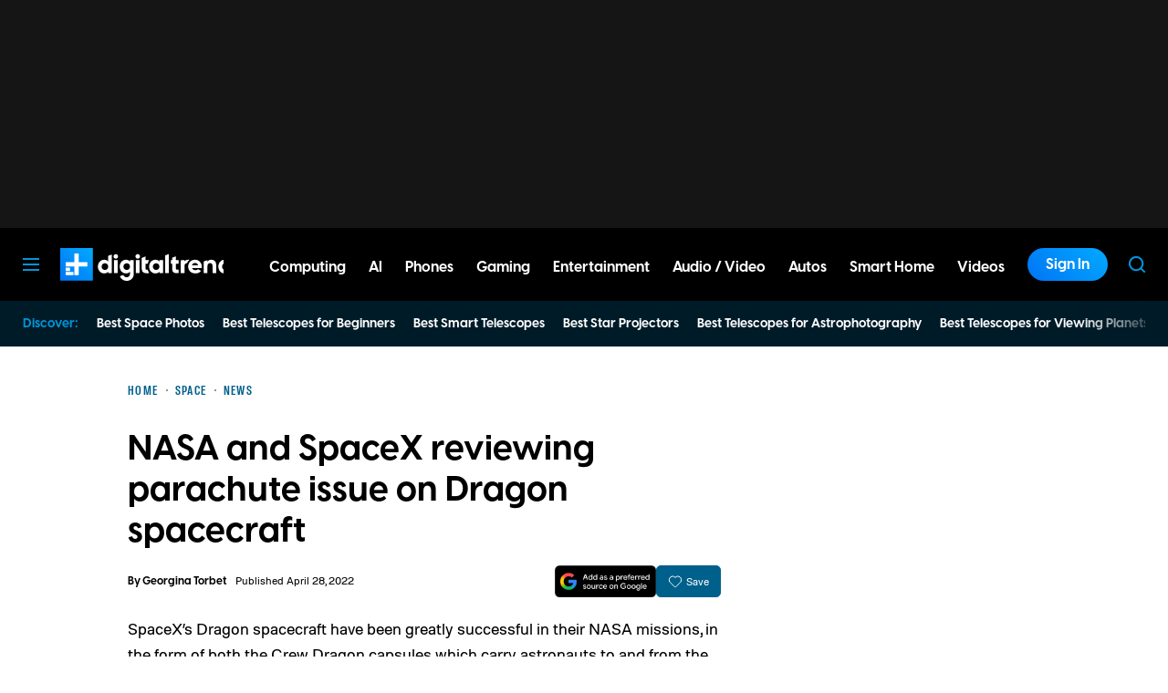

--- FILE ---
content_type: text/javascript
request_url: https://cdn.bullwhip.cloud/sonar/dtmg-dt.iife.js
body_size: 121151
content:
!function(){"use strict";function a(a,e){(null==e||e>a.length)&&(e=a.length);for(var t=0,n=Array(e);t<e;t++)n[t]=a[t];return n}function e(a,e,t,n,o,i,r){try{var s=a[i](r),c=s.value}catch(a){return void t(a)}s.done?e(c):Promise.resolve(c).then(n,o)}function t(a){return function(){var t=this,n=arguments;return new Promise(function(o,i){var r=a.apply(t,n);function s(a){e(r,o,i,s,c,"next",a)}function c(a){e(r,o,i,s,c,"throw",a)}s(void 0)})}}function n(a,e){var t="undefined"!=typeof Symbol&&a[Symbol.iterator]||a["@@iterator"];if(!t){if(Array.isArray(a)||(t=h(a))||e){t&&(a=t);var n=0,o=function(){};return{s:o,n:function(){return n>=a.length?{done:!0}:{done:!1,value:a[n++]}},e:function(a){throw a},f:o}}throw new TypeError("Invalid attempt to iterate non-iterable instance.\nIn order to be iterable, non-array objects must have a [Symbol.iterator]() method.")}var i,r=!0,s=!1;return{s:function(){t=t.call(a)},n:function(){var a=t.next();return r=a.done,a},e:function(a){s=!0,i=a},f:function(){try{r||null==t.return||t.return()}finally{if(s)throw i}}}}function o(a,e,t){return(e=function(a){var e=function(a,e){if("object"!=typeof a||!a)return a;var t=a[Symbol.toPrimitive];if(void 0!==t){var n=t.call(a,e);if("object"!=typeof n)return n;throw new TypeError("@@toPrimitive must return a primitive value.")}return("string"===e?String:Number)(a)}(a,"string");return"symbol"==typeof e?e:e+""}(e))in a?Object.defineProperty(a,e,{value:t,enumerable:!0,configurable:!0,writable:!0}):a[e]=t,a}function i(a,e){var t=Object.keys(a);if(Object.getOwnPropertySymbols){var n=Object.getOwnPropertySymbols(a);e&&(n=n.filter(function(e){return Object.getOwnPropertyDescriptor(a,e).enumerable})),t.push.apply(t,n)}return t}function r(a){for(var e=1;e<arguments.length;e++){var t=null!=arguments[e]?arguments[e]:{};e%2?i(Object(t),!0).forEach(function(e){o(a,e,t[e])}):Object.getOwnPropertyDescriptors?Object.defineProperties(a,Object.getOwnPropertyDescriptors(t)):i(Object(t)).forEach(function(e){Object.defineProperty(a,e,Object.getOwnPropertyDescriptor(t,e))})}return a}function s(a,e){if(null==a)return{};var t,n,o=function(a,e){if(null==a)return{};var t={};for(var n in a)if({}.hasOwnProperty.call(a,n)){if(-1!==e.indexOf(n))continue;t[n]=a[n]}return t}(a,e);if(Object.getOwnPropertySymbols){var i=Object.getOwnPropertySymbols(a);for(n=0;n<i.length;n++)t=i[n],-1===e.indexOf(t)&&{}.propertyIsEnumerable.call(a,t)&&(o[t]=a[t])}return o}function c(){var a,e,t="function"==typeof Symbol?Symbol:{},n=t.iterator||"@@iterator",o=t.toStringTag||"@@toStringTag";function i(t,n,o,i){var c=n&&n.prototype instanceof s?n:s,m=Object.create(c.prototype);return u(m,"_invoke",function(t,n,o){var i,s,c,u=0,m=o||[],w=!1,l={p:0,n:0,v:a,a:p,f:p.bind(a,4),d:function(e,t){return i=e,s=0,c=a,l.n=t,r}};function p(t,n){for(s=t,c=n,e=0;!w&&u&&!o&&e<m.length;e++){var o,i=m[e],p=l.p,d=i[2];t>3?(o=d===n)&&(c=i[(s=i[4])?5:(s=3,3)],i[4]=i[5]=a):i[0]<=p&&((o=t<2&&p<i[1])?(s=0,l.v=n,l.n=i[1]):p<d&&(o=t<3||i[0]>n||n>d)&&(i[4]=t,i[5]=n,l.n=d,s=0))}if(o||t>1)return r;throw w=!0,n}return function(o,m,d){if(u>1)throw TypeError("Generator is already running");for(w&&1===m&&p(m,d),s=m,c=d;(e=s<2?a:c)||!w;){i||(s?s<3?(s>1&&(l.n=-1),p(s,c)):l.n=c:l.v=c);try{if(u=2,i){if(s||(o="next"),e=i[o]){if(!(e=e.call(i,c)))throw TypeError("iterator result is not an object");if(!e.done)return e;c=e.value,s<2&&(s=0)}else 1===s&&(e=i.return)&&e.call(i),s<2&&(c=TypeError("The iterator does not provide a '"+o+"' method"),s=1);i=a}else if((e=(w=l.n<0)?c:t.call(n,l))!==r)break}catch(e){i=a,s=1,c=e}finally{u=1}}return{value:e,done:w}}}(t,o,i),!0),m}var r={};function s(){}function m(){}function w(){}e=Object.getPrototypeOf;var l=[][n]?e(e([][n]())):(u(e={},n,function(){return this}),e),p=w.prototype=s.prototype=Object.create(l);function d(a){return Object.setPrototypeOf?Object.setPrototypeOf(a,w):(a.__proto__=w,u(a,o,"GeneratorFunction")),a.prototype=Object.create(p),a}return m.prototype=w,u(p,"constructor",w),u(w,"constructor",m),m.displayName="GeneratorFunction",u(w,o,"GeneratorFunction"),u(p),u(p,o,"Generator"),u(p,n,function(){return this}),u(p,"toString",function(){return"[object Generator]"}),(c=function(){return{w:i,m:d}})()}function u(a,e,t,n){var o=Object.defineProperty;try{o({},"",{})}catch(a){o=0}u=function(a,e,t,n){if(e)o?o(a,e,{value:t,enumerable:!n,configurable:!n,writable:!n}):a[e]=t;else{function i(e,t){u(a,e,function(a){return this._invoke(e,t,a)})}i("next",0),i("throw",1),i("return",2)}},u(a,e,t,n)}function m(a){var e=Object(a),t=[];for(var n in e)t.unshift(n);return function a(){for(;t.length;)if((n=t.pop())in e)return a.value=n,a.done=!1,a;return a.done=!0,a}}function w(a){if(null!=a){var e=a["function"==typeof Symbol&&Symbol.iterator||"@@iterator"],t=0;if(e)return e.call(a);if("function"==typeof a.next)return a;if(!isNaN(a.length))return{next:function(){return a&&t>=a.length&&(a=void 0),{value:a&&a[t++],done:!a}}}}throw new TypeError(typeof a+" is not iterable")}function l(a,e){return function(a){if(Array.isArray(a))return a}(a)||function(a,e){var t=null==a?null:"undefined"!=typeof Symbol&&a[Symbol.iterator]||a["@@iterator"];if(null!=t){var n,o,i,r,s=[],c=!0,u=!1;try{if(i=(t=t.call(a)).next,0===e){if(Object(t)!==t)return;c=!1}else for(;!(c=(n=i.call(t)).done)&&(s.push(n.value),s.length!==e);c=!0);}catch(a){u=!0,o=a}finally{try{if(!c&&null!=t.return&&(r=t.return(),Object(r)!==r))return}finally{if(u)throw o}}return s}}(a,e)||h(a,e)||function(){throw new TypeError("Invalid attempt to destructure non-iterable instance.\nIn order to be iterable, non-array objects must have a [Symbol.iterator]() method.")}()}function p(e){return function(e){if(Array.isArray(e))return a(e)}(e)||function(a){if("undefined"!=typeof Symbol&&null!=a[Symbol.iterator]||null!=a["@@iterator"])return Array.from(a)}(e)||h(e)||function(){throw new TypeError("Invalid attempt to spread non-iterable instance.\nIn order to be iterable, non-array objects must have a [Symbol.iterator]() method.")}()}function d(a){return d="function"==typeof Symbol&&"symbol"==typeof Symbol.iterator?function(a){return typeof a}:function(a){return a&&"function"==typeof Symbol&&a.constructor===Symbol&&a!==Symbol.prototype?"symbol":typeof a},d(a)}function h(e,t){if(e){if("string"==typeof e)return a(e,t);var n={}.toString.call(e).slice(8,-1);return"Object"===n&&e.constructor&&(n=e.constructor.name),"Map"===n||"Set"===n?Array.from(e):"Arguments"===n||/^(?:Ui|I)nt(?:8|16|32)(?:Clamped)?Array$/.test(n)?a(e,t):void 0}}var g="bw-",f="skip-sonar",k="data-bw-imp-id",b="data-bw-event-track",v="pageBased",j="domainBased",y="asin",z="subtag",x="increment",_={Amazon:{criteria:function(a){return/\/(dp|gp|stores)\/.*tag=/.test(a)||a.includes("amazon.")},param:"tag",altParam:"ascsubtag",productLinkStrategy:"direct"},"Ad Marketplace":{criteria:function(a){return a.includes("bridge.lga1.admarketplace.net")},param:"custom-data",productLinkStrategy:"redirect_fetch"},LinkSynergy:{criteria:function(a){return a.includes("linksynergy")},param:"u1",productUrlParam:"murl",productLinkStrategy:"redirect_param"},CJ:{criteria:function(a){return["anrdoezrs.net","jdoqocy.com"].some(function(e){return a.includes(e)})},param:"sid",productUrlParam:"url",productLinkStrategy:"redirect_param"},ShareASale:{criteria:function(a){return a.includes("shareasale.com")||a.includes("shareasale-analytics.com")},param:"afftrack",productLinkStrategy:"redirect_fetch"},Awin:{criteria:function(a){return a.includes("awin1.com")},param:"clickref",productUrlParam:"ued",productLinkStrategy:"redirect_param"},Pepperjam:{criteria:function(a){return["pepperjamnetwork.com","pjtra.com","pjatr.com"].some(function(e){return a.includes(e)})},param:"sid",productUrlParam:"url",productLinkStrategy:"redirect_param"},Webgains:{criteria:function(a){return a.includes("track.webgains.com")},param:"clickref",productLinkStrategy:"redirect_fetch"},Partnerize:{criteria:function(a){return a.includes("prf.hn/click")},param:"pubref",subtagSeperator:":",productLinkStrategy:"redirect_fetch"},ImpactRadius:{criteria:function(a){return/\/c\/\d+\/\d+\//.test(a)||"1"===new URL(a).searchParams.get("na")},param:"subId3",productLinkStrategy:"hybrid",productUrlParam:"u"},Skimlinks:{criteria:function(a){return/go.[a-zA-Z0-9].*?.com(\/?)\?id=[0-9].+?X[0-9].+?&/.test(a)||["go.redirectingat.com","go.skimresources.com"].some(function(e){return a.includes(e)})},param:"xcust",productUrlParam:"url",productLinkStrategy:"redirect_param"},Viglink:{criteria:function(a){return a.includes("redirect.viglink.com")},param:"cuid",productUrlParam:"u",productLinkStrategy:"redirect_param"},Avantlink:{criteria:function(a){return a.includes("avantlink.com/click")},param:"ctc",productUrlParam:"url",productLinkStrategy:"redirect_param"},Ebay:{criteria:function(a){return a.includes("ebay.com")},param:"customid",productLinkStrategy:"direct"},BHPhoto:{criteria:function(a){return a.includes("bhphotovideo.com")},param:"SID",subtagSeperator:"/",delimiter:"/",subtagInsertionPosition:0,productLinkStrategy:"direct"},Apple:{criteria:function(a){return a.includes(".apple.com")&&(a.includes("at=")||a.includes("itscg="))},param:"ct",productLinkStrategy:"direct"},Howl:{criteria:function(a){return a.includes("shop-links.co")},param:"u1",productUrlParam:"url",productLinkStrategy:"hybrid"},Refersion:{criteria:function(a){return/(\?|\&)(rfsn=([0-9]{1,})\.([a-z0-9]{3,}))/.test(a)},param:"subid",productLinkStrategy:"redirect_fetch"},PartnerStack:{criteria:function(a){try{var e=new URL(a),t=["stackedbrands.com","transparentlabs.com"].some(function(a){return e.hostname===a||e.hostname.endsWith(".".concat(a))}),n=e.searchParams.has("a_aid");return t||n}catch(e){return["stackedbrands.com","transparentlabs.com"].some(function(e){return a.includes(e)})||a.includes("a_aid=")}},param:"data1",productLinkStrategy:"redirect_fetch"}},A={"r.bttn.io":"btn_url","clicks.trx-hub.com":"q","buy.geni.us":"GR_URL","r.nypostlink.com":"btn_url","go.skimresources.com":"url","go.redirectingat.com":"url"},S={"data-ga4-event":"data-button-url","data-skimlinks-tracking":"href"},q=["href","data-geniuslink","data-destinationlink"],E=["CPC Network"],T=["/(?:www.)?taboola.com/","/(?:www.)?outbrain.com/","/(?:www.)?revcontent.com/","/(?:www.)?yahoo(?:[s_-]*gemini)?.com/","/(?:www.)?nativo.com/","/(?:www.)?sharethrough.com/","/(?:www.)?triplelift.com/","/(?:www.)?mgid.com/","/(?:www.)?content.ad/","/(?:www.)?bidtellect.com/","/(?:www.)?adyoulike.com/","/(?:www.)?onespot.com/","/(?:www.)?connatix.com/","/(?:www.)?instinctive.com/","/(?:www.)?doubleclick.net/","/(?:www.)?googleadservices.com/","/(?:www.)?criteo.com/","/(?:www.)?appnexus.com/","/(?:www.)?rubiconproject.com/","/(?:www.)?openx.net/","/(?:www.)?smartadserver.com/","/(?:www.)?indexexchange.com/","/(?:www.)?adform.com/","/(?:www.)?yldbt.com/","/(?:www.)?pubmatic.com/","/(?:www.)?adnxs.com/","/(?:www.)?gumgum.com/","/(?:www.)?media.net/","/(?:www.)?bluekai.com/","/(?:www.)?quantserve.com/","/(?:www.)?bouncex.com/","/(?:www.)?retargeter.com/","/(?:www.)?tapad.com/","/(?:www.)?onetrust.com/","/(?:www.)?trustarc.com/","/(?:www.)?cookiebot.com/","/(?:www.)?quantcast.com/","/(?:www.)?adblade.com/","/(?:www.)?outbrainimg.com/","/(?:www.)?zergnet.com/","/(?:www.)?powerinbox.com/","/(?:www.)?disqus.com/","/(?:www.)?brightcom.com/","/(?:www.)?plista.com/","/(?:www.)?adcash.com/","/(?:www.)?adroll.com/","/(?:www.)?bidswitch.com/","/(?:www.)?contextweb.com/","/(?:www.)?trafficjunky.net/","/(?:www.)?sovrn.com/","/(?:www.)?adcetera.com/","/(?:www.)?celtra.com/","/(?:www.)?sizmek.com/","/(?:www.)?kargo.com/","/(?:www.)?s3.amazonaws.com/","/(?:www.)?flickr.com/","/(?:www.)?comedywildlifephoto.com/","/eb2.3lift.com/","/photos.app.goo.gl/","/(?:www.)?helpx.adobe.com/","/farm[0-9]+.staticflickr.com/"],P=["/^https?:\\/\\/(?:www\\.)?facebook\\.com(?:\\/|$)/","/^https?:\\/\\/(?:www\\.)?twitter\\.com(?:\\/|$)/","/^https?:\\/\\/(?:www\\.)?x\\.com(?:\\/|$)/","/^https?:\\/\\/(?:www\\.)?instagram\\.com(?:\\/|$)/","/^https?:\\/\\/(?:www\\.)?linkedin\\.com(?:\\/|$)/","/^https?:\\/\\/(?:www\\.)?reddit\\.com(?:\\/|$)/","/^https?:\\/\\/(?:www\\.)?pinterest\\.com(?:\\/|$)/","/^https?:\\/\\/(?:www\\.)?tiktok\\.com(?:\\/|$)/","/^https?:\\/\\/(?:www\\.)?snapchat\\.com(?:\\/|$)/","/^https?:\\/\\/(?:www\\.)?whatsapp\\.com(?:\\/|$)/","/^https?:\\/\\/(?:www\\.)?flipboard\\.com(?:\\/|$)/","/^https?:\\/\\/(?:www\\.)?tumblr\\.com(?:\\/|$)/","/^mailto:/","/^tel:/","/^whatsapp:/","/^sms:/","/^skype:/","/^https?:\\/\\/(?:www\\.)?youtube\\.com(?:\\/|$)/","/^https?:\\/\\/(?:www\\.)?vimeo\\.com(?:\\/|$)/","/^https?:\\/\\/(?:www\\.)?dailymotion\\.com(?:\\/|$)/","/^https?:\\/\\/(?:www\\.)?spotify\\.com(?:\\/|$)/","/^https?:\\/\\/(?:www\\.)?soundcloud\\.com(?:\\/|$)/","/^https?:\\/\\/(?:www\\.)?wikipedia\\.org(?:\\/|$)/","/^https?:\\/\\/(?:www\\.)?github\\.com(?:\\/|$)/","/^https?:\\/\\/(?:www\\.)?gitlab\\.com(?:\\/|$)/","/^https?:\\/\\/(?:www\\.)?dropbox\\.com(?:\\/|$)/","/^https?:\\/\\/(?:www\\.)?drive\\.google\\.com(?:\\/|$)/","/^https?:\\/\\/(?:www\\.)?google\\.com(?:\\/|$)/","/^https?:\\/\\/(?:www\\.)?bing\\.com(?:\\/|$)/","/^https?:\\/\\/(?:www\\.)?yahoo\\.com(?:\\/|$)/","/^https?:\\/\\/(?:www\\.)?duckduckgo\\.com(?:\\/|$)/","/^https?:\\/\\/(?:www\\.)?unicef\\.org(?:\\/|$)/","/^https?:\\/\\/(?:www\\.)?who\\.int(?:\\/|$)/","/^https?:\\/\\/(?:www\\.)?medium\\.com(?:\\/|$)/","/^https?:\\/\\/(?:www\\.)?quora\\.com(?:\\/|$)/","/^https?:\\/\\/(?:www\\.)?addtoany\\.com(?:\\/|$)/","/^https?:\\/\\/(?:www\\.)?pbase\\.com(?:\\/|$)/","/^https?:\\/\\/youtu\\.be(?:\\/|$)/","/^https?:\\/\\/(?:www\\.)?photojournal\\.jpl\\.nasa\\.gov(?:\\/|$)/","/^https?:\\/\\/(?:www\\.)?43rumors\\.com(?:\\/|$)/","/^https?:\\/\\/(?:www\\.)?blog\\.kasson\\.com(?:\\/|$)/","/^https?:\\/\\/(?:www\\.)?washingtonpost\\.com(?:\\/|$)/","/^https?:\\/\\/(?:www\\.)?nobelprize\\.org(?:\\/|$)/","/^https?:\\/\\/(?:www\\.)?yankodesign\\.com(?:\\/|$)/","/^https?:\\/\\/(?:www\\.)?imdb\\.com(?:\\/|$)/","/^https?:\\/\\/(?:www\\.)?commons\\.wikimedia\\.org(?:\\/|$)/","/^https?:\\/\\/(?:www\\.)?notebookcheck\\.net(?:\\/|$)/","/^https?:\\/\\/(?:www\\.)?nj\\.com(?:\\/|$)/","/^https?:\\/\\/(?:www\\.)?archive\\.nytimes\\.com(?:\\/|$)/","/^https?:\\/\\/(?:www\\.)?pds-rings\\.seti\\.org(?:\\/|$)/","/^https?:\\/\\/(?:www\\.)?pluto\\.jhuapl\\.edu(?:\\/|$)/","/^https?:\\/\\/(?:www\\.)?ign\\.com(?:\\/|$)/","/^https?:\\/\\/(?:www\\.)?downloadcenter\\.nikonimglib\\.com(?:\\/|$)/","/^https?:\\/\\/(?:www\\.)?link\\.springer\\.com(?:\\/|$)/","/^https?:\\/\\/(?:www\\.)?techcrunch\\.com(?:\\/|$)/","/^https?:\\/\\/(?:www\\.)?photographylife\\.com(?:\\/|$)/","/^https?:\\/\\/(?:www\\.)?petapixel\\.com(?:\\/|$)/","/^https?:\\/\\/(?:www\\.)?nasa\\.gov(?:\\/|$)/","/^https?:\\/\\/(?:www\\.)?fujirumors\\.com(?:\\/|$)/","/^https?:\\/\\/(?:www\\.)?zsystemuser\\.com(?:\\/|$)/","/^https?:\\/\\/(?:www\\.)?fave\\.co(?:\\/|$)/","/^https?:\\/\\/interceptor121\\.com(?:\\/|$)/","/^https?:\\/\\/live\\.staticflickr\\.com(?:\\/|$)/","/^https?:\\/\\/(?:www\\.)?flickr\\.com(?:\\/|$)/","/^https?:\\/\\/blog\\.paulobizarro\\.com(?:\\/|$)/","/^https?:\\/\\/bsky\\.app(?:\\/|$)/","/^https?:\\/\\/(?:www\\.)?whisperingcat\\.co\\.uk(?:\\/|$)/","/^https?:\\/\\/ellisvener\\.com(?:\\/|$)/","/^https?:\\/\\/(?:www\\.)?viewbug\\.com(?:\\/|$)/","/^https?:\\/\\/flic\\.kr(?:\\/|$)/","/^https?:\\/\\/(?:www\\.)?nssdc\\.gsfc\\.nasa\\.gov(?:\\/|$)/","/^https?:\\/\\/(?:www\\.)?pds-smallbodies\\.astro\\.umd\\.edu(?:\\/|$)/","/^https?:\\/\\/(?:www\\.)?science\\.nasa\\.gov(?:\\/|$)/","/^https?:\\/\\/(?:www\\.)?slate\\.com(?:\\/|$)/","/^https?:\\/\\/(?:www\\.)?theguardian\\.com(?:\\/|$)/","/^https?:\\/\\/(?:www\\.)?the-digital-picture\\.com(?:\\/|$)/","/^https?:\\/\\/(?:www\\.)?backcountrygallery\\.com(?:\\/|$)/","/^https?:\\/\\/(?:www\\.)?usgs\\.gov(?:\\/|$)/","/^https?:\\/\\/bit\\.ly(?:\\/|$)/"],R="a[".concat(b,"]:not(.").concat(f,"), div[").concat(b,"]:not(.").concat(f,"), section[").concat(b,"]:not(.").concat(f,")"),C=["_afftrack","_af_campaign_id","_ascsubtag","_clickref","_ctc","_fbclid","_gclid","_irclickid","_msclkid","_o","_pubdata","_sid","_subid3","_u1","_xcust","adid","adtrack","affiliate_id","aff_id","aff_sub","aff_sub2","aff_sub3","afftrack","amp;afftrack","amp;af_campaign_id","amp;ascsubtag","amp;clickref","amp;ctc","amp;fbclid","amp;gclid","amp;irclickid","amp;msclkid","amp;o","amp;pubdata","amp;sid","amp;subid1","amp;subid2","amp;subid3","amp;u1","amp;xcust","asc_campaign","asc_refurl","asc_source","ascsubtag","campaignId","cid","clickref","clickref2","clickref3","clickref4","clickref5","clickref6","ctc","dclid","fbclid","gclid","irclickid","irgwc","linkCode","linkId","mc_cid","mc_eid","mscklid","msclkid","o","partner","pid","pubdata","ref","ref_src","ref_url","sid","sourceid","subid1","subid2","subid3","trk","trkInfo","u1","u2","u3","xcust","pixel","af_campaign_id","_ctc","displayrulevalidation","acid","nrtv_cid","clickid","PID"],L=["amzn.to","howl.link","howl.me"],U={linkAttributesToWrap:p(q),amazonPageBasedTagContextSource:null,mainElement:"",clientSalt:null,clientName:"",clientConfigVersion:1,swapLinkConfig:[],extractProductLinkConfig:[],customizedExcludedPatterns:p(T),customizedExcludedUrls:[],customizedNonProductLinkPatterns:p(P),customizedNonProductLinkUrls:[],allowedCpcNetworkLinkWrapping:[],trackInitialPageLoad:!0,enableEventTracking:!0,cleanAmazonUrl:!1,allowedAffiliateNetwork:null,amazonTagSource:"increment",matchingRules:_,abTests:null,pageUrl:"",pageEventId:window.crypto.randomUUID(),experimentData:null,redirectDomainQueryParams:A,baseDomain:"bullwhip.cloud",subtagInsertionIndex:0,useSubtagV1:!1,enableSonar:!0,parametersToCopy:["utm_source","utm_medium","utm_campaign","fbclid","gclid","msclkid","gad_source","gad_campaignid","gbraid","origin","cdj"],urlParamsToCapture:p(["gclid","fbclid","tclid","mskclid","cdj"]),allowedProductDomainsForTailwind:[],initialTrackingParams:{},tagSequences:{},botDetectionPatterns:[],disableSubtagRewrite:!1,useGeniuslinkForAmazon:!1,geniuslinkTsid:null,enableStaticTag:!1,staticTag:"",trafficSource:"organic",enableUserCohorting:!1,customizedRedirectDomainHandler:null,enableInternalLinkImpressionTracking:!1,skipTailwindSwapForTagsWithPattern:null};function O(a){U.linkAttributesToWrap=a}function M(){return U.linkAttributesToWrap}function I(a){U.amazonPageBasedTagContextSource=a}function N(){return U.amazonPageBasedTagContextSource}function B(a){U.mainElement=a}function D(){return U.mainElement}function F(a){U.clientSalt=a}function G(){return U.clientSalt}function H(a){U.clientName=a}function Z(){return U.clientName}function K(a){U.clientConfigVersion=a}function W(){return U.clientConfigVersion}function J(a){U.swapLinkConfig=a}function $(a){U.extractProductLinkConfig=a}function V(a){U.customizedExcludedPatterns=a}function Q(a){U.customizedExcludedUrls=a}function Y(a){U.allowedCpcNetworkLinkWrapping=a}function X(){return U.allowedCpcNetworkLinkWrapping}function aa(a){U.trackInitialPageLoad=a}function ea(){return U.trackInitialPageLoad}function ta(a){U.cleanAmazonUrl=a}function na(){return U.cleanAmazonUrl}function oa(a){U.allowedAffiliateNetwork=a}function ia(){return U.allowedAffiliateNetwork}function ra(a){U.amazonTagSource=a}function sa(){return U.amazonTagSource}function ca(a){U.matchingRules=a}function ua(){return U.matchingRules}function ma(a){U.abTests=a}function wa(){return U.abTests}function la(a){U.pageUrl=a}function pa(){return U.pageUrl}function da(){return U.pageEventId}function ha(a){U.redirectDomainQueryParams=a}function ga(){return U.redirectDomainQueryParams}function fa(a){U.enableEventTracking=a}function ka(a){U.baseDomain=a}function ba(a){U.customizedNonProductLinkPatterns=a}function va(a){U.customizedNonProductLinkUrls=a}function ja(a){U.subtagInsertionIndex=a}function ya(){return U.subtagInsertionIndex}function za(a){U.useSubtagV1=a}function xa(a){U.enableSonar=a}function _a(){return U.enableSonar}function Aa(a){U.parametersToCopy=a}function Sa(){return U.parametersToCopy}function qa(a){U.urlParamsToCapture=a}function Ea(a){U.allowedProductDomainsForTailwind=a}function Ta(){return U.initialTrackingParams}function Pa(a){U.tagSequences=a}function Ra(a){U.botDetectionPatterns=a}function Ca(a){U.disableSubtagRewrite=a}function La(){return U.disableSubtagRewrite}function Ua(a){U.useGeniuslinkForAmazon=a}function Oa(){return U.useGeniuslinkForAmazon}function Ma(a){U.geniuslinkTsid=a}function Ia(){return U.geniuslinkTsid}function Na(a){U.enableStaticTag=a}function Ba(){return U.enableStaticTag}function Da(a){U.staticTag=a}function Fa(){return U.staticTag}function Ga(a){U.trafficSource=a}function Ha(){return U.trafficSource}function Za(a){U.enableUserCohorting=a}function Ka(){return U.enableUserCohorting}function Wa(a){U.customizedRedirectDomainHandler=a}function Ja(){return U.customizedRedirectDomainHandler}function $a(a){U.enableInternalLinkImpressionTracking=a}function Va(a){U.skipTailwindSwapForTagsWithPattern=a}var Qa="undefined"!=typeof globalThis?globalThis:"undefined"!=typeof window?window:"undefined"!=typeof global?global:"undefined"!=typeof self?self:{};function Ya(a){if(a.__esModule)return a;var e=a.default;if("function"==typeof e){var t=function a(){return this instanceof a?Reflect.construct(e,arguments,this.constructor):e.apply(this,arguments)};t.prototype=e.prototype}else t={};return Object.defineProperty(t,"__esModule",{value:!0}),Object.keys(a).forEach(function(e){var n=Object.getOwnPropertyDescriptor(a,e);Object.defineProperty(t,e,n.get?n:{enumerable:!0,get:function(){return a[e]}})}),t}var Xa,ae={exports:{}},ee=Ya(Object.freeze({__proto__:null,default:{}}));Xa=ae,function(){var a="input is invalid type",e="object"==typeof window,t=e?window:{};t.JS_MD5_NO_WINDOW&&(e=!1);var n=!e&&"object"==typeof self,o=!t.JS_MD5_NO_NODE_JS&&"object"==typeof process&&process.versions&&process.versions.node;o?t=Qa:n&&(t=self);var i,r=!t.JS_MD5_NO_COMMON_JS&&Xa.exports,s=!t.JS_MD5_NO_ARRAY_BUFFER&&"undefined"!=typeof ArrayBuffer,c="0123456789abcdef".split(""),u=[128,32768,8388608,-2147483648],m=[0,8,16,24],w=["hex","array","digest","buffer","arrayBuffer","base64"],l="ABCDEFGHIJKLMNOPQRSTUVWXYZabcdefghijklmnopqrstuvwxyz0123456789+/".split(""),p=[];if(s){var d=new ArrayBuffer(68);i=new Uint8Array(d),p=new Uint32Array(d)}var h=Array.isArray;!t.JS_MD5_NO_NODE_JS&&h||(h=function(a){return"[object Array]"===Object.prototype.toString.call(a)});var g=ArrayBuffer.isView;!s||!t.JS_MD5_NO_ARRAY_BUFFER_IS_VIEW&&g||(g=function(a){return"object"==typeof a&&a.buffer&&a.buffer.constructor===ArrayBuffer});var f=function(e){var t=typeof e;if("string"===t)return[e,!0];if("object"!==t||null===e)throw new Error(a);if(s&&e.constructor===ArrayBuffer)return[new Uint8Array(e),!1];if(!h(e)&&!g(e))throw new Error(a);return[e,!1]},k=function(a){return function(e){return new j(!0).update(e)[a]()}},b=function(e){var n,o=ee,i=ee.Buffer;return n=i.from&&!t.JS_MD5_NO_BUFFER_FROM?i.from:function(a){return new i(a)},function(t){if("string"==typeof t)return o.createHash("md5").update(t,"utf8").digest("hex");if(null==t)throw new Error(a);return t.constructor===ArrayBuffer&&(t=new Uint8Array(t)),h(t)||g(t)||t.constructor===i?o.createHash("md5").update(n(t)).digest("hex"):e(t)}},v=function(a){return function(e,t){return new y(e,!0).update(t)[a]()}};function j(a){if(a)p[0]=p[16]=p[1]=p[2]=p[3]=p[4]=p[5]=p[6]=p[7]=p[8]=p[9]=p[10]=p[11]=p[12]=p[13]=p[14]=p[15]=0,this.blocks=p,this.buffer8=i;else if(s){var e=new ArrayBuffer(68);this.buffer8=new Uint8Array(e),this.blocks=new Uint32Array(e)}else this.blocks=[0,0,0,0,0,0,0,0,0,0,0,0,0,0,0,0,0];this.h0=this.h1=this.h2=this.h3=this.start=this.bytes=this.hBytes=0,this.finalized=this.hashed=!1,this.first=!0}function y(a,e){var t,n=f(a);if(a=n[0],n[1]){var o,i=[],r=a.length,s=0;for(t=0;t<r;++t)(o=a.charCodeAt(t))<128?i[s++]=o:o<2048?(i[s++]=192|o>>>6,i[s++]=128|63&o):o<55296||o>=57344?(i[s++]=224|o>>>12,i[s++]=128|o>>>6&63,i[s++]=128|63&o):(o=65536+((1023&o)<<10|1023&a.charCodeAt(++t)),i[s++]=240|o>>>18,i[s++]=128|o>>>12&63,i[s++]=128|o>>>6&63,i[s++]=128|63&o);a=i}a.length>64&&(a=new j(!0).update(a).array());var c=[],u=[];for(t=0;t<64;++t){var m=a[t]||0;c[t]=92^m,u[t]=54^m}j.call(this,e),this.update(u),this.oKeyPad=c,this.inner=!0,this.sharedMemory=e}j.prototype.update=function(a){if(this.finalized)throw new Error("finalize already called");var e=f(a);a=e[0];for(var t,n,o=e[1],i=0,r=a.length,c=this.blocks,u=this.buffer8;i<r;){if(this.hashed&&(this.hashed=!1,c[0]=c[16],c[16]=c[1]=c[2]=c[3]=c[4]=c[5]=c[6]=c[7]=c[8]=c[9]=c[10]=c[11]=c[12]=c[13]=c[14]=c[15]=0),o)if(s)for(n=this.start;i<r&&n<64;++i)(t=a.charCodeAt(i))<128?u[n++]=t:t<2048?(u[n++]=192|t>>>6,u[n++]=128|63&t):t<55296||t>=57344?(u[n++]=224|t>>>12,u[n++]=128|t>>>6&63,u[n++]=128|63&t):(t=65536+((1023&t)<<10|1023&a.charCodeAt(++i)),u[n++]=240|t>>>18,u[n++]=128|t>>>12&63,u[n++]=128|t>>>6&63,u[n++]=128|63&t);else for(n=this.start;i<r&&n<64;++i)(t=a.charCodeAt(i))<128?c[n>>>2]|=t<<m[3&n++]:t<2048?(c[n>>>2]|=(192|t>>>6)<<m[3&n++],c[n>>>2]|=(128|63&t)<<m[3&n++]):t<55296||t>=57344?(c[n>>>2]|=(224|t>>>12)<<m[3&n++],c[n>>>2]|=(128|t>>>6&63)<<m[3&n++],c[n>>>2]|=(128|63&t)<<m[3&n++]):(t=65536+((1023&t)<<10|1023&a.charCodeAt(++i)),c[n>>>2]|=(240|t>>>18)<<m[3&n++],c[n>>>2]|=(128|t>>>12&63)<<m[3&n++],c[n>>>2]|=(128|t>>>6&63)<<m[3&n++],c[n>>>2]|=(128|63&t)<<m[3&n++]);else if(s)for(n=this.start;i<r&&n<64;++i)u[n++]=a[i];else for(n=this.start;i<r&&n<64;++i)c[n>>>2]|=a[i]<<m[3&n++];this.lastByteIndex=n,this.bytes+=n-this.start,n>=64?(this.start=n-64,this.hash(),this.hashed=!0):this.start=n}return this.bytes>4294967295&&(this.hBytes+=this.bytes/4294967296|0,this.bytes=this.bytes%4294967296),this},j.prototype.finalize=function(){if(!this.finalized){this.finalized=!0;var a=this.blocks,e=this.lastByteIndex;a[e>>>2]|=u[3&e],e>=56&&(this.hashed||this.hash(),a[0]=a[16],a[16]=a[1]=a[2]=a[3]=a[4]=a[5]=a[6]=a[7]=a[8]=a[9]=a[10]=a[11]=a[12]=a[13]=a[14]=a[15]=0),a[14]=this.bytes<<3,a[15]=this.hBytes<<3|this.bytes>>>29,this.hash()}},j.prototype.hash=function(){var a,e,t,n,o,i,r=this.blocks;this.first?e=((e=((a=((a=r[0]-680876937)<<7|a>>>25)-271733879|0)^(t=((t=(-271733879^(n=((n=(-1732584194^2004318071&a)+r[1]-117830708)<<12|n>>>20)+a|0)&(-271733879^a))+r[2]-1126478375)<<17|t>>>15)+n|0)&(n^a))+r[3]-1316259209)<<22|e>>>10)+t|0:(a=this.h0,e=this.h1,t=this.h2,e=((e+=((a=((a+=((n=this.h3)^e&(t^n))+r[0]-680876936)<<7|a>>>25)+e|0)^(t=((t+=(e^(n=((n+=(t^a&(e^t))+r[1]-389564586)<<12|n>>>20)+a|0)&(a^e))+r[2]+606105819)<<17|t>>>15)+n|0)&(n^a))+r[3]-1044525330)<<22|e>>>10)+t|0),e=((e+=((a=((a+=(n^e&(t^n))+r[4]-176418897)<<7|a>>>25)+e|0)^(t=((t+=(e^(n=((n+=(t^a&(e^t))+r[5]+1200080426)<<12|n>>>20)+a|0)&(a^e))+r[6]-1473231341)<<17|t>>>15)+n|0)&(n^a))+r[7]-45705983)<<22|e>>>10)+t|0,e=((e+=((a=((a+=(n^e&(t^n))+r[8]+1770035416)<<7|a>>>25)+e|0)^(t=((t+=(e^(n=((n+=(t^a&(e^t))+r[9]-1958414417)<<12|n>>>20)+a|0)&(a^e))+r[10]-42063)<<17|t>>>15)+n|0)&(n^a))+r[11]-1990404162)<<22|e>>>10)+t|0,e=((e+=((a=((a+=(n^e&(t^n))+r[12]+1804603682)<<7|a>>>25)+e|0)^(t=((t+=(e^(n=((n+=(t^a&(e^t))+r[13]-40341101)<<12|n>>>20)+a|0)&(a^e))+r[14]-1502002290)<<17|t>>>15)+n|0)&(n^a))+r[15]+1236535329)<<22|e>>>10)+t|0,e=((e+=((n=((n+=(e^t&((a=((a+=(t^n&(e^t))+r[1]-165796510)<<5|a>>>27)+e|0)^e))+r[6]-1069501632)<<9|n>>>23)+a|0)^a&((t=((t+=(a^e&(n^a))+r[11]+643717713)<<14|t>>>18)+n|0)^n))+r[0]-373897302)<<20|e>>>12)+t|0,e=((e+=((n=((n+=(e^t&((a=((a+=(t^n&(e^t))+r[5]-701558691)<<5|a>>>27)+e|0)^e))+r[10]+38016083)<<9|n>>>23)+a|0)^a&((t=((t+=(a^e&(n^a))+r[15]-660478335)<<14|t>>>18)+n|0)^n))+r[4]-405537848)<<20|e>>>12)+t|0,e=((e+=((n=((n+=(e^t&((a=((a+=(t^n&(e^t))+r[9]+568446438)<<5|a>>>27)+e|0)^e))+r[14]-1019803690)<<9|n>>>23)+a|0)^a&((t=((t+=(a^e&(n^a))+r[3]-187363961)<<14|t>>>18)+n|0)^n))+r[8]+1163531501)<<20|e>>>12)+t|0,e=((e+=((n=((n+=(e^t&((a=((a+=(t^n&(e^t))+r[13]-1444681467)<<5|a>>>27)+e|0)^e))+r[2]-51403784)<<9|n>>>23)+a|0)^a&((t=((t+=(a^e&(n^a))+r[7]+1735328473)<<14|t>>>18)+n|0)^n))+r[12]-1926607734)<<20|e>>>12)+t|0,e=((e+=((i=(n=((n+=((o=e^t)^(a=((a+=(o^n)+r[5]-378558)<<4|a>>>28)+e|0))+r[8]-2022574463)<<11|n>>>21)+a|0)^a)^(t=((t+=(i^e)+r[11]+1839030562)<<16|t>>>16)+n|0))+r[14]-35309556)<<23|e>>>9)+t|0,e=((e+=((i=(n=((n+=((o=e^t)^(a=((a+=(o^n)+r[1]-1530992060)<<4|a>>>28)+e|0))+r[4]+1272893353)<<11|n>>>21)+a|0)^a)^(t=((t+=(i^e)+r[7]-155497632)<<16|t>>>16)+n|0))+r[10]-1094730640)<<23|e>>>9)+t|0,e=((e+=((i=(n=((n+=((o=e^t)^(a=((a+=(o^n)+r[13]+681279174)<<4|a>>>28)+e|0))+r[0]-358537222)<<11|n>>>21)+a|0)^a)^(t=((t+=(i^e)+r[3]-722521979)<<16|t>>>16)+n|0))+r[6]+76029189)<<23|e>>>9)+t|0,e=((e+=((i=(n=((n+=((o=e^t)^(a=((a+=(o^n)+r[9]-640364487)<<4|a>>>28)+e|0))+r[12]-421815835)<<11|n>>>21)+a|0)^a)^(t=((t+=(i^e)+r[15]+530742520)<<16|t>>>16)+n|0))+r[2]-995338651)<<23|e>>>9)+t|0,e=((e+=((n=((n+=(e^((a=((a+=(t^(e|~n))+r[0]-198630844)<<6|a>>>26)+e|0)|~t))+r[7]+1126891415)<<10|n>>>22)+a|0)^((t=((t+=(a^(n|~e))+r[14]-1416354905)<<15|t>>>17)+n|0)|~a))+r[5]-57434055)<<21|e>>>11)+t|0,e=((e+=((n=((n+=(e^((a=((a+=(t^(e|~n))+r[12]+1700485571)<<6|a>>>26)+e|0)|~t))+r[3]-1894986606)<<10|n>>>22)+a|0)^((t=((t+=(a^(n|~e))+r[10]-1051523)<<15|t>>>17)+n|0)|~a))+r[1]-2054922799)<<21|e>>>11)+t|0,e=((e+=((n=((n+=(e^((a=((a+=(t^(e|~n))+r[8]+1873313359)<<6|a>>>26)+e|0)|~t))+r[15]-30611744)<<10|n>>>22)+a|0)^((t=((t+=(a^(n|~e))+r[6]-1560198380)<<15|t>>>17)+n|0)|~a))+r[13]+1309151649)<<21|e>>>11)+t|0,e=((e+=((n=((n+=(e^((a=((a+=(t^(e|~n))+r[4]-145523070)<<6|a>>>26)+e|0)|~t))+r[11]-1120210379)<<10|n>>>22)+a|0)^((t=((t+=(a^(n|~e))+r[2]+718787259)<<15|t>>>17)+n|0)|~a))+r[9]-343485551)<<21|e>>>11)+t|0,this.first?(this.h0=a+1732584193|0,this.h1=e-271733879|0,this.h2=t-1732584194|0,this.h3=n+271733878|0,this.first=!1):(this.h0=this.h0+a|0,this.h1=this.h1+e|0,this.h2=this.h2+t|0,this.h3=this.h3+n|0)},j.prototype.hex=function(){this.finalize();var a=this.h0,e=this.h1,t=this.h2,n=this.h3;return c[a>>>4&15]+c[15&a]+c[a>>>12&15]+c[a>>>8&15]+c[a>>>20&15]+c[a>>>16&15]+c[a>>>28&15]+c[a>>>24&15]+c[e>>>4&15]+c[15&e]+c[e>>>12&15]+c[e>>>8&15]+c[e>>>20&15]+c[e>>>16&15]+c[e>>>28&15]+c[e>>>24&15]+c[t>>>4&15]+c[15&t]+c[t>>>12&15]+c[t>>>8&15]+c[t>>>20&15]+c[t>>>16&15]+c[t>>>28&15]+c[t>>>24&15]+c[n>>>4&15]+c[15&n]+c[n>>>12&15]+c[n>>>8&15]+c[n>>>20&15]+c[n>>>16&15]+c[n>>>28&15]+c[n>>>24&15]},j.prototype.toString=j.prototype.hex,j.prototype.digest=function(){this.finalize();var a=this.h0,e=this.h1,t=this.h2,n=this.h3;return[255&a,a>>>8&255,a>>>16&255,a>>>24&255,255&e,e>>>8&255,e>>>16&255,e>>>24&255,255&t,t>>>8&255,t>>>16&255,t>>>24&255,255&n,n>>>8&255,n>>>16&255,n>>>24&255]},j.prototype.array=j.prototype.digest,j.prototype.arrayBuffer=function(){this.finalize();var a=new ArrayBuffer(16),e=new Uint32Array(a);return e[0]=this.h0,e[1]=this.h1,e[2]=this.h2,e[3]=this.h3,a},j.prototype.buffer=j.prototype.arrayBuffer,j.prototype.base64=function(){for(var a,e,t,n="",o=this.array(),i=0;i<15;)a=o[i++],e=o[i++],t=o[i++],n+=l[a>>>2]+l[63&(a<<4|e>>>4)]+l[63&(e<<2|t>>>6)]+l[63&t];return a=o[i],n+=l[a>>>2]+l[a<<4&63]+"=="},y.prototype=new j,y.prototype.finalize=function(){if(j.prototype.finalize.call(this),this.inner){this.inner=!1;var a=this.array();j.call(this,this.sharedMemory),this.update(this.oKeyPad),this.update(a),j.prototype.finalize.call(this)}};var z=function(){var a=k("hex");o&&(a=b(a)),a.create=function(){return new j},a.update=function(e){return a.create().update(e)};for(var e=0;e<w.length;++e){var t=w[e];a[t]=k(t)}return a}();z.md5=z,z.md5.hmac=function(){var a=v("hex");a.create=function(a){return new y(a)},a.update=function(e,t){return a.create(e).update(t)};for(var e=0;e<w.length;++e){var t=w[e];a[t]=v(t)}return a}(),r?Xa.exports=z:t.md5=z}();var te,ne,oe=ae.exports;function ie(a){return a&&a.__esModule&&Object.prototype.hasOwnProperty.call(a,"default")?a.default:a}const re=ie(function(){if(ne)return te;ne=1;const a=2147483647,e=36,t=/^xn--/,n=/[^\0-\x7F]/,o=/[\x2E\u3002\uFF0E\uFF61]/g,i={overflow:"Overflow: input needs wider integers to process","not-basic":"Illegal input >= 0x80 (not a basic code point)","invalid-input":"Invalid input"},r=Math.floor,s=String.fromCharCode;function c(a){throw new RangeError(i[a])}function u(a,e){const t=a.split("@");let n="";t.length>1&&(n=t[0]+"@",a=t[1]);const i=function(a,e){const t=[];let n=a.length;for(;n--;)t[n]=e(a[n]);return t}((a=a.replace(o,".")).split("."),e).join(".");return n+i}function m(a){const e=[];let t=0;const n=a.length;for(;t<n;){const o=a.charCodeAt(t++);if(o>=55296&&o<=56319&&t<n){const n=a.charCodeAt(t++);56320==(64512&n)?e.push(((1023&o)<<10)+(1023&n)+65536):(e.push(o),t--)}else e.push(o)}return e}const w=function(a){return a>=48&&a<58?a-48+26:a>=65&&a<91?a-65:a>=97&&a<123?a-97:e},l=function(a,e){return a+22+75*(a<26)-((0!=e)<<5)},p=function(a,t,n){let o=0;for(a=n?r(a/700):a>>1,a+=r(a/t);a>455;o+=e)a=r(a/35);return r(o+36*a/(a+38))},d=function(t){const n=[],o=t.length;let i=0,s=128,u=72,m=t.lastIndexOf("-");m<0&&(m=0);for(let a=0;a<m;++a)t.charCodeAt(a)>=128&&c("not-basic"),n.push(t.charCodeAt(a));for(let l=m>0?m+1:0;l<o;){const m=i;for(let n=1,s=e;;s+=e){l>=o&&c("invalid-input");const m=w(t.charCodeAt(l++));m>=e&&c("invalid-input"),m>r((a-i)/n)&&c("overflow"),i+=m*n;const p=s<=u?1:s>=u+26?26:s-u;if(m<p)break;const d=e-p;n>r(a/d)&&c("overflow"),n*=d}const d=n.length+1;u=p(i-m,d,0==m),r(i/d)>a-s&&c("overflow"),s+=r(i/d),i%=d,n.splice(i++,0,s)}return String.fromCodePoint(...n)},h=function(t){const n=[],o=(t=m(t)).length;let i=128,u=0,w=72;for(const a of t)a<128&&n.push(s(a));const d=n.length;let h=d;for(d&&n.push("-");h<o;){let o=a;for(const a of t)a>=i&&a<o&&(o=a);const m=h+1;o-i>r((a-u)/m)&&c("overflow"),u+=(o-i)*m,i=o;for(const o of t)if(o<i&&++u>a&&c("overflow"),o===i){let a=u;for(let t=e;;t+=e){const o=t<=w?1:t>=w+26?26:t-w;if(a<o)break;const i=a-o,c=e-o;n.push(s(l(o+i%c,0))),a=r(i/c)}n.push(s(l(a,0))),w=p(u,m,h===d),u=0,++h}++u,++i}return n.join("")};return te={version:"2.3.1",ucs2:{decode:m,encode:a=>String.fromCodePoint(...a)},decode:d,encode:h,toASCII:function(a){return u(a,function(a){return n.test(a)?"xn--"+h(a):a})},toUnicode:function(a){return u(a,function(a){return t.test(a)?d(a.slice(4).toLowerCase()):a})}}}()),se=["ac","com.ac","edu.ac","gov.ac","mil.ac","net.ac","org.ac","ad","ae","ac.ae","co.ae","gov.ae","mil.ae","net.ae","org.ae","sch.ae","aero","airline.aero","airport.aero","accident-investigation.aero","accident-prevention.aero","aerobatic.aero","aeroclub.aero","aerodrome.aero","agents.aero","air-surveillance.aero","air-traffic-control.aero","aircraft.aero","airtraffic.aero","ambulance.aero","association.aero","author.aero","ballooning.aero","broker.aero","caa.aero","cargo.aero","catering.aero","certification.aero","championship.aero","charter.aero","civilaviation.aero","club.aero","conference.aero","consultant.aero","consulting.aero","control.aero","council.aero","crew.aero","design.aero","dgca.aero","educator.aero","emergency.aero","engine.aero","engineer.aero","entertainment.aero","equipment.aero","exchange.aero","express.aero","federation.aero","flight.aero","freight.aero","fuel.aero","gliding.aero","government.aero","groundhandling.aero","group.aero","hanggliding.aero","homebuilt.aero","insurance.aero","journal.aero","journalist.aero","leasing.aero","logistics.aero","magazine.aero","maintenance.aero","marketplace.aero","media.aero","microlight.aero","modelling.aero","navigation.aero","parachuting.aero","paragliding.aero","passenger-association.aero","pilot.aero","press.aero","production.aero","recreation.aero","repbody.aero","res.aero","research.aero","rotorcraft.aero","safety.aero","scientist.aero","services.aero","show.aero","skydiving.aero","software.aero","student.aero","taxi.aero","trader.aero","trading.aero","trainer.aero","union.aero","workinggroup.aero","works.aero","af","com.af","edu.af","gov.af","net.af","org.af","ag","co.ag","com.ag","net.ag","nom.ag","org.ag","ai","com.ai","net.ai","off.ai","org.ai","al","com.al","edu.al","gov.al","mil.al","net.al","org.al","am","co.am","com.am","commune.am","net.am","org.am","ao","co.ao","ed.ao","edu.ao","gov.ao","gv.ao","it.ao","og.ao","org.ao","pb.ao","aq","ar","bet.ar","com.ar","coop.ar","edu.ar","gob.ar","gov.ar","int.ar","mil.ar","musica.ar","mutual.ar","net.ar","org.ar","senasa.ar","tur.ar","arpa","e164.arpa","home.arpa","in-addr.arpa","ip6.arpa","iris.arpa","uri.arpa","urn.arpa","as","gov.as","asia","at","ac.at","sth.ac.at","co.at","gv.at","or.at","au","asn.au","com.au","edu.au","gov.au","id.au","net.au","org.au","conf.au","oz.au","act.au","nsw.au","nt.au","qld.au","sa.au","tas.au","vic.au","wa.au","act.edu.au","catholic.edu.au","nsw.edu.au","nt.edu.au","qld.edu.au","sa.edu.au","tas.edu.au","vic.edu.au","wa.edu.au","qld.gov.au","sa.gov.au","tas.gov.au","vic.gov.au","wa.gov.au","schools.nsw.edu.au","aw","com.aw","ax","az","biz.az","com.az","edu.az","gov.az","info.az","int.az","mil.az","name.az","net.az","org.az","pp.az","pro.az","ba","com.ba","edu.ba","gov.ba","mil.ba","net.ba","org.ba","bb","biz.bb","co.bb","com.bb","edu.bb","gov.bb","info.bb","net.bb","org.bb","store.bb","tv.bb","*.bd","be","ac.be","bf","gov.bf","bg","0.bg","1.bg","2.bg","3.bg","4.bg","5.bg","6.bg","7.bg","8.bg","9.bg","a.bg","b.bg","c.bg","d.bg","e.bg","f.bg","g.bg","h.bg","i.bg","j.bg","k.bg","l.bg","m.bg","n.bg","o.bg","p.bg","q.bg","r.bg","s.bg","t.bg","u.bg","v.bg","w.bg","x.bg","y.bg","z.bg","bh","com.bh","edu.bh","gov.bh","net.bh","org.bh","bi","co.bi","com.bi","edu.bi","or.bi","org.bi","biz","bj","africa.bj","agro.bj","architectes.bj","assur.bj","avocats.bj","co.bj","com.bj","eco.bj","econo.bj","edu.bj","info.bj","loisirs.bj","money.bj","net.bj","org.bj","ote.bj","restaurant.bj","resto.bj","tourism.bj","univ.bj","bm","com.bm","edu.bm","gov.bm","net.bm","org.bm","bn","com.bn","edu.bn","gov.bn","net.bn","org.bn","bo","com.bo","edu.bo","gob.bo","int.bo","mil.bo","net.bo","org.bo","tv.bo","web.bo","academia.bo","agro.bo","arte.bo","blog.bo","bolivia.bo","ciencia.bo","cooperativa.bo","democracia.bo","deporte.bo","ecologia.bo","economia.bo","empresa.bo","indigena.bo","industria.bo","info.bo","medicina.bo","movimiento.bo","musica.bo","natural.bo","nombre.bo","noticias.bo","patria.bo","plurinacional.bo","politica.bo","profesional.bo","pueblo.bo","revista.bo","salud.bo","tecnologia.bo","tksat.bo","transporte.bo","wiki.bo","br","9guacu.br","abc.br","adm.br","adv.br","agr.br","aju.br","am.br","anani.br","aparecida.br","app.br","arq.br","art.br","ato.br","b.br","barueri.br","belem.br","bet.br","bhz.br","bib.br","bio.br","blog.br","bmd.br","boavista.br","bsb.br","campinagrande.br","campinas.br","caxias.br","cim.br","cng.br","cnt.br","com.br","contagem.br","coop.br","coz.br","cri.br","cuiaba.br","curitiba.br","def.br","des.br","det.br","dev.br","ecn.br","eco.br","edu.br","emp.br","enf.br","eng.br","esp.br","etc.br","eti.br","far.br","feira.br","flog.br","floripa.br","fm.br","fnd.br","fortal.br","fot.br","foz.br","fst.br","g12.br","geo.br","ggf.br","goiania.br","gov.br","ac.gov.br","al.gov.br","am.gov.br","ap.gov.br","ba.gov.br","ce.gov.br","df.gov.br","es.gov.br","go.gov.br","ma.gov.br","mg.gov.br","ms.gov.br","mt.gov.br","pa.gov.br","pb.gov.br","pe.gov.br","pi.gov.br","pr.gov.br","rj.gov.br","rn.gov.br","ro.gov.br","rr.gov.br","rs.gov.br","sc.gov.br","se.gov.br","sp.gov.br","to.gov.br","gru.br","imb.br","ind.br","inf.br","jab.br","jampa.br","jdf.br","joinville.br","jor.br","jus.br","leg.br","leilao.br","lel.br","log.br","londrina.br","macapa.br","maceio.br","manaus.br","maringa.br","mat.br","med.br","mil.br","morena.br","mp.br","mus.br","natal.br","net.br","niteroi.br","*.nom.br","not.br","ntr.br","odo.br","ong.br","org.br","osasco.br","palmas.br","poa.br","ppg.br","pro.br","psc.br","psi.br","pvh.br","qsl.br","radio.br","rec.br","recife.br","rep.br","ribeirao.br","rio.br","riobranco.br","riopreto.br","salvador.br","sampa.br","santamaria.br","santoandre.br","saobernardo.br","saogonca.br","seg.br","sjc.br","slg.br","slz.br","sorocaba.br","srv.br","taxi.br","tc.br","tec.br","teo.br","the.br","tmp.br","trd.br","tur.br","tv.br","udi.br","vet.br","vix.br","vlog.br","wiki.br","zlg.br","bs","com.bs","edu.bs","gov.bs","net.bs","org.bs","bt","com.bt","edu.bt","gov.bt","net.bt","org.bt","bv","bw","co.bw","org.bw","by","gov.by","mil.by","com.by","of.by","bz","co.bz","com.bz","edu.bz","gov.bz","net.bz","org.bz","ca","ab.ca","bc.ca","mb.ca","nb.ca","nf.ca","nl.ca","ns.ca","nt.ca","nu.ca","on.ca","pe.ca","qc.ca","sk.ca","yk.ca","gc.ca","cat","cc","cd","gov.cd","cf","cg","ch","ci","ac.ci","aéroport.ci","asso.ci","co.ci","com.ci","ed.ci","edu.ci","go.ci","gouv.ci","int.ci","net.ci","or.ci","org.ci","*.ck","!www.ck","cl","co.cl","gob.cl","gov.cl","mil.cl","cm","co.cm","com.cm","gov.cm","net.cm","cn","ac.cn","com.cn","edu.cn","gov.cn","mil.cn","net.cn","org.cn","公司.cn","網絡.cn","网络.cn","ah.cn","bj.cn","cq.cn","fj.cn","gd.cn","gs.cn","gx.cn","gz.cn","ha.cn","hb.cn","he.cn","hi.cn","hk.cn","hl.cn","hn.cn","jl.cn","js.cn","jx.cn","ln.cn","mo.cn","nm.cn","nx.cn","qh.cn","sc.cn","sd.cn","sh.cn","sn.cn","sx.cn","tj.cn","tw.cn","xj.cn","xz.cn","yn.cn","zj.cn","co","com.co","edu.co","gov.co","mil.co","net.co","nom.co","org.co","com","coop","cr","ac.cr","co.cr","ed.cr","fi.cr","go.cr","or.cr","sa.cr","cu","com.cu","edu.cu","gob.cu","inf.cu","nat.cu","net.cu","org.cu","cv","com.cv","edu.cv","id.cv","int.cv","net.cv","nome.cv","org.cv","publ.cv","cw","com.cw","edu.cw","net.cw","org.cw","cx","gov.cx","cy","ac.cy","biz.cy","com.cy","ekloges.cy","gov.cy","ltd.cy","mil.cy","net.cy","org.cy","press.cy","pro.cy","tm.cy","cz","de","dj","dk","dm","co.dm","com.dm","edu.dm","gov.dm","net.dm","org.dm","do","art.do","com.do","edu.do","gob.do","gov.do","mil.do","net.do","org.do","sld.do","web.do","dz","art.dz","asso.dz","com.dz","edu.dz","gov.dz","net.dz","org.dz","pol.dz","soc.dz","tm.dz","ec","com.ec","edu.ec","fin.ec","gob.ec","gov.ec","info.ec","k12.ec","med.ec","mil.ec","net.ec","org.ec","pro.ec","edu","ee","aip.ee","com.ee","edu.ee","fie.ee","gov.ee","lib.ee","med.ee","org.ee","pri.ee","riik.ee","eg","ac.eg","com.eg","edu.eg","eun.eg","gov.eg","info.eg","me.eg","mil.eg","name.eg","net.eg","org.eg","sci.eg","sport.eg","tv.eg","*.er","es","com.es","edu.es","gob.es","nom.es","org.es","et","biz.et","com.et","edu.et","gov.et","info.et","name.et","net.et","org.et","eu","fi","aland.fi","fj","ac.fj","biz.fj","com.fj","gov.fj","info.fj","mil.fj","name.fj","net.fj","org.fj","pro.fj","*.fk","fm","com.fm","edu.fm","net.fm","org.fm","fo","fr","asso.fr","com.fr","gouv.fr","nom.fr","prd.fr","tm.fr","avoues.fr","cci.fr","greta.fr","huissier-justice.fr","ga","gb","gd","edu.gd","gov.gd","ge","com.ge","edu.ge","gov.ge","net.ge","org.ge","pvt.ge","school.ge","gf","gg","co.gg","net.gg","org.gg","gh","com.gh","edu.gh","gov.gh","mil.gh","org.gh","gi","com.gi","edu.gi","gov.gi","ltd.gi","mod.gi","org.gi","gl","co.gl","com.gl","edu.gl","net.gl","org.gl","gm","gn","ac.gn","com.gn","edu.gn","gov.gn","net.gn","org.gn","gov","gp","asso.gp","com.gp","edu.gp","mobi.gp","net.gp","org.gp","gq","gr","com.gr","edu.gr","gov.gr","net.gr","org.gr","gs","gt","com.gt","edu.gt","gob.gt","ind.gt","mil.gt","net.gt","org.gt","gu","com.gu","edu.gu","gov.gu","guam.gu","info.gu","net.gu","org.gu","web.gu","gw","gy","co.gy","com.gy","edu.gy","gov.gy","net.gy","org.gy","hk","com.hk","edu.hk","gov.hk","idv.hk","net.hk","org.hk","个人.hk","個人.hk","公司.hk","政府.hk","敎育.hk","教育.hk","箇人.hk","組織.hk","組织.hk","網絡.hk","網络.hk","组織.hk","组织.hk","网絡.hk","网络.hk","hm","hn","com.hn","edu.hn","gob.hn","mil.hn","net.hn","org.hn","hr","com.hr","from.hr","iz.hr","name.hr","ht","adult.ht","art.ht","asso.ht","com.ht","coop.ht","edu.ht","firm.ht","gouv.ht","info.ht","med.ht","net.ht","org.ht","perso.ht","pol.ht","pro.ht","rel.ht","shop.ht","hu","2000.hu","agrar.hu","bolt.hu","casino.hu","city.hu","co.hu","erotica.hu","erotika.hu","film.hu","forum.hu","games.hu","hotel.hu","info.hu","ingatlan.hu","jogasz.hu","konyvelo.hu","lakas.hu","media.hu","news.hu","org.hu","priv.hu","reklam.hu","sex.hu","shop.hu","sport.hu","suli.hu","szex.hu","tm.hu","tozsde.hu","utazas.hu","video.hu","id","ac.id","biz.id","co.id","desa.id","go.id","mil.id","my.id","net.id","or.id","ponpes.id","sch.id","web.id","ie","gov.ie","il","ac.il","co.il","gov.il","idf.il","k12.il","muni.il","net.il","org.il","ישראל","אקדמיה.ישראל","ישוב.ישראל","צהל.ישראל","ממשל.ישראל","im","ac.im","co.im","ltd.co.im","plc.co.im","com.im","net.im","org.im","tt.im","tv.im","in","5g.in","6g.in","ac.in","ai.in","am.in","bihar.in","biz.in","business.in","ca.in","cn.in","co.in","com.in","coop.in","cs.in","delhi.in","dr.in","edu.in","er.in","firm.in","gen.in","gov.in","gujarat.in","ind.in","info.in","int.in","internet.in","io.in","me.in","mil.in","net.in","nic.in","org.in","pg.in","post.in","pro.in","res.in","travel.in","tv.in","uk.in","up.in","us.in","info","int","eu.int","io","co.io","com.io","edu.io","gov.io","mil.io","net.io","nom.io","org.io","iq","com.iq","edu.iq","gov.iq","mil.iq","net.iq","org.iq","ir","ac.ir","co.ir","gov.ir","id.ir","net.ir","org.ir","sch.ir","ایران.ir","ايران.ir","is","it","edu.it","gov.it","abr.it","abruzzo.it","aosta-valley.it","aostavalley.it","bas.it","basilicata.it","cal.it","calabria.it","cam.it","campania.it","emilia-romagna.it","emiliaromagna.it","emr.it","friuli-v-giulia.it","friuli-ve-giulia.it","friuli-vegiulia.it","friuli-venezia-giulia.it","friuli-veneziagiulia.it","friuli-vgiulia.it","friuliv-giulia.it","friulive-giulia.it","friulivegiulia.it","friulivenezia-giulia.it","friuliveneziagiulia.it","friulivgiulia.it","fvg.it","laz.it","lazio.it","lig.it","liguria.it","lom.it","lombardia.it","lombardy.it","lucania.it","mar.it","marche.it","mol.it","molise.it","piedmont.it","piemonte.it","pmn.it","pug.it","puglia.it","sar.it","sardegna.it","sardinia.it","sic.it","sicilia.it","sicily.it","taa.it","tos.it","toscana.it","trentin-sud-tirol.it","trentin-süd-tirol.it","trentin-sudtirol.it","trentin-südtirol.it","trentin-sued-tirol.it","trentin-suedtirol.it","trentino.it","trentino-a-adige.it","trentino-aadige.it","trentino-alto-adige.it","trentino-altoadige.it","trentino-s-tirol.it","trentino-stirol.it","trentino-sud-tirol.it","trentino-süd-tirol.it","trentino-sudtirol.it","trentino-südtirol.it","trentino-sued-tirol.it","trentino-suedtirol.it","trentinoa-adige.it","trentinoaadige.it","trentinoalto-adige.it","trentinoaltoadige.it","trentinos-tirol.it","trentinostirol.it","trentinosud-tirol.it","trentinosüd-tirol.it","trentinosudtirol.it","trentinosüdtirol.it","trentinosued-tirol.it","trentinosuedtirol.it","trentinsud-tirol.it","trentinsüd-tirol.it","trentinsudtirol.it","trentinsüdtirol.it","trentinsued-tirol.it","trentinsuedtirol.it","tuscany.it","umb.it","umbria.it","val-d-aosta.it","val-daosta.it","vald-aosta.it","valdaosta.it","valle-aosta.it","valle-d-aosta.it","valle-daosta.it","valleaosta.it","valled-aosta.it","valledaosta.it","vallee-aoste.it","vallée-aoste.it","vallee-d-aoste.it","vallée-d-aoste.it","valleeaoste.it","valléeaoste.it","valleedaoste.it","valléedaoste.it","vao.it","vda.it","ven.it","veneto.it","ag.it","agrigento.it","al.it","alessandria.it","alto-adige.it","altoadige.it","an.it","ancona.it","andria-barletta-trani.it","andria-trani-barletta.it","andriabarlettatrani.it","andriatranibarletta.it","ao.it","aosta.it","aoste.it","ap.it","aq.it","aquila.it","ar.it","arezzo.it","ascoli-piceno.it","ascolipiceno.it","asti.it","at.it","av.it","avellino.it","ba.it","balsan.it","balsan-sudtirol.it","balsan-südtirol.it","balsan-suedtirol.it","bari.it","barletta-trani-andria.it","barlettatraniandria.it","belluno.it","benevento.it","bergamo.it","bg.it","bi.it","biella.it","bl.it","bn.it","bo.it","bologna.it","bolzano.it","bolzano-altoadige.it","bozen.it","bozen-sudtirol.it","bozen-südtirol.it","bozen-suedtirol.it","br.it","brescia.it","brindisi.it","bs.it","bt.it","bulsan.it","bulsan-sudtirol.it","bulsan-südtirol.it","bulsan-suedtirol.it","bz.it","ca.it","cagliari.it","caltanissetta.it","campidano-medio.it","campidanomedio.it","campobasso.it","carbonia-iglesias.it","carboniaiglesias.it","carrara-massa.it","carraramassa.it","caserta.it","catania.it","catanzaro.it","cb.it","ce.it","cesena-forli.it","cesena-forlì.it","cesenaforli.it","cesenaforlì.it","ch.it","chieti.it","ci.it","cl.it","cn.it","co.it","como.it","cosenza.it","cr.it","cremona.it","crotone.it","cs.it","ct.it","cuneo.it","cz.it","dell-ogliastra.it","dellogliastra.it","en.it","enna.it","fc.it","fe.it","fermo.it","ferrara.it","fg.it","fi.it","firenze.it","florence.it","fm.it","foggia.it","forli-cesena.it","forlì-cesena.it","forlicesena.it","forlìcesena.it","fr.it","frosinone.it","ge.it","genoa.it","genova.it","go.it","gorizia.it","gr.it","grosseto.it","iglesias-carbonia.it","iglesiascarbonia.it","im.it","imperia.it","is.it","isernia.it","kr.it","la-spezia.it","laquila.it","laspezia.it","latina.it","lc.it","le.it","lecce.it","lecco.it","li.it","livorno.it","lo.it","lodi.it","lt.it","lu.it","lucca.it","macerata.it","mantova.it","massa-carrara.it","massacarrara.it","matera.it","mb.it","mc.it","me.it","medio-campidano.it","mediocampidano.it","messina.it","mi.it","milan.it","milano.it","mn.it","mo.it","modena.it","monza.it","monza-brianza.it","monza-e-della-brianza.it","monzabrianza.it","monzaebrianza.it","monzaedellabrianza.it","ms.it","mt.it","na.it","naples.it","napoli.it","no.it","novara.it","nu.it","nuoro.it","og.it","ogliastra.it","olbia-tempio.it","olbiatempio.it","or.it","oristano.it","ot.it","pa.it","padova.it","padua.it","palermo.it","parma.it","pavia.it","pc.it","pd.it","pe.it","perugia.it","pesaro-urbino.it","pesarourbino.it","pescara.it","pg.it","pi.it","piacenza.it","pisa.it","pistoia.it","pn.it","po.it","pordenone.it","potenza.it","pr.it","prato.it","pt.it","pu.it","pv.it","pz.it","ra.it","ragusa.it","ravenna.it","rc.it","re.it","reggio-calabria.it","reggio-emilia.it","reggiocalabria.it","reggioemilia.it","rg.it","ri.it","rieti.it","rimini.it","rm.it","rn.it","ro.it","roma.it","rome.it","rovigo.it","sa.it","salerno.it","sassari.it","savona.it","si.it","siena.it","siracusa.it","so.it","sondrio.it","sp.it","sr.it","ss.it","südtirol.it","suedtirol.it","sv.it","ta.it","taranto.it","te.it","tempio-olbia.it","tempioolbia.it","teramo.it","terni.it","tn.it","to.it","torino.it","tp.it","tr.it","trani-andria-barletta.it","trani-barletta-andria.it","traniandriabarletta.it","tranibarlettaandria.it","trapani.it","trento.it","treviso.it","trieste.it","ts.it","turin.it","tv.it","ud.it","udine.it","urbino-pesaro.it","urbinopesaro.it","va.it","varese.it","vb.it","vc.it","ve.it","venezia.it","venice.it","verbania.it","vercelli.it","verona.it","vi.it","vibo-valentia.it","vibovalentia.it","vicenza.it","viterbo.it","vr.it","vs.it","vt.it","vv.it","je","co.je","net.je","org.je","*.jm","jo","agri.jo","ai.jo","com.jo","edu.jo","eng.jo","fm.jo","gov.jo","mil.jo","net.jo","org.jo","per.jo","phd.jo","sch.jo","tv.jo","jobs","jp","ac.jp","ad.jp","co.jp","ed.jp","go.jp","gr.jp","lg.jp","ne.jp","or.jp","aichi.jp","akita.jp","aomori.jp","chiba.jp","ehime.jp","fukui.jp","fukuoka.jp","fukushima.jp","gifu.jp","gunma.jp","hiroshima.jp","hokkaido.jp","hyogo.jp","ibaraki.jp","ishikawa.jp","iwate.jp","kagawa.jp","kagoshima.jp","kanagawa.jp","kochi.jp","kumamoto.jp","kyoto.jp","mie.jp","miyagi.jp","miyazaki.jp","nagano.jp","nagasaki.jp","nara.jp","niigata.jp","oita.jp","okayama.jp","okinawa.jp","osaka.jp","saga.jp","saitama.jp","shiga.jp","shimane.jp","shizuoka.jp","tochigi.jp","tokushima.jp","tokyo.jp","tottori.jp","toyama.jp","wakayama.jp","yamagata.jp","yamaguchi.jp","yamanashi.jp","三重.jp","京都.jp","佐賀.jp","兵庫.jp","北海道.jp","千葉.jp","和歌山.jp","埼玉.jp","大分.jp","大阪.jp","奈良.jp","宮城.jp","宮崎.jp","富山.jp","山口.jp","山形.jp","山梨.jp","岐阜.jp","岡山.jp","岩手.jp","島根.jp","広島.jp","徳島.jp","愛媛.jp","愛知.jp","新潟.jp","東京.jp","栃木.jp","沖縄.jp","滋賀.jp","熊本.jp","石川.jp","神奈川.jp","福井.jp","福岡.jp","福島.jp","秋田.jp","群馬.jp","茨城.jp","長崎.jp","長野.jp","青森.jp","静岡.jp","香川.jp","高知.jp","鳥取.jp","鹿児島.jp","*.kawasaki.jp","!city.kawasaki.jp","*.kitakyushu.jp","!city.kitakyushu.jp","*.kobe.jp","!city.kobe.jp","*.nagoya.jp","!city.nagoya.jp","*.sapporo.jp","!city.sapporo.jp","*.sendai.jp","!city.sendai.jp","*.yokohama.jp","!city.yokohama.jp","aisai.aichi.jp","ama.aichi.jp","anjo.aichi.jp","asuke.aichi.jp","chiryu.aichi.jp","chita.aichi.jp","fuso.aichi.jp","gamagori.aichi.jp","handa.aichi.jp","hazu.aichi.jp","hekinan.aichi.jp","higashiura.aichi.jp","ichinomiya.aichi.jp","inazawa.aichi.jp","inuyama.aichi.jp","isshiki.aichi.jp","iwakura.aichi.jp","kanie.aichi.jp","kariya.aichi.jp","kasugai.aichi.jp","kira.aichi.jp","kiyosu.aichi.jp","komaki.aichi.jp","konan.aichi.jp","kota.aichi.jp","mihama.aichi.jp","miyoshi.aichi.jp","nishio.aichi.jp","nisshin.aichi.jp","obu.aichi.jp","oguchi.aichi.jp","oharu.aichi.jp","okazaki.aichi.jp","owariasahi.aichi.jp","seto.aichi.jp","shikatsu.aichi.jp","shinshiro.aichi.jp","shitara.aichi.jp","tahara.aichi.jp","takahama.aichi.jp","tobishima.aichi.jp","toei.aichi.jp","togo.aichi.jp","tokai.aichi.jp","tokoname.aichi.jp","toyoake.aichi.jp","toyohashi.aichi.jp","toyokawa.aichi.jp","toyone.aichi.jp","toyota.aichi.jp","tsushima.aichi.jp","yatomi.aichi.jp","akita.akita.jp","daisen.akita.jp","fujisato.akita.jp","gojome.akita.jp","hachirogata.akita.jp","happou.akita.jp","higashinaruse.akita.jp","honjo.akita.jp","honjyo.akita.jp","ikawa.akita.jp","kamikoani.akita.jp","kamioka.akita.jp","katagami.akita.jp","kazuno.akita.jp","kitaakita.akita.jp","kosaka.akita.jp","kyowa.akita.jp","misato.akita.jp","mitane.akita.jp","moriyoshi.akita.jp","nikaho.akita.jp","noshiro.akita.jp","odate.akita.jp","oga.akita.jp","ogata.akita.jp","semboku.akita.jp","yokote.akita.jp","yurihonjo.akita.jp","aomori.aomori.jp","gonohe.aomori.jp","hachinohe.aomori.jp","hashikami.aomori.jp","hiranai.aomori.jp","hirosaki.aomori.jp","itayanagi.aomori.jp","kuroishi.aomori.jp","misawa.aomori.jp","mutsu.aomori.jp","nakadomari.aomori.jp","noheji.aomori.jp","oirase.aomori.jp","owani.aomori.jp","rokunohe.aomori.jp","sannohe.aomori.jp","shichinohe.aomori.jp","shingo.aomori.jp","takko.aomori.jp","towada.aomori.jp","tsugaru.aomori.jp","tsuruta.aomori.jp","abiko.chiba.jp","asahi.chiba.jp","chonan.chiba.jp","chosei.chiba.jp","choshi.chiba.jp","chuo.chiba.jp","funabashi.chiba.jp","futtsu.chiba.jp","hanamigawa.chiba.jp","ichihara.chiba.jp","ichikawa.chiba.jp","ichinomiya.chiba.jp","inzai.chiba.jp","isumi.chiba.jp","kamagaya.chiba.jp","kamogawa.chiba.jp","kashiwa.chiba.jp","katori.chiba.jp","katsuura.chiba.jp","kimitsu.chiba.jp","kisarazu.chiba.jp","kozaki.chiba.jp","kujukuri.chiba.jp","kyonan.chiba.jp","matsudo.chiba.jp","midori.chiba.jp","mihama.chiba.jp","minamiboso.chiba.jp","mobara.chiba.jp","mutsuzawa.chiba.jp","nagara.chiba.jp","nagareyama.chiba.jp","narashino.chiba.jp","narita.chiba.jp","noda.chiba.jp","oamishirasato.chiba.jp","omigawa.chiba.jp","onjuku.chiba.jp","otaki.chiba.jp","sakae.chiba.jp","sakura.chiba.jp","shimofusa.chiba.jp","shirako.chiba.jp","shiroi.chiba.jp","shisui.chiba.jp","sodegaura.chiba.jp","sosa.chiba.jp","tako.chiba.jp","tateyama.chiba.jp","togane.chiba.jp","tohnosho.chiba.jp","tomisato.chiba.jp","urayasu.chiba.jp","yachimata.chiba.jp","yachiyo.chiba.jp","yokaichiba.chiba.jp","yokoshibahikari.chiba.jp","yotsukaido.chiba.jp","ainan.ehime.jp","honai.ehime.jp","ikata.ehime.jp","imabari.ehime.jp","iyo.ehime.jp","kamijima.ehime.jp","kihoku.ehime.jp","kumakogen.ehime.jp","masaki.ehime.jp","matsuno.ehime.jp","matsuyama.ehime.jp","namikata.ehime.jp","niihama.ehime.jp","ozu.ehime.jp","saijo.ehime.jp","seiyo.ehime.jp","shikokuchuo.ehime.jp","tobe.ehime.jp","toon.ehime.jp","uchiko.ehime.jp","uwajima.ehime.jp","yawatahama.ehime.jp","echizen.fukui.jp","eiheiji.fukui.jp","fukui.fukui.jp","ikeda.fukui.jp","katsuyama.fukui.jp","mihama.fukui.jp","minamiechizen.fukui.jp","obama.fukui.jp","ohi.fukui.jp","ono.fukui.jp","sabae.fukui.jp","sakai.fukui.jp","takahama.fukui.jp","tsuruga.fukui.jp","wakasa.fukui.jp","ashiya.fukuoka.jp","buzen.fukuoka.jp","chikugo.fukuoka.jp","chikuho.fukuoka.jp","chikujo.fukuoka.jp","chikushino.fukuoka.jp","chikuzen.fukuoka.jp","chuo.fukuoka.jp","dazaifu.fukuoka.jp","fukuchi.fukuoka.jp","hakata.fukuoka.jp","higashi.fukuoka.jp","hirokawa.fukuoka.jp","hisayama.fukuoka.jp","iizuka.fukuoka.jp","inatsuki.fukuoka.jp","kaho.fukuoka.jp","kasuga.fukuoka.jp","kasuya.fukuoka.jp","kawara.fukuoka.jp","keisen.fukuoka.jp","koga.fukuoka.jp","kurate.fukuoka.jp","kurogi.fukuoka.jp","kurume.fukuoka.jp","minami.fukuoka.jp","miyako.fukuoka.jp","miyama.fukuoka.jp","miyawaka.fukuoka.jp","mizumaki.fukuoka.jp","munakata.fukuoka.jp","nakagawa.fukuoka.jp","nakama.fukuoka.jp","nishi.fukuoka.jp","nogata.fukuoka.jp","ogori.fukuoka.jp","okagaki.fukuoka.jp","okawa.fukuoka.jp","oki.fukuoka.jp","omuta.fukuoka.jp","onga.fukuoka.jp","onojo.fukuoka.jp","oto.fukuoka.jp","saigawa.fukuoka.jp","sasaguri.fukuoka.jp","shingu.fukuoka.jp","shinyoshitomi.fukuoka.jp","shonai.fukuoka.jp","soeda.fukuoka.jp","sue.fukuoka.jp","tachiarai.fukuoka.jp","tagawa.fukuoka.jp","takata.fukuoka.jp","toho.fukuoka.jp","toyotsu.fukuoka.jp","tsuiki.fukuoka.jp","ukiha.fukuoka.jp","umi.fukuoka.jp","usui.fukuoka.jp","yamada.fukuoka.jp","yame.fukuoka.jp","yanagawa.fukuoka.jp","yukuhashi.fukuoka.jp","aizubange.fukushima.jp","aizumisato.fukushima.jp","aizuwakamatsu.fukushima.jp","asakawa.fukushima.jp","bandai.fukushima.jp","date.fukushima.jp","fukushima.fukushima.jp","furudono.fukushima.jp","futaba.fukushima.jp","hanawa.fukushima.jp","higashi.fukushima.jp","hirata.fukushima.jp","hirono.fukushima.jp","iitate.fukushima.jp","inawashiro.fukushima.jp","ishikawa.fukushima.jp","iwaki.fukushima.jp","izumizaki.fukushima.jp","kagamiishi.fukushima.jp","kaneyama.fukushima.jp","kawamata.fukushima.jp","kitakata.fukushima.jp","kitashiobara.fukushima.jp","koori.fukushima.jp","koriyama.fukushima.jp","kunimi.fukushima.jp","miharu.fukushima.jp","mishima.fukushima.jp","namie.fukushima.jp","nango.fukushima.jp","nishiaizu.fukushima.jp","nishigo.fukushima.jp","okuma.fukushima.jp","omotego.fukushima.jp","ono.fukushima.jp","otama.fukushima.jp","samegawa.fukushima.jp","shimogo.fukushima.jp","shirakawa.fukushima.jp","showa.fukushima.jp","soma.fukushima.jp","sukagawa.fukushima.jp","taishin.fukushima.jp","tamakawa.fukushima.jp","tanagura.fukushima.jp","tenei.fukushima.jp","yabuki.fukushima.jp","yamato.fukushima.jp","yamatsuri.fukushima.jp","yanaizu.fukushima.jp","yugawa.fukushima.jp","anpachi.gifu.jp","ena.gifu.jp","gifu.gifu.jp","ginan.gifu.jp","godo.gifu.jp","gujo.gifu.jp","hashima.gifu.jp","hichiso.gifu.jp","hida.gifu.jp","higashishirakawa.gifu.jp","ibigawa.gifu.jp","ikeda.gifu.jp","kakamigahara.gifu.jp","kani.gifu.jp","kasahara.gifu.jp","kasamatsu.gifu.jp","kawaue.gifu.jp","kitagata.gifu.jp","mino.gifu.jp","minokamo.gifu.jp","mitake.gifu.jp","mizunami.gifu.jp","motosu.gifu.jp","nakatsugawa.gifu.jp","ogaki.gifu.jp","sakahogi.gifu.jp","seki.gifu.jp","sekigahara.gifu.jp","shirakawa.gifu.jp","tajimi.gifu.jp","takayama.gifu.jp","tarui.gifu.jp","toki.gifu.jp","tomika.gifu.jp","wanouchi.gifu.jp","yamagata.gifu.jp","yaotsu.gifu.jp","yoro.gifu.jp","annaka.gunma.jp","chiyoda.gunma.jp","fujioka.gunma.jp","higashiagatsuma.gunma.jp","isesaki.gunma.jp","itakura.gunma.jp","kanna.gunma.jp","kanra.gunma.jp","katashina.gunma.jp","kawaba.gunma.jp","kiryu.gunma.jp","kusatsu.gunma.jp","maebashi.gunma.jp","meiwa.gunma.jp","midori.gunma.jp","minakami.gunma.jp","naganohara.gunma.jp","nakanojo.gunma.jp","nanmoku.gunma.jp","numata.gunma.jp","oizumi.gunma.jp","ora.gunma.jp","ota.gunma.jp","shibukawa.gunma.jp","shimonita.gunma.jp","shinto.gunma.jp","showa.gunma.jp","takasaki.gunma.jp","takayama.gunma.jp","tamamura.gunma.jp","tatebayashi.gunma.jp","tomioka.gunma.jp","tsukiyono.gunma.jp","tsumagoi.gunma.jp","ueno.gunma.jp","yoshioka.gunma.jp","asaminami.hiroshima.jp","daiwa.hiroshima.jp","etajima.hiroshima.jp","fuchu.hiroshima.jp","fukuyama.hiroshima.jp","hatsukaichi.hiroshima.jp","higashihiroshima.hiroshima.jp","hongo.hiroshima.jp","jinsekikogen.hiroshima.jp","kaita.hiroshima.jp","kui.hiroshima.jp","kumano.hiroshima.jp","kure.hiroshima.jp","mihara.hiroshima.jp","miyoshi.hiroshima.jp","naka.hiroshima.jp","onomichi.hiroshima.jp","osakikamijima.hiroshima.jp","otake.hiroshima.jp","saka.hiroshima.jp","sera.hiroshima.jp","seranishi.hiroshima.jp","shinichi.hiroshima.jp","shobara.hiroshima.jp","takehara.hiroshima.jp","abashiri.hokkaido.jp","abira.hokkaido.jp","aibetsu.hokkaido.jp","akabira.hokkaido.jp","akkeshi.hokkaido.jp","asahikawa.hokkaido.jp","ashibetsu.hokkaido.jp","ashoro.hokkaido.jp","assabu.hokkaido.jp","atsuma.hokkaido.jp","bibai.hokkaido.jp","biei.hokkaido.jp","bifuka.hokkaido.jp","bihoro.hokkaido.jp","biratori.hokkaido.jp","chippubetsu.hokkaido.jp","chitose.hokkaido.jp","date.hokkaido.jp","ebetsu.hokkaido.jp","embetsu.hokkaido.jp","eniwa.hokkaido.jp","erimo.hokkaido.jp","esan.hokkaido.jp","esashi.hokkaido.jp","fukagawa.hokkaido.jp","fukushima.hokkaido.jp","furano.hokkaido.jp","furubira.hokkaido.jp","haboro.hokkaido.jp","hakodate.hokkaido.jp","hamatonbetsu.hokkaido.jp","hidaka.hokkaido.jp","higashikagura.hokkaido.jp","higashikawa.hokkaido.jp","hiroo.hokkaido.jp","hokuryu.hokkaido.jp","hokuto.hokkaido.jp","honbetsu.hokkaido.jp","horokanai.hokkaido.jp","horonobe.hokkaido.jp","ikeda.hokkaido.jp","imakane.hokkaido.jp","ishikari.hokkaido.jp","iwamizawa.hokkaido.jp","iwanai.hokkaido.jp","kamifurano.hokkaido.jp","kamikawa.hokkaido.jp","kamishihoro.hokkaido.jp","kamisunagawa.hokkaido.jp","kamoenai.hokkaido.jp","kayabe.hokkaido.jp","kembuchi.hokkaido.jp","kikonai.hokkaido.jp","kimobetsu.hokkaido.jp","kitahiroshima.hokkaido.jp","kitami.hokkaido.jp","kiyosato.hokkaido.jp","koshimizu.hokkaido.jp","kunneppu.hokkaido.jp","kuriyama.hokkaido.jp","kuromatsunai.hokkaido.jp","kushiro.hokkaido.jp","kutchan.hokkaido.jp","kyowa.hokkaido.jp","mashike.hokkaido.jp","matsumae.hokkaido.jp","mikasa.hokkaido.jp","minamifurano.hokkaido.jp","mombetsu.hokkaido.jp","moseushi.hokkaido.jp","mukawa.hokkaido.jp","muroran.hokkaido.jp","naie.hokkaido.jp","nakagawa.hokkaido.jp","nakasatsunai.hokkaido.jp","nakatombetsu.hokkaido.jp","nanae.hokkaido.jp","nanporo.hokkaido.jp","nayoro.hokkaido.jp","nemuro.hokkaido.jp","niikappu.hokkaido.jp","niki.hokkaido.jp","nishiokoppe.hokkaido.jp","noboribetsu.hokkaido.jp","numata.hokkaido.jp","obihiro.hokkaido.jp","obira.hokkaido.jp","oketo.hokkaido.jp","okoppe.hokkaido.jp","otaru.hokkaido.jp","otobe.hokkaido.jp","otofuke.hokkaido.jp","otoineppu.hokkaido.jp","oumu.hokkaido.jp","ozora.hokkaido.jp","pippu.hokkaido.jp","rankoshi.hokkaido.jp","rebun.hokkaido.jp","rikubetsu.hokkaido.jp","rishiri.hokkaido.jp","rishirifuji.hokkaido.jp","saroma.hokkaido.jp","sarufutsu.hokkaido.jp","shakotan.hokkaido.jp","shari.hokkaido.jp","shibecha.hokkaido.jp","shibetsu.hokkaido.jp","shikabe.hokkaido.jp","shikaoi.hokkaido.jp","shimamaki.hokkaido.jp","shimizu.hokkaido.jp","shimokawa.hokkaido.jp","shinshinotsu.hokkaido.jp","shintoku.hokkaido.jp","shiranuka.hokkaido.jp","shiraoi.hokkaido.jp","shiriuchi.hokkaido.jp","sobetsu.hokkaido.jp","sunagawa.hokkaido.jp","taiki.hokkaido.jp","takasu.hokkaido.jp","takikawa.hokkaido.jp","takinoue.hokkaido.jp","teshikaga.hokkaido.jp","tobetsu.hokkaido.jp","tohma.hokkaido.jp","tomakomai.hokkaido.jp","tomari.hokkaido.jp","toya.hokkaido.jp","toyako.hokkaido.jp","toyotomi.hokkaido.jp","toyoura.hokkaido.jp","tsubetsu.hokkaido.jp","tsukigata.hokkaido.jp","urakawa.hokkaido.jp","urausu.hokkaido.jp","uryu.hokkaido.jp","utashinai.hokkaido.jp","wakkanai.hokkaido.jp","wassamu.hokkaido.jp","yakumo.hokkaido.jp","yoichi.hokkaido.jp","aioi.hyogo.jp","akashi.hyogo.jp","ako.hyogo.jp","amagasaki.hyogo.jp","aogaki.hyogo.jp","asago.hyogo.jp","ashiya.hyogo.jp","awaji.hyogo.jp","fukusaki.hyogo.jp","goshiki.hyogo.jp","harima.hyogo.jp","himeji.hyogo.jp","ichikawa.hyogo.jp","inagawa.hyogo.jp","itami.hyogo.jp","kakogawa.hyogo.jp","kamigori.hyogo.jp","kamikawa.hyogo.jp","kasai.hyogo.jp","kasuga.hyogo.jp","kawanishi.hyogo.jp","miki.hyogo.jp","minamiawaji.hyogo.jp","nishinomiya.hyogo.jp","nishiwaki.hyogo.jp","ono.hyogo.jp","sanda.hyogo.jp","sannan.hyogo.jp","sasayama.hyogo.jp","sayo.hyogo.jp","shingu.hyogo.jp","shinonsen.hyogo.jp","shiso.hyogo.jp","sumoto.hyogo.jp","taishi.hyogo.jp","taka.hyogo.jp","takarazuka.hyogo.jp","takasago.hyogo.jp","takino.hyogo.jp","tamba.hyogo.jp","tatsuno.hyogo.jp","toyooka.hyogo.jp","yabu.hyogo.jp","yashiro.hyogo.jp","yoka.hyogo.jp","yokawa.hyogo.jp","ami.ibaraki.jp","asahi.ibaraki.jp","bando.ibaraki.jp","chikusei.ibaraki.jp","daigo.ibaraki.jp","fujishiro.ibaraki.jp","hitachi.ibaraki.jp","hitachinaka.ibaraki.jp","hitachiomiya.ibaraki.jp","hitachiota.ibaraki.jp","ibaraki.ibaraki.jp","ina.ibaraki.jp","inashiki.ibaraki.jp","itako.ibaraki.jp","iwama.ibaraki.jp","joso.ibaraki.jp","kamisu.ibaraki.jp","kasama.ibaraki.jp","kashima.ibaraki.jp","kasumigaura.ibaraki.jp","koga.ibaraki.jp","miho.ibaraki.jp","mito.ibaraki.jp","moriya.ibaraki.jp","naka.ibaraki.jp","namegata.ibaraki.jp","oarai.ibaraki.jp","ogawa.ibaraki.jp","omitama.ibaraki.jp","ryugasaki.ibaraki.jp","sakai.ibaraki.jp","sakuragawa.ibaraki.jp","shimodate.ibaraki.jp","shimotsuma.ibaraki.jp","shirosato.ibaraki.jp","sowa.ibaraki.jp","suifu.ibaraki.jp","takahagi.ibaraki.jp","tamatsukuri.ibaraki.jp","tokai.ibaraki.jp","tomobe.ibaraki.jp","tone.ibaraki.jp","toride.ibaraki.jp","tsuchiura.ibaraki.jp","tsukuba.ibaraki.jp","uchihara.ibaraki.jp","ushiku.ibaraki.jp","yachiyo.ibaraki.jp","yamagata.ibaraki.jp","yawara.ibaraki.jp","yuki.ibaraki.jp","anamizu.ishikawa.jp","hakui.ishikawa.jp","hakusan.ishikawa.jp","kaga.ishikawa.jp","kahoku.ishikawa.jp","kanazawa.ishikawa.jp","kawakita.ishikawa.jp","komatsu.ishikawa.jp","nakanoto.ishikawa.jp","nanao.ishikawa.jp","nomi.ishikawa.jp","nonoichi.ishikawa.jp","noto.ishikawa.jp","shika.ishikawa.jp","suzu.ishikawa.jp","tsubata.ishikawa.jp","tsurugi.ishikawa.jp","uchinada.ishikawa.jp","wajima.ishikawa.jp","fudai.iwate.jp","fujisawa.iwate.jp","hanamaki.iwate.jp","hiraizumi.iwate.jp","hirono.iwate.jp","ichinohe.iwate.jp","ichinoseki.iwate.jp","iwaizumi.iwate.jp","iwate.iwate.jp","joboji.iwate.jp","kamaishi.iwate.jp","kanegasaki.iwate.jp","karumai.iwate.jp","kawai.iwate.jp","kitakami.iwate.jp","kuji.iwate.jp","kunohe.iwate.jp","kuzumaki.iwate.jp","miyako.iwate.jp","mizusawa.iwate.jp","morioka.iwate.jp","ninohe.iwate.jp","noda.iwate.jp","ofunato.iwate.jp","oshu.iwate.jp","otsuchi.iwate.jp","rikuzentakata.iwate.jp","shiwa.iwate.jp","shizukuishi.iwate.jp","sumita.iwate.jp","tanohata.iwate.jp","tono.iwate.jp","yahaba.iwate.jp","yamada.iwate.jp","ayagawa.kagawa.jp","higashikagawa.kagawa.jp","kanonji.kagawa.jp","kotohira.kagawa.jp","manno.kagawa.jp","marugame.kagawa.jp","mitoyo.kagawa.jp","naoshima.kagawa.jp","sanuki.kagawa.jp","tadotsu.kagawa.jp","takamatsu.kagawa.jp","tonosho.kagawa.jp","uchinomi.kagawa.jp","utazu.kagawa.jp","zentsuji.kagawa.jp","akune.kagoshima.jp","amami.kagoshima.jp","hioki.kagoshima.jp","isa.kagoshima.jp","isen.kagoshima.jp","izumi.kagoshima.jp","kagoshima.kagoshima.jp","kanoya.kagoshima.jp","kawanabe.kagoshima.jp","kinko.kagoshima.jp","kouyama.kagoshima.jp","makurazaki.kagoshima.jp","matsumoto.kagoshima.jp","minamitane.kagoshima.jp","nakatane.kagoshima.jp","nishinoomote.kagoshima.jp","satsumasendai.kagoshima.jp","soo.kagoshima.jp","tarumizu.kagoshima.jp","yusui.kagoshima.jp","aikawa.kanagawa.jp","atsugi.kanagawa.jp","ayase.kanagawa.jp","chigasaki.kanagawa.jp","ebina.kanagawa.jp","fujisawa.kanagawa.jp","hadano.kanagawa.jp","hakone.kanagawa.jp","hiratsuka.kanagawa.jp","isehara.kanagawa.jp","kaisei.kanagawa.jp","kamakura.kanagawa.jp","kiyokawa.kanagawa.jp","matsuda.kanagawa.jp","minamiashigara.kanagawa.jp","miura.kanagawa.jp","nakai.kanagawa.jp","ninomiya.kanagawa.jp","odawara.kanagawa.jp","oi.kanagawa.jp","oiso.kanagawa.jp","sagamihara.kanagawa.jp","samukawa.kanagawa.jp","tsukui.kanagawa.jp","yamakita.kanagawa.jp","yamato.kanagawa.jp","yokosuka.kanagawa.jp","yugawara.kanagawa.jp","zama.kanagawa.jp","zushi.kanagawa.jp","aki.kochi.jp","geisei.kochi.jp","hidaka.kochi.jp","higashitsuno.kochi.jp","ino.kochi.jp","kagami.kochi.jp","kami.kochi.jp","kitagawa.kochi.jp","kochi.kochi.jp","mihara.kochi.jp","motoyama.kochi.jp","muroto.kochi.jp","nahari.kochi.jp","nakamura.kochi.jp","nankoku.kochi.jp","nishitosa.kochi.jp","niyodogawa.kochi.jp","ochi.kochi.jp","okawa.kochi.jp","otoyo.kochi.jp","otsuki.kochi.jp","sakawa.kochi.jp","sukumo.kochi.jp","susaki.kochi.jp","tosa.kochi.jp","tosashimizu.kochi.jp","toyo.kochi.jp","tsuno.kochi.jp","umaji.kochi.jp","yasuda.kochi.jp","yusuhara.kochi.jp","amakusa.kumamoto.jp","arao.kumamoto.jp","aso.kumamoto.jp","choyo.kumamoto.jp","gyokuto.kumamoto.jp","kamiamakusa.kumamoto.jp","kikuchi.kumamoto.jp","kumamoto.kumamoto.jp","mashiki.kumamoto.jp","mifune.kumamoto.jp","minamata.kumamoto.jp","minamioguni.kumamoto.jp","nagasu.kumamoto.jp","nishihara.kumamoto.jp","oguni.kumamoto.jp","ozu.kumamoto.jp","sumoto.kumamoto.jp","takamori.kumamoto.jp","uki.kumamoto.jp","uto.kumamoto.jp","yamaga.kumamoto.jp","yamato.kumamoto.jp","yatsushiro.kumamoto.jp","ayabe.kyoto.jp","fukuchiyama.kyoto.jp","higashiyama.kyoto.jp","ide.kyoto.jp","ine.kyoto.jp","joyo.kyoto.jp","kameoka.kyoto.jp","kamo.kyoto.jp","kita.kyoto.jp","kizu.kyoto.jp","kumiyama.kyoto.jp","kyotamba.kyoto.jp","kyotanabe.kyoto.jp","kyotango.kyoto.jp","maizuru.kyoto.jp","minami.kyoto.jp","minamiyamashiro.kyoto.jp","miyazu.kyoto.jp","muko.kyoto.jp","nagaokakyo.kyoto.jp","nakagyo.kyoto.jp","nantan.kyoto.jp","oyamazaki.kyoto.jp","sakyo.kyoto.jp","seika.kyoto.jp","tanabe.kyoto.jp","uji.kyoto.jp","ujitawara.kyoto.jp","wazuka.kyoto.jp","yamashina.kyoto.jp","yawata.kyoto.jp","asahi.mie.jp","inabe.mie.jp","ise.mie.jp","kameyama.mie.jp","kawagoe.mie.jp","kiho.mie.jp","kisosaki.mie.jp","kiwa.mie.jp","komono.mie.jp","kumano.mie.jp","kuwana.mie.jp","matsusaka.mie.jp","meiwa.mie.jp","mihama.mie.jp","minamiise.mie.jp","misugi.mie.jp","miyama.mie.jp","nabari.mie.jp","shima.mie.jp","suzuka.mie.jp","tado.mie.jp","taiki.mie.jp","taki.mie.jp","tamaki.mie.jp","toba.mie.jp","tsu.mie.jp","udono.mie.jp","ureshino.mie.jp","watarai.mie.jp","yokkaichi.mie.jp","furukawa.miyagi.jp","higashimatsushima.miyagi.jp","ishinomaki.miyagi.jp","iwanuma.miyagi.jp","kakuda.miyagi.jp","kami.miyagi.jp","kawasaki.miyagi.jp","marumori.miyagi.jp","matsushima.miyagi.jp","minamisanriku.miyagi.jp","misato.miyagi.jp","murata.miyagi.jp","natori.miyagi.jp","ogawara.miyagi.jp","ohira.miyagi.jp","onagawa.miyagi.jp","osaki.miyagi.jp","rifu.miyagi.jp","semine.miyagi.jp","shibata.miyagi.jp","shichikashuku.miyagi.jp","shikama.miyagi.jp","shiogama.miyagi.jp","shiroishi.miyagi.jp","tagajo.miyagi.jp","taiwa.miyagi.jp","tome.miyagi.jp","tomiya.miyagi.jp","wakuya.miyagi.jp","watari.miyagi.jp","yamamoto.miyagi.jp","zao.miyagi.jp","aya.miyazaki.jp","ebino.miyazaki.jp","gokase.miyazaki.jp","hyuga.miyazaki.jp","kadogawa.miyazaki.jp","kawaminami.miyazaki.jp","kijo.miyazaki.jp","kitagawa.miyazaki.jp","kitakata.miyazaki.jp","kitaura.miyazaki.jp","kobayashi.miyazaki.jp","kunitomi.miyazaki.jp","kushima.miyazaki.jp","mimata.miyazaki.jp","miyakonojo.miyazaki.jp","miyazaki.miyazaki.jp","morotsuka.miyazaki.jp","nichinan.miyazaki.jp","nishimera.miyazaki.jp","nobeoka.miyazaki.jp","saito.miyazaki.jp","shiiba.miyazaki.jp","shintomi.miyazaki.jp","takaharu.miyazaki.jp","takanabe.miyazaki.jp","takazaki.miyazaki.jp","tsuno.miyazaki.jp","achi.nagano.jp","agematsu.nagano.jp","anan.nagano.jp","aoki.nagano.jp","asahi.nagano.jp","azumino.nagano.jp","chikuhoku.nagano.jp","chikuma.nagano.jp","chino.nagano.jp","fujimi.nagano.jp","hakuba.nagano.jp","hara.nagano.jp","hiraya.nagano.jp","iida.nagano.jp","iijima.nagano.jp","iiyama.nagano.jp","iizuna.nagano.jp","ikeda.nagano.jp","ikusaka.nagano.jp","ina.nagano.jp","karuizawa.nagano.jp","kawakami.nagano.jp","kiso.nagano.jp","kisofukushima.nagano.jp","kitaaiki.nagano.jp","komagane.nagano.jp","komoro.nagano.jp","matsukawa.nagano.jp","matsumoto.nagano.jp","miasa.nagano.jp","minamiaiki.nagano.jp","minamimaki.nagano.jp","minamiminowa.nagano.jp","minowa.nagano.jp","miyada.nagano.jp","miyota.nagano.jp","mochizuki.nagano.jp","nagano.nagano.jp","nagawa.nagano.jp","nagiso.nagano.jp","nakagawa.nagano.jp","nakano.nagano.jp","nozawaonsen.nagano.jp","obuse.nagano.jp","ogawa.nagano.jp","okaya.nagano.jp","omachi.nagano.jp","omi.nagano.jp","ookuwa.nagano.jp","ooshika.nagano.jp","otaki.nagano.jp","otari.nagano.jp","sakae.nagano.jp","sakaki.nagano.jp","saku.nagano.jp","sakuho.nagano.jp","shimosuwa.nagano.jp","shinanomachi.nagano.jp","shiojiri.nagano.jp","suwa.nagano.jp","suzaka.nagano.jp","takagi.nagano.jp","takamori.nagano.jp","takayama.nagano.jp","tateshina.nagano.jp","tatsuno.nagano.jp","togakushi.nagano.jp","togura.nagano.jp","tomi.nagano.jp","ueda.nagano.jp","wada.nagano.jp","yamagata.nagano.jp","yamanouchi.nagano.jp","yasaka.nagano.jp","yasuoka.nagano.jp","chijiwa.nagasaki.jp","futsu.nagasaki.jp","goto.nagasaki.jp","hasami.nagasaki.jp","hirado.nagasaki.jp","iki.nagasaki.jp","isahaya.nagasaki.jp","kawatana.nagasaki.jp","kuchinotsu.nagasaki.jp","matsuura.nagasaki.jp","nagasaki.nagasaki.jp","obama.nagasaki.jp","omura.nagasaki.jp","oseto.nagasaki.jp","saikai.nagasaki.jp","sasebo.nagasaki.jp","seihi.nagasaki.jp","shimabara.nagasaki.jp","shinkamigoto.nagasaki.jp","togitsu.nagasaki.jp","tsushima.nagasaki.jp","unzen.nagasaki.jp","ando.nara.jp","gose.nara.jp","heguri.nara.jp","higashiyoshino.nara.jp","ikaruga.nara.jp","ikoma.nara.jp","kamikitayama.nara.jp","kanmaki.nara.jp","kashiba.nara.jp","kashihara.nara.jp","katsuragi.nara.jp","kawai.nara.jp","kawakami.nara.jp","kawanishi.nara.jp","koryo.nara.jp","kurotaki.nara.jp","mitsue.nara.jp","miyake.nara.jp","nara.nara.jp","nosegawa.nara.jp","oji.nara.jp","ouda.nara.jp","oyodo.nara.jp","sakurai.nara.jp","sango.nara.jp","shimoichi.nara.jp","shimokitayama.nara.jp","shinjo.nara.jp","soni.nara.jp","takatori.nara.jp","tawaramoto.nara.jp","tenkawa.nara.jp","tenri.nara.jp","uda.nara.jp","yamatokoriyama.nara.jp","yamatotakada.nara.jp","yamazoe.nara.jp","yoshino.nara.jp","aga.niigata.jp","agano.niigata.jp","gosen.niigata.jp","itoigawa.niigata.jp","izumozaki.niigata.jp","joetsu.niigata.jp","kamo.niigata.jp","kariwa.niigata.jp","kashiwazaki.niigata.jp","minamiuonuma.niigata.jp","mitsuke.niigata.jp","muika.niigata.jp","murakami.niigata.jp","myoko.niigata.jp","nagaoka.niigata.jp","niigata.niigata.jp","ojiya.niigata.jp","omi.niigata.jp","sado.niigata.jp","sanjo.niigata.jp","seiro.niigata.jp","seirou.niigata.jp","sekikawa.niigata.jp","shibata.niigata.jp","tagami.niigata.jp","tainai.niigata.jp","tochio.niigata.jp","tokamachi.niigata.jp","tsubame.niigata.jp","tsunan.niigata.jp","uonuma.niigata.jp","yahiko.niigata.jp","yoita.niigata.jp","yuzawa.niigata.jp","beppu.oita.jp","bungoono.oita.jp","bungotakada.oita.jp","hasama.oita.jp","hiji.oita.jp","himeshima.oita.jp","hita.oita.jp","kamitsue.oita.jp","kokonoe.oita.jp","kuju.oita.jp","kunisaki.oita.jp","kusu.oita.jp","oita.oita.jp","saiki.oita.jp","taketa.oita.jp","tsukumi.oita.jp","usa.oita.jp","usuki.oita.jp","yufu.oita.jp","akaiwa.okayama.jp","asakuchi.okayama.jp","bizen.okayama.jp","hayashima.okayama.jp","ibara.okayama.jp","kagamino.okayama.jp","kasaoka.okayama.jp","kibichuo.okayama.jp","kumenan.okayama.jp","kurashiki.okayama.jp","maniwa.okayama.jp","misaki.okayama.jp","nagi.okayama.jp","niimi.okayama.jp","nishiawakura.okayama.jp","okayama.okayama.jp","satosho.okayama.jp","setouchi.okayama.jp","shinjo.okayama.jp","shoo.okayama.jp","soja.okayama.jp","takahashi.okayama.jp","tamano.okayama.jp","tsuyama.okayama.jp","wake.okayama.jp","yakage.okayama.jp","aguni.okinawa.jp","ginowan.okinawa.jp","ginoza.okinawa.jp","gushikami.okinawa.jp","haebaru.okinawa.jp","higashi.okinawa.jp","hirara.okinawa.jp","iheya.okinawa.jp","ishigaki.okinawa.jp","ishikawa.okinawa.jp","itoman.okinawa.jp","izena.okinawa.jp","kadena.okinawa.jp","kin.okinawa.jp","kitadaito.okinawa.jp","kitanakagusuku.okinawa.jp","kumejima.okinawa.jp","kunigami.okinawa.jp","minamidaito.okinawa.jp","motobu.okinawa.jp","nago.okinawa.jp","naha.okinawa.jp","nakagusuku.okinawa.jp","nakijin.okinawa.jp","nanjo.okinawa.jp","nishihara.okinawa.jp","ogimi.okinawa.jp","okinawa.okinawa.jp","onna.okinawa.jp","shimoji.okinawa.jp","taketomi.okinawa.jp","tarama.okinawa.jp","tokashiki.okinawa.jp","tomigusuku.okinawa.jp","tonaki.okinawa.jp","urasoe.okinawa.jp","uruma.okinawa.jp","yaese.okinawa.jp","yomitan.okinawa.jp","yonabaru.okinawa.jp","yonaguni.okinawa.jp","zamami.okinawa.jp","abeno.osaka.jp","chihayaakasaka.osaka.jp","chuo.osaka.jp","daito.osaka.jp","fujiidera.osaka.jp","habikino.osaka.jp","hannan.osaka.jp","higashiosaka.osaka.jp","higashisumiyoshi.osaka.jp","higashiyodogawa.osaka.jp","hirakata.osaka.jp","ibaraki.osaka.jp","ikeda.osaka.jp","izumi.osaka.jp","izumiotsu.osaka.jp","izumisano.osaka.jp","kadoma.osaka.jp","kaizuka.osaka.jp","kanan.osaka.jp","kashiwara.osaka.jp","katano.osaka.jp","kawachinagano.osaka.jp","kishiwada.osaka.jp","kita.osaka.jp","kumatori.osaka.jp","matsubara.osaka.jp","minato.osaka.jp","minoh.osaka.jp","misaki.osaka.jp","moriguchi.osaka.jp","neyagawa.osaka.jp","nishi.osaka.jp","nose.osaka.jp","osakasayama.osaka.jp","sakai.osaka.jp","sayama.osaka.jp","sennan.osaka.jp","settsu.osaka.jp","shijonawate.osaka.jp","shimamoto.osaka.jp","suita.osaka.jp","tadaoka.osaka.jp","taishi.osaka.jp","tajiri.osaka.jp","takaishi.osaka.jp","takatsuki.osaka.jp","tondabayashi.osaka.jp","toyonaka.osaka.jp","toyono.osaka.jp","yao.osaka.jp","ariake.saga.jp","arita.saga.jp","fukudomi.saga.jp","genkai.saga.jp","hamatama.saga.jp","hizen.saga.jp","imari.saga.jp","kamimine.saga.jp","kanzaki.saga.jp","karatsu.saga.jp","kashima.saga.jp","kitagata.saga.jp","kitahata.saga.jp","kiyama.saga.jp","kouhoku.saga.jp","kyuragi.saga.jp","nishiarita.saga.jp","ogi.saga.jp","omachi.saga.jp","ouchi.saga.jp","saga.saga.jp","shiroishi.saga.jp","taku.saga.jp","tara.saga.jp","tosu.saga.jp","yoshinogari.saga.jp","arakawa.saitama.jp","asaka.saitama.jp","chichibu.saitama.jp","fujimi.saitama.jp","fujimino.saitama.jp","fukaya.saitama.jp","hanno.saitama.jp","hanyu.saitama.jp","hasuda.saitama.jp","hatogaya.saitama.jp","hatoyama.saitama.jp","hidaka.saitama.jp","higashichichibu.saitama.jp","higashimatsuyama.saitama.jp","honjo.saitama.jp","ina.saitama.jp","iruma.saitama.jp","iwatsuki.saitama.jp","kamiizumi.saitama.jp","kamikawa.saitama.jp","kamisato.saitama.jp","kasukabe.saitama.jp","kawagoe.saitama.jp","kawaguchi.saitama.jp","kawajima.saitama.jp","kazo.saitama.jp","kitamoto.saitama.jp","koshigaya.saitama.jp","kounosu.saitama.jp","kuki.saitama.jp","kumagaya.saitama.jp","matsubushi.saitama.jp","minano.saitama.jp","misato.saitama.jp","miyashiro.saitama.jp","miyoshi.saitama.jp","moroyama.saitama.jp","nagatoro.saitama.jp","namegawa.saitama.jp","niiza.saitama.jp","ogano.saitama.jp","ogawa.saitama.jp","ogose.saitama.jp","okegawa.saitama.jp","omiya.saitama.jp","otaki.saitama.jp","ranzan.saitama.jp","ryokami.saitama.jp","saitama.saitama.jp","sakado.saitama.jp","satte.saitama.jp","sayama.saitama.jp","shiki.saitama.jp","shiraoka.saitama.jp","soka.saitama.jp","sugito.saitama.jp","toda.saitama.jp","tokigawa.saitama.jp","tokorozawa.saitama.jp","tsurugashima.saitama.jp","urawa.saitama.jp","warabi.saitama.jp","yashio.saitama.jp","yokoze.saitama.jp","yono.saitama.jp","yorii.saitama.jp","yoshida.saitama.jp","yoshikawa.saitama.jp","yoshimi.saitama.jp","aisho.shiga.jp","gamo.shiga.jp","higashiomi.shiga.jp","hikone.shiga.jp","koka.shiga.jp","konan.shiga.jp","kosei.shiga.jp","koto.shiga.jp","kusatsu.shiga.jp","maibara.shiga.jp","moriyama.shiga.jp","nagahama.shiga.jp","nishiazai.shiga.jp","notogawa.shiga.jp","omihachiman.shiga.jp","otsu.shiga.jp","ritto.shiga.jp","ryuoh.shiga.jp","takashima.shiga.jp","takatsuki.shiga.jp","torahime.shiga.jp","toyosato.shiga.jp","yasu.shiga.jp","akagi.shimane.jp","ama.shimane.jp","gotsu.shimane.jp","hamada.shimane.jp","higashiizumo.shimane.jp","hikawa.shimane.jp","hikimi.shimane.jp","izumo.shimane.jp","kakinoki.shimane.jp","masuda.shimane.jp","matsue.shimane.jp","misato.shimane.jp","nishinoshima.shimane.jp","ohda.shimane.jp","okinoshima.shimane.jp","okuizumo.shimane.jp","shimane.shimane.jp","tamayu.shimane.jp","tsuwano.shimane.jp","unnan.shimane.jp","yakumo.shimane.jp","yasugi.shimane.jp","yatsuka.shimane.jp","arai.shizuoka.jp","atami.shizuoka.jp","fuji.shizuoka.jp","fujieda.shizuoka.jp","fujikawa.shizuoka.jp","fujinomiya.shizuoka.jp","fukuroi.shizuoka.jp","gotemba.shizuoka.jp","haibara.shizuoka.jp","hamamatsu.shizuoka.jp","higashiizu.shizuoka.jp","ito.shizuoka.jp","iwata.shizuoka.jp","izu.shizuoka.jp","izunokuni.shizuoka.jp","kakegawa.shizuoka.jp","kannami.shizuoka.jp","kawanehon.shizuoka.jp","kawazu.shizuoka.jp","kikugawa.shizuoka.jp","kosai.shizuoka.jp","makinohara.shizuoka.jp","matsuzaki.shizuoka.jp","minamiizu.shizuoka.jp","mishima.shizuoka.jp","morimachi.shizuoka.jp","nishiizu.shizuoka.jp","numazu.shizuoka.jp","omaezaki.shizuoka.jp","shimada.shizuoka.jp","shimizu.shizuoka.jp","shimoda.shizuoka.jp","shizuoka.shizuoka.jp","susono.shizuoka.jp","yaizu.shizuoka.jp","yoshida.shizuoka.jp","ashikaga.tochigi.jp","bato.tochigi.jp","haga.tochigi.jp","ichikai.tochigi.jp","iwafune.tochigi.jp","kaminokawa.tochigi.jp","kanuma.tochigi.jp","karasuyama.tochigi.jp","kuroiso.tochigi.jp","mashiko.tochigi.jp","mibu.tochigi.jp","moka.tochigi.jp","motegi.tochigi.jp","nasu.tochigi.jp","nasushiobara.tochigi.jp","nikko.tochigi.jp","nishikata.tochigi.jp","nogi.tochigi.jp","ohira.tochigi.jp","ohtawara.tochigi.jp","oyama.tochigi.jp","sakura.tochigi.jp","sano.tochigi.jp","shimotsuke.tochigi.jp","shioya.tochigi.jp","takanezawa.tochigi.jp","tochigi.tochigi.jp","tsuga.tochigi.jp","ujiie.tochigi.jp","utsunomiya.tochigi.jp","yaita.tochigi.jp","aizumi.tokushima.jp","anan.tokushima.jp","ichiba.tokushima.jp","itano.tokushima.jp","kainan.tokushima.jp","komatsushima.tokushima.jp","matsushige.tokushima.jp","mima.tokushima.jp","minami.tokushima.jp","miyoshi.tokushima.jp","mugi.tokushima.jp","nakagawa.tokushima.jp","naruto.tokushima.jp","sanagochi.tokushima.jp","shishikui.tokushima.jp","tokushima.tokushima.jp","wajiki.tokushima.jp","adachi.tokyo.jp","akiruno.tokyo.jp","akishima.tokyo.jp","aogashima.tokyo.jp","arakawa.tokyo.jp","bunkyo.tokyo.jp","chiyoda.tokyo.jp","chofu.tokyo.jp","chuo.tokyo.jp","edogawa.tokyo.jp","fuchu.tokyo.jp","fussa.tokyo.jp","hachijo.tokyo.jp","hachioji.tokyo.jp","hamura.tokyo.jp","higashikurume.tokyo.jp","higashimurayama.tokyo.jp","higashiyamato.tokyo.jp","hino.tokyo.jp","hinode.tokyo.jp","hinohara.tokyo.jp","inagi.tokyo.jp","itabashi.tokyo.jp","katsushika.tokyo.jp","kita.tokyo.jp","kiyose.tokyo.jp","kodaira.tokyo.jp","koganei.tokyo.jp","kokubunji.tokyo.jp","komae.tokyo.jp","koto.tokyo.jp","kouzushima.tokyo.jp","kunitachi.tokyo.jp","machida.tokyo.jp","meguro.tokyo.jp","minato.tokyo.jp","mitaka.tokyo.jp","mizuho.tokyo.jp","musashimurayama.tokyo.jp","musashino.tokyo.jp","nakano.tokyo.jp","nerima.tokyo.jp","ogasawara.tokyo.jp","okutama.tokyo.jp","ome.tokyo.jp","oshima.tokyo.jp","ota.tokyo.jp","setagaya.tokyo.jp","shibuya.tokyo.jp","shinagawa.tokyo.jp","shinjuku.tokyo.jp","suginami.tokyo.jp","sumida.tokyo.jp","tachikawa.tokyo.jp","taito.tokyo.jp","tama.tokyo.jp","toshima.tokyo.jp","chizu.tottori.jp","hino.tottori.jp","kawahara.tottori.jp","koge.tottori.jp","kotoura.tottori.jp","misasa.tottori.jp","nanbu.tottori.jp","nichinan.tottori.jp","sakaiminato.tottori.jp","tottori.tottori.jp","wakasa.tottori.jp","yazu.tottori.jp","yonago.tottori.jp","asahi.toyama.jp","fuchu.toyama.jp","fukumitsu.toyama.jp","funahashi.toyama.jp","himi.toyama.jp","imizu.toyama.jp","inami.toyama.jp","johana.toyama.jp","kamiichi.toyama.jp","kurobe.toyama.jp","nakaniikawa.toyama.jp","namerikawa.toyama.jp","nanto.toyama.jp","nyuzen.toyama.jp","oyabe.toyama.jp","taira.toyama.jp","takaoka.toyama.jp","tateyama.toyama.jp","toga.toyama.jp","tonami.toyama.jp","toyama.toyama.jp","unazuki.toyama.jp","uozu.toyama.jp","yamada.toyama.jp","arida.wakayama.jp","aridagawa.wakayama.jp","gobo.wakayama.jp","hashimoto.wakayama.jp","hidaka.wakayama.jp","hirogawa.wakayama.jp","inami.wakayama.jp","iwade.wakayama.jp","kainan.wakayama.jp","kamitonda.wakayama.jp","katsuragi.wakayama.jp","kimino.wakayama.jp","kinokawa.wakayama.jp","kitayama.wakayama.jp","koya.wakayama.jp","koza.wakayama.jp","kozagawa.wakayama.jp","kudoyama.wakayama.jp","kushimoto.wakayama.jp","mihama.wakayama.jp","misato.wakayama.jp","nachikatsuura.wakayama.jp","shingu.wakayama.jp","shirahama.wakayama.jp","taiji.wakayama.jp","tanabe.wakayama.jp","wakayama.wakayama.jp","yuasa.wakayama.jp","yura.wakayama.jp","asahi.yamagata.jp","funagata.yamagata.jp","higashine.yamagata.jp","iide.yamagata.jp","kahoku.yamagata.jp","kaminoyama.yamagata.jp","kaneyama.yamagata.jp","kawanishi.yamagata.jp","mamurogawa.yamagata.jp","mikawa.yamagata.jp","murayama.yamagata.jp","nagai.yamagata.jp","nakayama.yamagata.jp","nanyo.yamagata.jp","nishikawa.yamagata.jp","obanazawa.yamagata.jp","oe.yamagata.jp","oguni.yamagata.jp","ohkura.yamagata.jp","oishida.yamagata.jp","sagae.yamagata.jp","sakata.yamagata.jp","sakegawa.yamagata.jp","shinjo.yamagata.jp","shirataka.yamagata.jp","shonai.yamagata.jp","takahata.yamagata.jp","tendo.yamagata.jp","tozawa.yamagata.jp","tsuruoka.yamagata.jp","yamagata.yamagata.jp","yamanobe.yamagata.jp","yonezawa.yamagata.jp","yuza.yamagata.jp","abu.yamaguchi.jp","hagi.yamaguchi.jp","hikari.yamaguchi.jp","hofu.yamaguchi.jp","iwakuni.yamaguchi.jp","kudamatsu.yamaguchi.jp","mitou.yamaguchi.jp","nagato.yamaguchi.jp","oshima.yamaguchi.jp","shimonoseki.yamaguchi.jp","shunan.yamaguchi.jp","tabuse.yamaguchi.jp","tokuyama.yamaguchi.jp","toyota.yamaguchi.jp","ube.yamaguchi.jp","yuu.yamaguchi.jp","chuo.yamanashi.jp","doshi.yamanashi.jp","fuefuki.yamanashi.jp","fujikawa.yamanashi.jp","fujikawaguchiko.yamanashi.jp","fujiyoshida.yamanashi.jp","hayakawa.yamanashi.jp","hokuto.yamanashi.jp","ichikawamisato.yamanashi.jp","kai.yamanashi.jp","kofu.yamanashi.jp","koshu.yamanashi.jp","kosuge.yamanashi.jp","minami-alps.yamanashi.jp","minobu.yamanashi.jp","nakamichi.yamanashi.jp","nanbu.yamanashi.jp","narusawa.yamanashi.jp","nirasaki.yamanashi.jp","nishikatsura.yamanashi.jp","oshino.yamanashi.jp","otsuki.yamanashi.jp","showa.yamanashi.jp","tabayama.yamanashi.jp","tsuru.yamanashi.jp","uenohara.yamanashi.jp","yamanakako.yamanashi.jp","yamanashi.yamanashi.jp","ke","ac.ke","co.ke","go.ke","info.ke","me.ke","mobi.ke","ne.ke","or.ke","sc.ke","kg","com.kg","edu.kg","gov.kg","mil.kg","net.kg","org.kg","*.kh","ki","biz.ki","com.ki","edu.ki","gov.ki","info.ki","net.ki","org.ki","km","ass.km","com.km","edu.km","gov.km","mil.km","nom.km","org.km","prd.km","tm.km","asso.km","coop.km","gouv.km","medecin.km","notaires.km","pharmaciens.km","presse.km","veterinaire.km","kn","edu.kn","gov.kn","net.kn","org.kn","kp","com.kp","edu.kp","gov.kp","org.kp","rep.kp","tra.kp","kr","ac.kr","co.kr","es.kr","go.kr","hs.kr","kg.kr","mil.kr","ms.kr","ne.kr","or.kr","pe.kr","re.kr","sc.kr","busan.kr","chungbuk.kr","chungnam.kr","daegu.kr","daejeon.kr","gangwon.kr","gwangju.kr","gyeongbuk.kr","gyeonggi.kr","gyeongnam.kr","incheon.kr","jeju.kr","jeonbuk.kr","jeonnam.kr","seoul.kr","ulsan.kr","kw","com.kw","edu.kw","emb.kw","gov.kw","ind.kw","net.kw","org.kw","ky","com.ky","edu.ky","net.ky","org.ky","kz","com.kz","edu.kz","gov.kz","mil.kz","net.kz","org.kz","la","com.la","edu.la","gov.la","info.la","int.la","net.la","org.la","per.la","lb","com.lb","edu.lb","gov.lb","net.lb","org.lb","lc","co.lc","com.lc","edu.lc","gov.lc","net.lc","org.lc","li","lk","ac.lk","assn.lk","com.lk","edu.lk","gov.lk","grp.lk","hotel.lk","int.lk","ltd.lk","net.lk","ngo.lk","org.lk","sch.lk","soc.lk","web.lk","lr","com.lr","edu.lr","gov.lr","net.lr","org.lr","ls","ac.ls","biz.ls","co.ls","edu.ls","gov.ls","info.ls","net.ls","org.ls","sc.ls","lt","gov.lt","lu","lv","asn.lv","com.lv","conf.lv","edu.lv","gov.lv","id.lv","mil.lv","net.lv","org.lv","ly","com.ly","edu.ly","gov.ly","id.ly","med.ly","net.ly","org.ly","plc.ly","sch.ly","ma","ac.ma","co.ma","gov.ma","net.ma","org.ma","press.ma","mc","asso.mc","tm.mc","md","me","ac.me","co.me","edu.me","gov.me","its.me","net.me","org.me","priv.me","mg","co.mg","com.mg","edu.mg","gov.mg","mil.mg","nom.mg","org.mg","prd.mg","mh","mil","mk","com.mk","edu.mk","gov.mk","inf.mk","name.mk","net.mk","org.mk","ml","com.ml","edu.ml","gouv.ml","gov.ml","net.ml","org.ml","presse.ml","*.mm","mn","edu.mn","gov.mn","org.mn","mo","com.mo","edu.mo","gov.mo","net.mo","org.mo","mobi","mp","mq","mr","gov.mr","ms","com.ms","edu.ms","gov.ms","net.ms","org.ms","mt","com.mt","edu.mt","net.mt","org.mt","mu","ac.mu","co.mu","com.mu","gov.mu","net.mu","or.mu","org.mu","museum","mv","aero.mv","biz.mv","com.mv","coop.mv","edu.mv","gov.mv","info.mv","int.mv","mil.mv","museum.mv","name.mv","net.mv","org.mv","pro.mv","mw","ac.mw","biz.mw","co.mw","com.mw","coop.mw","edu.mw","gov.mw","int.mw","net.mw","org.mw","mx","com.mx","edu.mx","gob.mx","net.mx","org.mx","my","biz.my","com.my","edu.my","gov.my","mil.my","name.my","net.my","org.my","mz","ac.mz","adv.mz","co.mz","edu.mz","gov.mz","mil.mz","net.mz","org.mz","na","alt.na","co.na","com.na","gov.na","net.na","org.na","name","nc","asso.nc","nom.nc","ne","net","nf","arts.nf","com.nf","firm.nf","info.nf","net.nf","other.nf","per.nf","rec.nf","store.nf","web.nf","ng","com.ng","edu.ng","gov.ng","i.ng","mil.ng","mobi.ng","name.ng","net.ng","org.ng","sch.ng","ni","ac.ni","biz.ni","co.ni","com.ni","edu.ni","gob.ni","in.ni","info.ni","int.ni","mil.ni","net.ni","nom.ni","org.ni","web.ni","nl","no","fhs.no","folkebibl.no","fylkesbibl.no","idrett.no","museum.no","priv.no","vgs.no","dep.no","herad.no","kommune.no","mil.no","stat.no","aa.no","ah.no","bu.no","fm.no","hl.no","hm.no","jan-mayen.no","mr.no","nl.no","nt.no","of.no","ol.no","oslo.no","rl.no","sf.no","st.no","svalbard.no","tm.no","tr.no","va.no","vf.no","gs.aa.no","gs.ah.no","gs.bu.no","gs.fm.no","gs.hl.no","gs.hm.no","gs.jan-mayen.no","gs.mr.no","gs.nl.no","gs.nt.no","gs.of.no","gs.ol.no","gs.oslo.no","gs.rl.no","gs.sf.no","gs.st.no","gs.svalbard.no","gs.tm.no","gs.tr.no","gs.va.no","gs.vf.no","akrehamn.no","åkrehamn.no","algard.no","ålgård.no","arna.no","bronnoysund.no","brønnøysund.no","brumunddal.no","bryne.no","drobak.no","drøbak.no","egersund.no","fetsund.no","floro.no","florø.no","fredrikstad.no","hokksund.no","honefoss.no","hønefoss.no","jessheim.no","jorpeland.no","jørpeland.no","kirkenes.no","kopervik.no","krokstadelva.no","langevag.no","langevåg.no","leirvik.no","mjondalen.no","mjøndalen.no","mo-i-rana.no","mosjoen.no","mosjøen.no","nesoddtangen.no","orkanger.no","osoyro.no","osøyro.no","raholt.no","råholt.no","sandnessjoen.no","sandnessjøen.no","skedsmokorset.no","slattum.no","spjelkavik.no","stathelle.no","stavern.no","stjordalshalsen.no","stjørdalshalsen.no","tananger.no","tranby.no","vossevangen.no","aarborte.no","aejrie.no","afjord.no","åfjord.no","agdenes.no","nes.akershus.no","aknoluokta.no","ákŋoluokta.no","al.no","ål.no","alaheadju.no","álaheadju.no","alesund.no","ålesund.no","alstahaug.no","alta.no","áltá.no","alvdal.no","amli.no","åmli.no","amot.no","åmot.no","andasuolo.no","andebu.no","andoy.no","andøy.no","ardal.no","årdal.no","aremark.no","arendal.no","ås.no","aseral.no","åseral.no","asker.no","askim.no","askoy.no","askøy.no","askvoll.no","asnes.no","åsnes.no","audnedaln.no","aukra.no","aure.no","aurland.no","aurskog-holand.no","aurskog-høland.no","austevoll.no","austrheim.no","averoy.no","averøy.no","badaddja.no","bådåddjå.no","bærum.no","bahcavuotna.no","báhcavuotna.no","bahccavuotna.no","báhccavuotna.no","baidar.no","báidár.no","bajddar.no","bájddar.no","balat.no","bálát.no","balestrand.no","ballangen.no","balsfjord.no","bamble.no","bardu.no","barum.no","batsfjord.no","båtsfjord.no","bearalvahki.no","bearalváhki.no","beardu.no","beiarn.no","berg.no","bergen.no","berlevag.no","berlevåg.no","bievat.no","bievát.no","bindal.no","birkenes.no","bjarkoy.no","bjarkøy.no","bjerkreim.no","bjugn.no","bodo.no","bodø.no","bokn.no","bomlo.no","bømlo.no","bremanger.no","bronnoy.no","brønnøy.no","budejju.no","nes.buskerud.no","bygland.no","bykle.no","cahcesuolo.no","čáhcesuolo.no","davvenjarga.no","davvenjárga.no","davvesiida.no","deatnu.no","dielddanuorri.no","divtasvuodna.no","divttasvuotna.no","donna.no","dønna.no","dovre.no","drammen.no","drangedal.no","dyroy.no","dyrøy.no","eid.no","eidfjord.no","eidsberg.no","eidskog.no","eidsvoll.no","eigersund.no","elverum.no","enebakk.no","engerdal.no","etne.no","etnedal.no","evenassi.no","evenášši.no","evenes.no","evje-og-hornnes.no","farsund.no","fauske.no","fedje.no","fet.no","finnoy.no","finnøy.no","fitjar.no","fjaler.no","fjell.no","fla.no","flå.no","flakstad.no","flatanger.no","flekkefjord.no","flesberg.no","flora.no","folldal.no","forde.no","førde.no","forsand.no","fosnes.no","fræna.no","frana.no","frei.no","frogn.no","froland.no","frosta.no","froya.no","frøya.no","fuoisku.no","fuossko.no","fusa.no","fyresdal.no","gaivuotna.no","gáivuotna.no","galsa.no","gálsá.no","gamvik.no","gangaviika.no","gáŋgaviika.no","gaular.no","gausdal.no","giehtavuoatna.no","gildeskal.no","gildeskål.no","giske.no","gjemnes.no","gjerdrum.no","gjerstad.no","gjesdal.no","gjovik.no","gjøvik.no","gloppen.no","gol.no","gran.no","grane.no","granvin.no","gratangen.no","grimstad.no","grong.no","grue.no","gulen.no","guovdageaidnu.no","ha.no","hå.no","habmer.no","hábmer.no","hadsel.no","hægebostad.no","hagebostad.no","halden.no","halsa.no","hamar.no","hamaroy.no","hammarfeasta.no","hámmárfeasta.no","hammerfest.no","hapmir.no","hápmir.no","haram.no","hareid.no","harstad.no","hasvik.no","hattfjelldal.no","haugesund.no","os.hedmark.no","valer.hedmark.no","våler.hedmark.no","hemne.no","hemnes.no","hemsedal.no","hitra.no","hjartdal.no","hjelmeland.no","hobol.no","hobøl.no","hof.no","hol.no","hole.no","holmestrand.no","holtalen.no","holtålen.no","os.hordaland.no","hornindal.no","horten.no","hoyanger.no","høyanger.no","hoylandet.no","høylandet.no","hurdal.no","hurum.no","hvaler.no","hyllestad.no","ibestad.no","inderoy.no","inderøy.no","iveland.no","ivgu.no","jevnaker.no","jolster.no","jølster.no","jondal.no","kafjord.no","kåfjord.no","karasjohka.no","kárášjohka.no","karasjok.no","karlsoy.no","karmoy.no","karmøy.no","kautokeino.no","klabu.no","klæbu.no","klepp.no","kongsberg.no","kongsvinger.no","kraanghke.no","kråanghke.no","kragero.no","kragerø.no","kristiansand.no","kristiansund.no","krodsherad.no","krødsherad.no","kvæfjord.no","kvænangen.no","kvafjord.no","kvalsund.no","kvam.no","kvanangen.no","kvinesdal.no","kvinnherad.no","kviteseid.no","kvitsoy.no","kvitsøy.no","laakesvuemie.no","lærdal.no","lahppi.no","láhppi.no","lardal.no","larvik.no","lavagis.no","lavangen.no","leangaviika.no","leaŋgaviika.no","lebesby.no","leikanger.no","leirfjord.no","leka.no","leksvik.no","lenvik.no","lerdal.no","lesja.no","levanger.no","lier.no","lierne.no","lillehammer.no","lillesand.no","lindas.no","lindås.no","lindesnes.no","loabat.no","loabát.no","lodingen.no","lødingen.no","lom.no","loppa.no","lorenskog.no","lørenskog.no","loten.no","løten.no","lund.no","lunner.no","luroy.no","lurøy.no","luster.no","lyngdal.no","lyngen.no","malatvuopmi.no","málatvuopmi.no","malselv.no","målselv.no","malvik.no","mandal.no","marker.no","marnardal.no","masfjorden.no","masoy.no","måsøy.no","matta-varjjat.no","mátta-várjjat.no","meland.no","meldal.no","melhus.no","meloy.no","meløy.no","meraker.no","meråker.no","midsund.no","midtre-gauldal.no","moareke.no","moåreke.no","modalen.no","modum.no","molde.no","heroy.more-og-romsdal.no","sande.more-og-romsdal.no","herøy.møre-og-romsdal.no","sande.møre-og-romsdal.no","moskenes.no","moss.no","mosvik.no","muosat.no","muosát.no","naamesjevuemie.no","nååmesjevuemie.no","nærøy.no","namdalseid.no","namsos.no","namsskogan.no","nannestad.no","naroy.no","narviika.no","narvik.no","naustdal.no","navuotna.no","návuotna.no","nedre-eiker.no","nesna.no","nesodden.no","nesseby.no","nesset.no","nissedal.no","nittedal.no","nord-aurdal.no","nord-fron.no","nord-odal.no","norddal.no","nordkapp.no","bo.nordland.no","bø.nordland.no","heroy.nordland.no","herøy.nordland.no","nordre-land.no","nordreisa.no","nore-og-uvdal.no","notodden.no","notteroy.no","nøtterøy.no","odda.no","oksnes.no","øksnes.no","omasvuotna.no","oppdal.no","oppegard.no","oppegård.no","orkdal.no","orland.no","ørland.no","orskog.no","ørskog.no","orsta.no","ørsta.no","osen.no","osteroy.no","osterøy.no","valer.ostfold.no","våler.østfold.no","ostre-toten.no","østre-toten.no","overhalla.no","ovre-eiker.no","øvre-eiker.no","oyer.no","øyer.no","oygarden.no","øygarden.no","oystre-slidre.no","øystre-slidre.no","porsanger.no","porsangu.no","porsáŋgu.no","porsgrunn.no","rade.no","råde.no","radoy.no","radøy.no","rælingen.no","rahkkeravju.no","ráhkkerávju.no","raisa.no","ráisa.no","rakkestad.no","ralingen.no","rana.no","randaberg.no","rauma.no","rendalen.no","rennebu.no","rennesoy.no","rennesøy.no","rindal.no","ringebu.no","ringerike.no","ringsaker.no","risor.no","risør.no","rissa.no","roan.no","rodoy.no","rødøy.no","rollag.no","romsa.no","romskog.no","rømskog.no","roros.no","røros.no","rost.no","røst.no","royken.no","røyken.no","royrvik.no","røyrvik.no","ruovat.no","rygge.no","salangen.no","salat.no","sálat.no","sálát.no","saltdal.no","samnanger.no","sandefjord.no","sandnes.no","sandoy.no","sandøy.no","sarpsborg.no","sauda.no","sauherad.no","sel.no","selbu.no","selje.no","seljord.no","siellak.no","sigdal.no","siljan.no","sirdal.no","skanit.no","skánit.no","skanland.no","skånland.no","skaun.no","skedsmo.no","ski.no","skien.no","skierva.no","skiervá.no","skiptvet.no","skjak.no","skjåk.no","skjervoy.no","skjervøy.no","skodje.no","smola.no","smøla.no","snaase.no","snåase.no","snasa.no","snåsa.no","snillfjord.no","snoasa.no","sogndal.no","sogne.no","søgne.no","sokndal.no","sola.no","solund.no","somna.no","sømna.no","sondre-land.no","søndre-land.no","songdalen.no","sor-aurdal.no","sør-aurdal.no","sor-fron.no","sør-fron.no","sor-odal.no","sør-odal.no","sor-varanger.no","sør-varanger.no","sorfold.no","sørfold.no","sorreisa.no","sørreisa.no","sortland.no","sorum.no","sørum.no","spydeberg.no","stange.no","stavanger.no","steigen.no","steinkjer.no","stjordal.no","stjørdal.no","stokke.no","stor-elvdal.no","stord.no","stordal.no","storfjord.no","strand.no","stranda.no","stryn.no","sula.no","suldal.no","sund.no","sunndal.no","surnadal.no","sveio.no","svelvik.no","sykkylven.no","tana.no","bo.telemark.no","bø.telemark.no","time.no","tingvoll.no","tinn.no","tjeldsund.no","tjome.no","tjøme.no","tokke.no","tolga.no","tonsberg.no","tønsberg.no","torsken.no","træna.no","trana.no","tranoy.no","tranøy.no","troandin.no","trogstad.no","trøgstad.no","tromsa.no","tromso.no","tromsø.no","trondheim.no","trysil.no","tvedestrand.no","tydal.no","tynset.no","tysfjord.no","tysnes.no","tysvær.no","tysvar.no","ullensaker.no","ullensvang.no","ulvik.no","unjarga.no","unjárga.no","utsira.no","vaapste.no","vadso.no","vadsø.no","værøy.no","vaga.no","vågå.no","vagan.no","vågan.no","vagsoy.no","vågsøy.no","vaksdal.no","valle.no","vang.no","vanylven.no","vardo.no","vardø.no","varggat.no","várggát.no","varoy.no","vefsn.no","vega.no","vegarshei.no","vegårshei.no","vennesla.no","verdal.no","verran.no","vestby.no","sande.vestfold.no","vestnes.no","vestre-slidre.no","vestre-toten.no","vestvagoy.no","vestvågøy.no","vevelstad.no","vik.no","vikna.no","vindafjord.no","voagat.no","volda.no","voss.no","*.np","nr","biz.nr","com.nr","edu.nr","gov.nr","info.nr","net.nr","org.nr","nu","nz","ac.nz","co.nz","cri.nz","geek.nz","gen.nz","govt.nz","health.nz","iwi.nz","kiwi.nz","maori.nz","māori.nz","mil.nz","net.nz","org.nz","parliament.nz","school.nz","om","co.om","com.om","edu.om","gov.om","med.om","museum.om","net.om","org.om","pro.om","onion","org","pa","abo.pa","ac.pa","com.pa","edu.pa","gob.pa","ing.pa","med.pa","net.pa","nom.pa","org.pa","sld.pa","pe","com.pe","edu.pe","gob.pe","mil.pe","net.pe","nom.pe","org.pe","pf","com.pf","edu.pf","org.pf","*.pg","ph","com.ph","edu.ph","gov.ph","i.ph","mil.ph","net.ph","ngo.ph","org.ph","pk","ac.pk","biz.pk","com.pk","edu.pk","fam.pk","gkp.pk","gob.pk","gog.pk","gok.pk","gon.pk","gop.pk","gos.pk","gov.pk","net.pk","org.pk","web.pk","pl","com.pl","net.pl","org.pl","agro.pl","aid.pl","atm.pl","auto.pl","biz.pl","edu.pl","gmina.pl","gsm.pl","info.pl","mail.pl","media.pl","miasta.pl","mil.pl","nieruchomosci.pl","nom.pl","pc.pl","powiat.pl","priv.pl","realestate.pl","rel.pl","sex.pl","shop.pl","sklep.pl","sos.pl","szkola.pl","targi.pl","tm.pl","tourism.pl","travel.pl","turystyka.pl","gov.pl","ap.gov.pl","griw.gov.pl","ic.gov.pl","is.gov.pl","kmpsp.gov.pl","konsulat.gov.pl","kppsp.gov.pl","kwp.gov.pl","kwpsp.gov.pl","mup.gov.pl","mw.gov.pl","oia.gov.pl","oirm.gov.pl","oke.gov.pl","oow.gov.pl","oschr.gov.pl","oum.gov.pl","pa.gov.pl","pinb.gov.pl","piw.gov.pl","po.gov.pl","pr.gov.pl","psp.gov.pl","psse.gov.pl","pup.gov.pl","rzgw.gov.pl","sa.gov.pl","sdn.gov.pl","sko.gov.pl","so.gov.pl","sr.gov.pl","starostwo.gov.pl","ug.gov.pl","ugim.gov.pl","um.gov.pl","umig.gov.pl","upow.gov.pl","uppo.gov.pl","us.gov.pl","uw.gov.pl","uzs.gov.pl","wif.gov.pl","wiih.gov.pl","winb.gov.pl","wios.gov.pl","witd.gov.pl","wiw.gov.pl","wkz.gov.pl","wsa.gov.pl","wskr.gov.pl","wsse.gov.pl","wuoz.gov.pl","wzmiuw.gov.pl","zp.gov.pl","zpisdn.gov.pl","augustow.pl","babia-gora.pl","bedzin.pl","beskidy.pl","bialowieza.pl","bialystok.pl","bielawa.pl","bieszczady.pl","boleslawiec.pl","bydgoszcz.pl","bytom.pl","cieszyn.pl","czeladz.pl","czest.pl","dlugoleka.pl","elblag.pl","elk.pl","glogow.pl","gniezno.pl","gorlice.pl","grajewo.pl","ilawa.pl","jaworzno.pl","jelenia-gora.pl","jgora.pl","kalisz.pl","karpacz.pl","kartuzy.pl","kaszuby.pl","katowice.pl","kazimierz-dolny.pl","kepno.pl","ketrzyn.pl","klodzko.pl","kobierzyce.pl","kolobrzeg.pl","konin.pl","konskowola.pl","kutno.pl","lapy.pl","lebork.pl","legnica.pl","lezajsk.pl","limanowa.pl","lomza.pl","lowicz.pl","lubin.pl","lukow.pl","malbork.pl","malopolska.pl","mazowsze.pl","mazury.pl","mielec.pl","mielno.pl","mragowo.pl","naklo.pl","nowaruda.pl","nysa.pl","olawa.pl","olecko.pl","olkusz.pl","olsztyn.pl","opoczno.pl","opole.pl","ostroda.pl","ostroleka.pl","ostrowiec.pl","ostrowwlkp.pl","pila.pl","pisz.pl","podhale.pl","podlasie.pl","polkowice.pl","pomorskie.pl","pomorze.pl","prochowice.pl","pruszkow.pl","przeworsk.pl","pulawy.pl","radom.pl","rawa-maz.pl","rybnik.pl","rzeszow.pl","sanok.pl","sejny.pl","skoczow.pl","slask.pl","slupsk.pl","sosnowiec.pl","stalowa-wola.pl","starachowice.pl","stargard.pl","suwalki.pl","swidnica.pl","swiebodzin.pl","swinoujscie.pl","szczecin.pl","szczytno.pl","tarnobrzeg.pl","tgory.pl","turek.pl","tychy.pl","ustka.pl","walbrzych.pl","warmia.pl","warszawa.pl","waw.pl","wegrow.pl","wielun.pl","wlocl.pl","wloclawek.pl","wodzislaw.pl","wolomin.pl","wroclaw.pl","zachpomor.pl","zagan.pl","zarow.pl","zgora.pl","zgorzelec.pl","pm","pn","co.pn","edu.pn","gov.pn","net.pn","org.pn","post","pr","biz.pr","com.pr","edu.pr","gov.pr","info.pr","isla.pr","name.pr","net.pr","org.pr","pro.pr","ac.pr","est.pr","prof.pr","pro","aaa.pro","aca.pro","acct.pro","avocat.pro","bar.pro","cpa.pro","eng.pro","jur.pro","law.pro","med.pro","recht.pro","ps","com.ps","edu.ps","gov.ps","net.ps","org.ps","plo.ps","sec.ps","pt","com.pt","edu.pt","gov.pt","int.pt","net.pt","nome.pt","org.pt","publ.pt","pw","belau.pw","co.pw","ed.pw","go.pw","or.pw","py","com.py","coop.py","edu.py","gov.py","mil.py","net.py","org.py","qa","com.qa","edu.qa","gov.qa","mil.qa","name.qa","net.qa","org.qa","sch.qa","re","asso.re","com.re","ro","arts.ro","com.ro","firm.ro","info.ro","nom.ro","nt.ro","org.ro","rec.ro","store.ro","tm.ro","www.ro","rs","ac.rs","co.rs","edu.rs","gov.rs","in.rs","org.rs","ru","rw","ac.rw","co.rw","coop.rw","gov.rw","mil.rw","net.rw","org.rw","sa","com.sa","edu.sa","gov.sa","med.sa","net.sa","org.sa","pub.sa","sch.sa","sb","com.sb","edu.sb","gov.sb","net.sb","org.sb","sc","com.sc","edu.sc","gov.sc","net.sc","org.sc","sd","com.sd","edu.sd","gov.sd","info.sd","med.sd","net.sd","org.sd","tv.sd","se","a.se","ac.se","b.se","bd.se","brand.se","c.se","d.se","e.se","f.se","fh.se","fhsk.se","fhv.se","g.se","h.se","i.se","k.se","komforb.se","kommunalforbund.se","komvux.se","l.se","lanbib.se","m.se","n.se","naturbruksgymn.se","o.se","org.se","p.se","parti.se","pp.se","press.se","r.se","s.se","t.se","tm.se","u.se","w.se","x.se","y.se","z.se","sg","com.sg","edu.sg","gov.sg","net.sg","org.sg","sh","com.sh","gov.sh","mil.sh","net.sh","org.sh","si","sj","sk","sl","com.sl","edu.sl","gov.sl","net.sl","org.sl","sm","sn","art.sn","com.sn","edu.sn","gouv.sn","org.sn","perso.sn","univ.sn","so","com.so","edu.so","gov.so","me.so","net.so","org.so","sr","ss","biz.ss","co.ss","com.ss","edu.ss","gov.ss","me.ss","net.ss","org.ss","sch.ss","st","co.st","com.st","consulado.st","edu.st","embaixada.st","mil.st","net.st","org.st","principe.st","saotome.st","store.st","su","sv","com.sv","edu.sv","gob.sv","org.sv","red.sv","sx","gov.sx","sy","com.sy","edu.sy","gov.sy","mil.sy","net.sy","org.sy","sz","ac.sz","co.sz","org.sz","tc","td","tel","tf","tg","th","ac.th","co.th","go.th","in.th","mi.th","net.th","or.th","tj","ac.tj","biz.tj","co.tj","com.tj","edu.tj","go.tj","gov.tj","int.tj","mil.tj","name.tj","net.tj","nic.tj","org.tj","test.tj","web.tj","tk","tl","gov.tl","tm","co.tm","com.tm","edu.tm","gov.tm","mil.tm","net.tm","nom.tm","org.tm","tn","com.tn","ens.tn","fin.tn","gov.tn","ind.tn","info.tn","intl.tn","mincom.tn","nat.tn","net.tn","org.tn","perso.tn","tourism.tn","to","com.to","edu.to","gov.to","mil.to","net.to","org.to","tr","av.tr","bbs.tr","bel.tr","biz.tr","com.tr","dr.tr","edu.tr","gen.tr","gov.tr","info.tr","k12.tr","kep.tr","mil.tr","name.tr","net.tr","org.tr","pol.tr","tel.tr","tsk.tr","tv.tr","web.tr","nc.tr","gov.nc.tr","tt","biz.tt","co.tt","com.tt","edu.tt","gov.tt","info.tt","mil.tt","name.tt","net.tt","org.tt","pro.tt","tv","tw","club.tw","com.tw","ebiz.tw","edu.tw","game.tw","gov.tw","idv.tw","mil.tw","net.tw","org.tw","tz","ac.tz","co.tz","go.tz","hotel.tz","info.tz","me.tz","mil.tz","mobi.tz","ne.tz","or.tz","sc.tz","tv.tz","ua","com.ua","edu.ua","gov.ua","in.ua","net.ua","org.ua","cherkassy.ua","cherkasy.ua","chernigov.ua","chernihiv.ua","chernivtsi.ua","chernovtsy.ua","ck.ua","cn.ua","cr.ua","crimea.ua","cv.ua","dn.ua","dnepropetrovsk.ua","dnipropetrovsk.ua","donetsk.ua","dp.ua","if.ua","ivano-frankivsk.ua","kh.ua","kharkiv.ua","kharkov.ua","kherson.ua","khmelnitskiy.ua","khmelnytskyi.ua","kiev.ua","kirovograd.ua","km.ua","kr.ua","kropyvnytskyi.ua","krym.ua","ks.ua","kv.ua","kyiv.ua","lg.ua","lt.ua","lugansk.ua","luhansk.ua","lutsk.ua","lv.ua","lviv.ua","mk.ua","mykolaiv.ua","nikolaev.ua","od.ua","odesa.ua","odessa.ua","pl.ua","poltava.ua","rivne.ua","rovno.ua","rv.ua","sb.ua","sebastopol.ua","sevastopol.ua","sm.ua","sumy.ua","te.ua","ternopil.ua","uz.ua","uzhgorod.ua","uzhhorod.ua","vinnica.ua","vinnytsia.ua","vn.ua","volyn.ua","yalta.ua","zakarpattia.ua","zaporizhzhe.ua","zaporizhzhia.ua","zhitomir.ua","zhytomyr.ua","zp.ua","zt.ua","ug","ac.ug","co.ug","com.ug","go.ug","ne.ug","or.ug","org.ug","sc.ug","uk","ac.uk","co.uk","gov.uk","ltd.uk","me.uk","net.uk","nhs.uk","org.uk","plc.uk","police.uk","*.sch.uk","us","dni.us","fed.us","isa.us","kids.us","nsn.us","ak.us","al.us","ar.us","as.us","az.us","ca.us","co.us","ct.us","dc.us","de.us","fl.us","ga.us","gu.us","hi.us","ia.us","id.us","il.us","in.us","ks.us","ky.us","la.us","ma.us","md.us","me.us","mi.us","mn.us","mo.us","ms.us","mt.us","nc.us","nd.us","ne.us","nh.us","nj.us","nm.us","nv.us","ny.us","oh.us","ok.us","or.us","pa.us","pr.us","ri.us","sc.us","sd.us","tn.us","tx.us","ut.us","va.us","vi.us","vt.us","wa.us","wi.us","wv.us","wy.us","k12.ak.us","k12.al.us","k12.ar.us","k12.as.us","k12.az.us","k12.ca.us","k12.co.us","k12.ct.us","k12.dc.us","k12.fl.us","k12.ga.us","k12.gu.us","k12.ia.us","k12.id.us","k12.il.us","k12.in.us","k12.ks.us","k12.ky.us","k12.la.us","k12.ma.us","k12.md.us","k12.me.us","k12.mi.us","k12.mn.us","k12.mo.us","k12.ms.us","k12.mt.us","k12.nc.us","k12.ne.us","k12.nh.us","k12.nj.us","k12.nm.us","k12.nv.us","k12.ny.us","k12.oh.us","k12.ok.us","k12.or.us","k12.pa.us","k12.pr.us","k12.sc.us","k12.tn.us","k12.tx.us","k12.ut.us","k12.va.us","k12.vi.us","k12.vt.us","k12.wa.us","k12.wi.us","cc.ak.us","lib.ak.us","cc.al.us","lib.al.us","cc.ar.us","lib.ar.us","cc.as.us","lib.as.us","cc.az.us","lib.az.us","cc.ca.us","lib.ca.us","cc.co.us","lib.co.us","cc.ct.us","lib.ct.us","cc.dc.us","lib.dc.us","cc.de.us","cc.fl.us","cc.ga.us","cc.gu.us","cc.hi.us","cc.ia.us","cc.id.us","cc.il.us","cc.in.us","cc.ks.us","cc.ky.us","cc.la.us","cc.ma.us","cc.md.us","cc.me.us","cc.mi.us","cc.mn.us","cc.mo.us","cc.ms.us","cc.mt.us","cc.nc.us","cc.nd.us","cc.ne.us","cc.nh.us","cc.nj.us","cc.nm.us","cc.nv.us","cc.ny.us","cc.oh.us","cc.ok.us","cc.or.us","cc.pa.us","cc.pr.us","cc.ri.us","cc.sc.us","cc.sd.us","cc.tn.us","cc.tx.us","cc.ut.us","cc.va.us","cc.vi.us","cc.vt.us","cc.wa.us","cc.wi.us","cc.wv.us","cc.wy.us","k12.wy.us","lib.fl.us","lib.ga.us","lib.gu.us","lib.hi.us","lib.ia.us","lib.id.us","lib.il.us","lib.in.us","lib.ks.us","lib.ky.us","lib.la.us","lib.ma.us","lib.md.us","lib.me.us","lib.mi.us","lib.mn.us","lib.mo.us","lib.ms.us","lib.mt.us","lib.nc.us","lib.nd.us","lib.ne.us","lib.nh.us","lib.nj.us","lib.nm.us","lib.nv.us","lib.ny.us","lib.oh.us","lib.ok.us","lib.or.us","lib.pa.us","lib.pr.us","lib.ri.us","lib.sc.us","lib.sd.us","lib.tn.us","lib.tx.us","lib.ut.us","lib.va.us","lib.vi.us","lib.vt.us","lib.wa.us","lib.wi.us","lib.wy.us","chtr.k12.ma.us","paroch.k12.ma.us","pvt.k12.ma.us","ann-arbor.mi.us","cog.mi.us","dst.mi.us","eaton.mi.us","gen.mi.us","mus.mi.us","tec.mi.us","washtenaw.mi.us","uy","com.uy","edu.uy","gub.uy","mil.uy","net.uy","org.uy","uz","co.uz","com.uz","net.uz","org.uz","va","vc","com.vc","edu.vc","gov.vc","mil.vc","net.vc","org.vc","ve","arts.ve","bib.ve","co.ve","com.ve","e12.ve","edu.ve","firm.ve","gob.ve","gov.ve","info.ve","int.ve","mil.ve","net.ve","nom.ve","org.ve","rar.ve","rec.ve","store.ve","tec.ve","web.ve","vg","vi","co.vi","com.vi","k12.vi","net.vi","org.vi","vn","ac.vn","ai.vn","biz.vn","com.vn","edu.vn","gov.vn","health.vn","id.vn","info.vn","int.vn","io.vn","name.vn","net.vn","org.vn","pro.vn","angiang.vn","bacgiang.vn","backan.vn","baclieu.vn","bacninh.vn","baria-vungtau.vn","bentre.vn","binhdinh.vn","binhduong.vn","binhphuoc.vn","binhthuan.vn","camau.vn","cantho.vn","caobang.vn","daklak.vn","daknong.vn","danang.vn","dienbien.vn","dongnai.vn","dongthap.vn","gialai.vn","hagiang.vn","haiduong.vn","haiphong.vn","hanam.vn","hanoi.vn","hatinh.vn","haugiang.vn","hoabinh.vn","hungyen.vn","khanhhoa.vn","kiengiang.vn","kontum.vn","laichau.vn","lamdong.vn","langson.vn","laocai.vn","longan.vn","namdinh.vn","nghean.vn","ninhbinh.vn","ninhthuan.vn","phutho.vn","phuyen.vn","quangbinh.vn","quangnam.vn","quangngai.vn","quangninh.vn","quangtri.vn","soctrang.vn","sonla.vn","tayninh.vn","thaibinh.vn","thainguyen.vn","thanhhoa.vn","thanhphohochiminh.vn","thuathienhue.vn","tiengiang.vn","travinh.vn","tuyenquang.vn","vinhlong.vn","vinhphuc.vn","yenbai.vn","vu","com.vu","edu.vu","net.vu","org.vu","wf","ws","com.ws","edu.ws","gov.ws","net.ws","org.ws","yt","امارات","հայ","বাংলা","бг","البحرين","бел","中国","中國","الجزائر","مصر","ею","ευ","موريتانيا","გე","ελ","香港","個人.香港","公司.香港","政府.香港","教育.香港","組織.香港","網絡.香港","ಭಾರತ","ଭାରତ","ভাৰত","भारतम्","भारोत","ڀارت","ഭാരതം","भारत","بارت","بھارت","భారత్","ભારત","ਭਾਰਤ","ভারত","இந்தியா","ایران","ايران","عراق","الاردن","한국","қаз","ລາວ","ලංකා","இலங்கை","المغرب","мкд","мон","澳門","澳门","مليسيا","عمان","پاکستان","پاكستان","فلسطين","срб","ак.срб","обр.срб","од.срб","орг.срб","пр.срб","упр.срб","рф","قطر","السعودية","السعودیة","السعودیۃ","السعوديه","سودان","新加坡","சிங்கப்பூர்","سورية","سوريا","ไทย","ทหาร.ไทย","ธุรกิจ.ไทย","เน็ต.ไทย","รัฐบาล.ไทย","ศึกษา.ไทย","องค์กร.ไทย","تونس","台灣","台湾","臺灣","укр","اليمن","xxx","ye","com.ye","edu.ye","gov.ye","mil.ye","net.ye","org.ye","ac.za","agric.za","alt.za","co.za","edu.za","gov.za","grondar.za","law.za","mil.za","net.za","ngo.za","nic.za","nis.za","nom.za","org.za","school.za","tm.za","web.za","zm","ac.zm","biz.zm","co.zm","com.zm","edu.zm","gov.zm","info.zm","mil.zm","net.zm","org.zm","sch.zm","zw","ac.zw","co.zw","gov.zw","mil.zw","org.zw","aaa","aarp","abb","abbott","abbvie","abc","able","abogado","abudhabi","academy","accenture","accountant","accountants","aco","actor","ads","adult","aeg","aetna","afl","africa","agakhan","agency","aig","airbus","airforce","airtel","akdn","alibaba","alipay","allfinanz","allstate","ally","alsace","alstom","amazon","americanexpress","americanfamily","amex","amfam","amica","amsterdam","analytics","android","anquan","anz","aol","apartments","app","apple","aquarelle","arab","aramco","archi","army","art","arte","asda","associates","athleta","attorney","auction","audi","audible","audio","auspost","author","auto","autos","aws","axa","azure","baby","baidu","banamex","band","bank","bar","barcelona","barclaycard","barclays","barefoot","bargains","baseball","basketball","bauhaus","bayern","bbc","bbt","bbva","bcg","bcn","beats","beauty","beer","bentley","berlin","best","bestbuy","bet","bharti","bible","bid","bike","bing","bingo","bio","black","blackfriday","blockbuster","blog","bloomberg","blue","bms","bmw","bnpparibas","boats","boehringer","bofa","bom","bond","boo","book","booking","bosch","bostik","boston","bot","boutique","box","bradesco","bridgestone","broadway","broker","brother","brussels","build","builders","business","buy","buzz","bzh","cab","cafe","cal","call","calvinklein","cam","camera","camp","canon","capetown","capital","capitalone","car","caravan","cards","care","career","careers","cars","casa","case","cash","casino","catering","catholic","cba","cbn","cbre","center","ceo","cern","cfa","cfd","chanel","channel","charity","chase","chat","cheap","chintai","christmas","chrome","church","cipriani","circle","cisco","citadel","citi","citic","city","claims","cleaning","click","clinic","clinique","clothing","cloud","club","clubmed","coach","codes","coffee","college","cologne","commbank","community","company","compare","computer","comsec","condos","construction","consulting","contact","contractors","cooking","cool","corsica","country","coupon","coupons","courses","cpa","credit","creditcard","creditunion","cricket","crown","crs","cruise","cruises","cuisinella","cymru","cyou","dad","dance","data","date","dating","datsun","day","dclk","dds","deal","dealer","deals","degree","delivery","dell","deloitte","delta","democrat","dental","dentist","desi","design","dev","dhl","diamonds","diet","digital","direct","directory","discount","discover","dish","diy","dnp","docs","doctor","dog","domains","dot","download","drive","dtv","dubai","dunlop","dupont","durban","dvag","dvr","earth","eat","eco","edeka","education","email","emerck","energy","engineer","engineering","enterprises","epson","equipment","ericsson","erni","esq","estate","eurovision","eus","events","exchange","expert","exposed","express","extraspace","fage","fail","fairwinds","faith","family","fan","fans","farm","farmers","fashion","fast","fedex","feedback","ferrari","ferrero","fidelity","fido","film","final","finance","financial","fire","firestone","firmdale","fish","fishing","fit","fitness","flickr","flights","flir","florist","flowers","fly","foo","food","football","ford","forex","forsale","forum","foundation","fox","free","fresenius","frl","frogans","frontier","ftr","fujitsu","fun","fund","furniture","futbol","fyi","gal","gallery","gallo","gallup","game","games","gap","garden","gay","gbiz","gdn","gea","gent","genting","george","ggee","gift","gifts","gives","giving","glass","gle","global","globo","gmail","gmbh","gmo","gmx","godaddy","gold","goldpoint","golf","goo","goodyear","goog","google","gop","got","grainger","graphics","gratis","green","gripe","grocery","group","gucci","guge","guide","guitars","guru","hair","hamburg","hangout","haus","hbo","hdfc","hdfcbank","health","healthcare","help","helsinki","here","hermes","hiphop","hisamitsu","hitachi","hiv","hkt","hockey","holdings","holiday","homedepot","homegoods","homes","homesense","honda","horse","hospital","host","hosting","hot","hotels","hotmail","house","how","hsbc","hughes","hyatt","hyundai","ibm","icbc","ice","icu","ieee","ifm","ikano","imamat","imdb","immo","immobilien","inc","industries","infiniti","ing","ink","institute","insurance","insure","international","intuit","investments","ipiranga","irish","ismaili","ist","istanbul","itau","itv","jaguar","java","jcb","jeep","jetzt","jewelry","jio","jll","jmp","jnj","joburg","jot","joy","jpmorgan","jprs","juegos","juniper","kaufen","kddi","kerryhotels","kerrylogistics","kerryproperties","kfh","kia","kids","kim","kindle","kitchen","kiwi","koeln","komatsu","kosher","kpmg","kpn","krd","kred","kuokgroup","kyoto","lacaixa","lamborghini","lamer","lancaster","land","landrover","lanxess","lasalle","lat","latino","latrobe","law","lawyer","lds","lease","leclerc","lefrak","legal","lego","lexus","lgbt","lidl","life","lifeinsurance","lifestyle","lighting","like","lilly","limited","limo","lincoln","link","lipsy","live","living","llc","llp","loan","loans","locker","locus","lol","london","lotte","lotto","love","lpl","lplfinancial","ltd","ltda","lundbeck","luxe","luxury","madrid","maif","maison","makeup","man","management","mango","map","market","marketing","markets","marriott","marshalls","mattel","mba","mckinsey","med","media","meet","melbourne","meme","memorial","men","menu","merck","merckmsd","miami","microsoft","mini","mint","mit","mitsubishi","mlb","mls","mma","mobile","moda","moe","moi","mom","monash","money","monster","mormon","mortgage","moscow","moto","motorcycles","mov","movie","msd","mtn","mtr","music","nab","nagoya","navy","nba","nec","netbank","netflix","network","neustar","new","news","next","nextdirect","nexus","nfl","ngo","nhk","nico","nike","nikon","ninja","nissan","nissay","nokia","norton","now","nowruz","nowtv","nra","nrw","ntt","nyc","obi","observer","office","okinawa","olayan","olayangroup","ollo","omega","one","ong","onl","online","ooo","open","oracle","orange","organic","origins","osaka","otsuka","ott","ovh","page","panasonic","paris","pars","partners","parts","party","pay","pccw","pet","pfizer","pharmacy","phd","philips","phone","photo","photography","photos","physio","pics","pictet","pictures","pid","pin","ping","pink","pioneer","pizza","place","play","playstation","plumbing","plus","pnc","pohl","poker","politie","porn","pramerica","praxi","press","prime","prod","productions","prof","progressive","promo","properties","property","protection","pru","prudential","pub","pwc","qpon","quebec","quest","racing","radio","read","realestate","realtor","realty","recipes","red","redstone","redumbrella","rehab","reise","reisen","reit","reliance","ren","rent","rentals","repair","report","republican","rest","restaurant","review","reviews","rexroth","rich","richardli","ricoh","ril","rio","rip","rocks","rodeo","rogers","room","rsvp","rugby","ruhr","run","rwe","ryukyu","saarland","safe","safety","sakura","sale","salon","samsclub","samsung","sandvik","sandvikcoromant","sanofi","sap","sarl","sas","save","saxo","sbi","sbs","scb","schaeffler","schmidt","scholarships","school","schule","schwarz","science","scot","search","seat","secure","security","seek","select","sener","services","seven","sew","sex","sexy","sfr","shangrila","sharp","shell","shia","shiksha","shoes","shop","shopping","shouji","show","silk","sina","singles","site","ski","skin","sky","skype","sling","smart","smile","sncf","soccer","social","softbank","software","sohu","solar","solutions","song","sony","soy","spa","space","sport","spot","srl","stada","staples","star","statebank","statefarm","stc","stcgroup","stockholm","storage","store","stream","studio","study","style","sucks","supplies","supply","support","surf","surgery","suzuki","swatch","swiss","sydney","systems","tab","taipei","talk","taobao","target","tatamotors","tatar","tattoo","tax","taxi","tci","tdk","team","tech","technology","temasek","tennis","teva","thd","theater","theatre","tiaa","tickets","tienda","tips","tires","tirol","tjmaxx","tjx","tkmaxx","tmall","today","tokyo","tools","top","toray","toshiba","total","tours","town","toyota","toys","trade","trading","training","travel","travelers","travelersinsurance","trust","trv","tube","tui","tunes","tushu","tvs","ubank","ubs","unicom","university","uno","uol","ups","vacations","vana","vanguard","vegas","ventures","verisign","versicherung","vet","viajes","video","vig","viking","villas","vin","vip","virgin","visa","vision","viva","vivo","vlaanderen","vodka","volvo","vote","voting","voto","voyage","wales","walmart","walter","wang","wanggou","watch","watches","weather","weatherchannel","webcam","weber","website","wed","wedding","weibo","weir","whoswho","wien","wiki","williamhill","win","windows","wine","winners","wme","wolterskluwer","woodside","work","works","world","wow","wtc","wtf","xbox","xerox","xihuan","xin","कॉम","セール","佛山","慈善","集团","在线","点看","คอม","八卦","موقع","公益","公司","香格里拉","网站","移动","我爱你","москва","католик","онлайн","сайт","联通","קום","时尚","微博","淡马锡","ファッション","орг","नेट","ストア","アマゾン","삼성","商标","商店","商城","дети","ポイント","新闻","家電","كوم","中文网","中信","娱乐","谷歌","電訊盈科","购物","クラウド","通販","网店","संगठन","餐厅","网络","ком","亚马逊","食品","飞利浦","手机","ارامكو","العليان","بازار","ابوظبي","كاثوليك","همراه","닷컴","政府","شبكة","بيتك","عرب","机构","组织机构","健康","招聘","рус","大拿","みんな","グーグル","世界","書籍","网址","닷넷","コム","天主教","游戏","vermögensberater","vermögensberatung","企业","信息","嘉里大酒店","嘉里","广东","政务","xyz","yachts","yahoo","yamaxun","yandex","yodobashi","yoga","yokohama","you","youtube","yun","zappos","zara","zero","zip","zone","zuerich","co.krd","edu.krd","art.pl","gliwice.pl","krakow.pl","poznan.pl","wroc.pl","zakopane.pl","lib.de.us","12chars.dev","12chars.it","12chars.pro","cc.ua","inf.ua","ltd.ua","611.to","a2hosted.com","cpserver.com","aaa.vodka","*.on-acorn.io","activetrail.biz","adaptable.app","adobeaemcloud.com","*.dev.adobeaemcloud.com","aem.live","hlx.live","adobeaemcloud.net","aem.page","hlx.page","hlx3.page","adobeio-static.net","adobeioruntime.net","africa.com","beep.pl","airkitapps.com","airkitapps-au.com","airkitapps.eu","aivencloud.com","akadns.net","akamai.net","akamai-staging.net","akamaiedge.net","akamaiedge-staging.net","akamaihd.net","akamaihd-staging.net","akamaiorigin.net","akamaiorigin-staging.net","akamaized.net","akamaized-staging.net","edgekey.net","edgekey-staging.net","edgesuite.net","edgesuite-staging.net","barsy.ca","*.compute.estate","*.alces.network","kasserver.com","altervista.org","alwaysdata.net","myamaze.net","execute-api.cn-north-1.amazonaws.com.cn","execute-api.cn-northwest-1.amazonaws.com.cn","execute-api.af-south-1.amazonaws.com","execute-api.ap-east-1.amazonaws.com","execute-api.ap-northeast-1.amazonaws.com","execute-api.ap-northeast-2.amazonaws.com","execute-api.ap-northeast-3.amazonaws.com","execute-api.ap-south-1.amazonaws.com","execute-api.ap-south-2.amazonaws.com","execute-api.ap-southeast-1.amazonaws.com","execute-api.ap-southeast-2.amazonaws.com","execute-api.ap-southeast-3.amazonaws.com","execute-api.ap-southeast-4.amazonaws.com","execute-api.ap-southeast-5.amazonaws.com","execute-api.ca-central-1.amazonaws.com","execute-api.ca-west-1.amazonaws.com","execute-api.eu-central-1.amazonaws.com","execute-api.eu-central-2.amazonaws.com","execute-api.eu-north-1.amazonaws.com","execute-api.eu-south-1.amazonaws.com","execute-api.eu-south-2.amazonaws.com","execute-api.eu-west-1.amazonaws.com","execute-api.eu-west-2.amazonaws.com","execute-api.eu-west-3.amazonaws.com","execute-api.il-central-1.amazonaws.com","execute-api.me-central-1.amazonaws.com","execute-api.me-south-1.amazonaws.com","execute-api.sa-east-1.amazonaws.com","execute-api.us-east-1.amazonaws.com","execute-api.us-east-2.amazonaws.com","execute-api.us-gov-east-1.amazonaws.com","execute-api.us-gov-west-1.amazonaws.com","execute-api.us-west-1.amazonaws.com","execute-api.us-west-2.amazonaws.com","cloudfront.net","auth.af-south-1.amazoncognito.com","auth.ap-east-1.amazoncognito.com","auth.ap-northeast-1.amazoncognito.com","auth.ap-northeast-2.amazoncognito.com","auth.ap-northeast-3.amazoncognito.com","auth.ap-south-1.amazoncognito.com","auth.ap-south-2.amazoncognito.com","auth.ap-southeast-1.amazoncognito.com","auth.ap-southeast-2.amazoncognito.com","auth.ap-southeast-3.amazoncognito.com","auth.ap-southeast-4.amazoncognito.com","auth.ca-central-1.amazoncognito.com","auth.ca-west-1.amazoncognito.com","auth.eu-central-1.amazoncognito.com","auth.eu-central-2.amazoncognito.com","auth.eu-north-1.amazoncognito.com","auth.eu-south-1.amazoncognito.com","auth.eu-south-2.amazoncognito.com","auth.eu-west-1.amazoncognito.com","auth.eu-west-2.amazoncognito.com","auth.eu-west-3.amazoncognito.com","auth.il-central-1.amazoncognito.com","auth.me-central-1.amazoncognito.com","auth.me-south-1.amazoncognito.com","auth.sa-east-1.amazoncognito.com","auth.us-east-1.amazoncognito.com","auth-fips.us-east-1.amazoncognito.com","auth.us-east-2.amazoncognito.com","auth-fips.us-east-2.amazoncognito.com","auth-fips.us-gov-west-1.amazoncognito.com","auth.us-west-1.amazoncognito.com","auth-fips.us-west-1.amazoncognito.com","auth.us-west-2.amazoncognito.com","auth-fips.us-west-2.amazoncognito.com","*.compute.amazonaws.com.cn","*.compute.amazonaws.com","*.compute-1.amazonaws.com","us-east-1.amazonaws.com","emrappui-prod.cn-north-1.amazonaws.com.cn","emrnotebooks-prod.cn-north-1.amazonaws.com.cn","emrstudio-prod.cn-north-1.amazonaws.com.cn","emrappui-prod.cn-northwest-1.amazonaws.com.cn","emrnotebooks-prod.cn-northwest-1.amazonaws.com.cn","emrstudio-prod.cn-northwest-1.amazonaws.com.cn","emrappui-prod.af-south-1.amazonaws.com","emrnotebooks-prod.af-south-1.amazonaws.com","emrstudio-prod.af-south-1.amazonaws.com","emrappui-prod.ap-east-1.amazonaws.com","emrnotebooks-prod.ap-east-1.amazonaws.com","emrstudio-prod.ap-east-1.amazonaws.com","emrappui-prod.ap-northeast-1.amazonaws.com","emrnotebooks-prod.ap-northeast-1.amazonaws.com","emrstudio-prod.ap-northeast-1.amazonaws.com","emrappui-prod.ap-northeast-2.amazonaws.com","emrnotebooks-prod.ap-northeast-2.amazonaws.com","emrstudio-prod.ap-northeast-2.amazonaws.com","emrappui-prod.ap-northeast-3.amazonaws.com","emrnotebooks-prod.ap-northeast-3.amazonaws.com","emrstudio-prod.ap-northeast-3.amazonaws.com","emrappui-prod.ap-south-1.amazonaws.com","emrnotebooks-prod.ap-south-1.amazonaws.com","emrstudio-prod.ap-south-1.amazonaws.com","emrappui-prod.ap-south-2.amazonaws.com","emrnotebooks-prod.ap-south-2.amazonaws.com","emrstudio-prod.ap-south-2.amazonaws.com","emrappui-prod.ap-southeast-1.amazonaws.com","emrnotebooks-prod.ap-southeast-1.amazonaws.com","emrstudio-prod.ap-southeast-1.amazonaws.com","emrappui-prod.ap-southeast-2.amazonaws.com","emrnotebooks-prod.ap-southeast-2.amazonaws.com","emrstudio-prod.ap-southeast-2.amazonaws.com","emrappui-prod.ap-southeast-3.amazonaws.com","emrnotebooks-prod.ap-southeast-3.amazonaws.com","emrstudio-prod.ap-southeast-3.amazonaws.com","emrappui-prod.ap-southeast-4.amazonaws.com","emrnotebooks-prod.ap-southeast-4.amazonaws.com","emrstudio-prod.ap-southeast-4.amazonaws.com","emrappui-prod.ca-central-1.amazonaws.com","emrnotebooks-prod.ca-central-1.amazonaws.com","emrstudio-prod.ca-central-1.amazonaws.com","emrappui-prod.ca-west-1.amazonaws.com","emrnotebooks-prod.ca-west-1.amazonaws.com","emrstudio-prod.ca-west-1.amazonaws.com","emrappui-prod.eu-central-1.amazonaws.com","emrnotebooks-prod.eu-central-1.amazonaws.com","emrstudio-prod.eu-central-1.amazonaws.com","emrappui-prod.eu-central-2.amazonaws.com","emrnotebooks-prod.eu-central-2.amazonaws.com","emrstudio-prod.eu-central-2.amazonaws.com","emrappui-prod.eu-north-1.amazonaws.com","emrnotebooks-prod.eu-north-1.amazonaws.com","emrstudio-prod.eu-north-1.amazonaws.com","emrappui-prod.eu-south-1.amazonaws.com","emrnotebooks-prod.eu-south-1.amazonaws.com","emrstudio-prod.eu-south-1.amazonaws.com","emrappui-prod.eu-south-2.amazonaws.com","emrnotebooks-prod.eu-south-2.amazonaws.com","emrstudio-prod.eu-south-2.amazonaws.com","emrappui-prod.eu-west-1.amazonaws.com","emrnotebooks-prod.eu-west-1.amazonaws.com","emrstudio-prod.eu-west-1.amazonaws.com","emrappui-prod.eu-west-2.amazonaws.com","emrnotebooks-prod.eu-west-2.amazonaws.com","emrstudio-prod.eu-west-2.amazonaws.com","emrappui-prod.eu-west-3.amazonaws.com","emrnotebooks-prod.eu-west-3.amazonaws.com","emrstudio-prod.eu-west-3.amazonaws.com","emrappui-prod.il-central-1.amazonaws.com","emrnotebooks-prod.il-central-1.amazonaws.com","emrstudio-prod.il-central-1.amazonaws.com","emrappui-prod.me-central-1.amazonaws.com","emrnotebooks-prod.me-central-1.amazonaws.com","emrstudio-prod.me-central-1.amazonaws.com","emrappui-prod.me-south-1.amazonaws.com","emrnotebooks-prod.me-south-1.amazonaws.com","emrstudio-prod.me-south-1.amazonaws.com","emrappui-prod.sa-east-1.amazonaws.com","emrnotebooks-prod.sa-east-1.amazonaws.com","emrstudio-prod.sa-east-1.amazonaws.com","emrappui-prod.us-east-1.amazonaws.com","emrnotebooks-prod.us-east-1.amazonaws.com","emrstudio-prod.us-east-1.amazonaws.com","emrappui-prod.us-east-2.amazonaws.com","emrnotebooks-prod.us-east-2.amazonaws.com","emrstudio-prod.us-east-2.amazonaws.com","emrappui-prod.us-gov-east-1.amazonaws.com","emrnotebooks-prod.us-gov-east-1.amazonaws.com","emrstudio-prod.us-gov-east-1.amazonaws.com","emrappui-prod.us-gov-west-1.amazonaws.com","emrnotebooks-prod.us-gov-west-1.amazonaws.com","emrstudio-prod.us-gov-west-1.amazonaws.com","emrappui-prod.us-west-1.amazonaws.com","emrnotebooks-prod.us-west-1.amazonaws.com","emrstudio-prod.us-west-1.amazonaws.com","emrappui-prod.us-west-2.amazonaws.com","emrnotebooks-prod.us-west-2.amazonaws.com","emrstudio-prod.us-west-2.amazonaws.com","*.cn-north-1.airflow.amazonaws.com.cn","*.cn-northwest-1.airflow.amazonaws.com.cn","*.af-south-1.airflow.amazonaws.com","*.ap-east-1.airflow.amazonaws.com","*.ap-northeast-1.airflow.amazonaws.com","*.ap-northeast-2.airflow.amazonaws.com","*.ap-northeast-3.airflow.amazonaws.com","*.ap-south-1.airflow.amazonaws.com","*.ap-south-2.airflow.amazonaws.com","*.ap-southeast-1.airflow.amazonaws.com","*.ap-southeast-2.airflow.amazonaws.com","*.ap-southeast-3.airflow.amazonaws.com","*.ap-southeast-4.airflow.amazonaws.com","*.ca-central-1.airflow.amazonaws.com","*.ca-west-1.airflow.amazonaws.com","*.eu-central-1.airflow.amazonaws.com","*.eu-central-2.airflow.amazonaws.com","*.eu-north-1.airflow.amazonaws.com","*.eu-south-1.airflow.amazonaws.com","*.eu-south-2.airflow.amazonaws.com","*.eu-west-1.airflow.amazonaws.com","*.eu-west-2.airflow.amazonaws.com","*.eu-west-3.airflow.amazonaws.com","*.il-central-1.airflow.amazonaws.com","*.me-central-1.airflow.amazonaws.com","*.me-south-1.airflow.amazonaws.com","*.sa-east-1.airflow.amazonaws.com","*.us-east-1.airflow.amazonaws.com","*.us-east-2.airflow.amazonaws.com","*.us-west-1.airflow.amazonaws.com","*.us-west-2.airflow.amazonaws.com","s3.dualstack.cn-north-1.amazonaws.com.cn","s3-accesspoint.dualstack.cn-north-1.amazonaws.com.cn","s3-website.dualstack.cn-north-1.amazonaws.com.cn","s3.cn-north-1.amazonaws.com.cn","s3-accesspoint.cn-north-1.amazonaws.com.cn","s3-deprecated.cn-north-1.amazonaws.com.cn","s3-object-lambda.cn-north-1.amazonaws.com.cn","s3-website.cn-north-1.amazonaws.com.cn","s3.dualstack.cn-northwest-1.amazonaws.com.cn","s3-accesspoint.dualstack.cn-northwest-1.amazonaws.com.cn","s3.cn-northwest-1.amazonaws.com.cn","s3-accesspoint.cn-northwest-1.amazonaws.com.cn","s3-object-lambda.cn-northwest-1.amazonaws.com.cn","s3-website.cn-northwest-1.amazonaws.com.cn","s3.dualstack.af-south-1.amazonaws.com","s3-accesspoint.dualstack.af-south-1.amazonaws.com","s3-website.dualstack.af-south-1.amazonaws.com","s3.af-south-1.amazonaws.com","s3-accesspoint.af-south-1.amazonaws.com","s3-object-lambda.af-south-1.amazonaws.com","s3-website.af-south-1.amazonaws.com","s3.dualstack.ap-east-1.amazonaws.com","s3-accesspoint.dualstack.ap-east-1.amazonaws.com","s3.ap-east-1.amazonaws.com","s3-accesspoint.ap-east-1.amazonaws.com","s3-object-lambda.ap-east-1.amazonaws.com","s3-website.ap-east-1.amazonaws.com","s3.dualstack.ap-northeast-1.amazonaws.com","s3-accesspoint.dualstack.ap-northeast-1.amazonaws.com","s3-website.dualstack.ap-northeast-1.amazonaws.com","s3.ap-northeast-1.amazonaws.com","s3-accesspoint.ap-northeast-1.amazonaws.com","s3-object-lambda.ap-northeast-1.amazonaws.com","s3-website.ap-northeast-1.amazonaws.com","s3.dualstack.ap-northeast-2.amazonaws.com","s3-accesspoint.dualstack.ap-northeast-2.amazonaws.com","s3-website.dualstack.ap-northeast-2.amazonaws.com","s3.ap-northeast-2.amazonaws.com","s3-accesspoint.ap-northeast-2.amazonaws.com","s3-object-lambda.ap-northeast-2.amazonaws.com","s3-website.ap-northeast-2.amazonaws.com","s3.dualstack.ap-northeast-3.amazonaws.com","s3-accesspoint.dualstack.ap-northeast-3.amazonaws.com","s3-website.dualstack.ap-northeast-3.amazonaws.com","s3.ap-northeast-3.amazonaws.com","s3-accesspoint.ap-northeast-3.amazonaws.com","s3-object-lambda.ap-northeast-3.amazonaws.com","s3-website.ap-northeast-3.amazonaws.com","s3.dualstack.ap-south-1.amazonaws.com","s3-accesspoint.dualstack.ap-south-1.amazonaws.com","s3-website.dualstack.ap-south-1.amazonaws.com","s3.ap-south-1.amazonaws.com","s3-accesspoint.ap-south-1.amazonaws.com","s3-object-lambda.ap-south-1.amazonaws.com","s3-website.ap-south-1.amazonaws.com","s3.dualstack.ap-south-2.amazonaws.com","s3-accesspoint.dualstack.ap-south-2.amazonaws.com","s3-website.dualstack.ap-south-2.amazonaws.com","s3.ap-south-2.amazonaws.com","s3-accesspoint.ap-south-2.amazonaws.com","s3-object-lambda.ap-south-2.amazonaws.com","s3-website.ap-south-2.amazonaws.com","s3.dualstack.ap-southeast-1.amazonaws.com","s3-accesspoint.dualstack.ap-southeast-1.amazonaws.com","s3-website.dualstack.ap-southeast-1.amazonaws.com","s3.ap-southeast-1.amazonaws.com","s3-accesspoint.ap-southeast-1.amazonaws.com","s3-object-lambda.ap-southeast-1.amazonaws.com","s3-website.ap-southeast-1.amazonaws.com","s3.dualstack.ap-southeast-2.amazonaws.com","s3-accesspoint.dualstack.ap-southeast-2.amazonaws.com","s3-website.dualstack.ap-southeast-2.amazonaws.com","s3.ap-southeast-2.amazonaws.com","s3-accesspoint.ap-southeast-2.amazonaws.com","s3-object-lambda.ap-southeast-2.amazonaws.com","s3-website.ap-southeast-2.amazonaws.com","s3.dualstack.ap-southeast-3.amazonaws.com","s3-accesspoint.dualstack.ap-southeast-3.amazonaws.com","s3-website.dualstack.ap-southeast-3.amazonaws.com","s3.ap-southeast-3.amazonaws.com","s3-accesspoint.ap-southeast-3.amazonaws.com","s3-object-lambda.ap-southeast-3.amazonaws.com","s3-website.ap-southeast-3.amazonaws.com","s3.dualstack.ap-southeast-4.amazonaws.com","s3-accesspoint.dualstack.ap-southeast-4.amazonaws.com","s3-website.dualstack.ap-southeast-4.amazonaws.com","s3.ap-southeast-4.amazonaws.com","s3-accesspoint.ap-southeast-4.amazonaws.com","s3-object-lambda.ap-southeast-4.amazonaws.com","s3-website.ap-southeast-4.amazonaws.com","s3.dualstack.ap-southeast-5.amazonaws.com","s3-accesspoint.dualstack.ap-southeast-5.amazonaws.com","s3-website.dualstack.ap-southeast-5.amazonaws.com","s3.ap-southeast-5.amazonaws.com","s3-accesspoint.ap-southeast-5.amazonaws.com","s3-deprecated.ap-southeast-5.amazonaws.com","s3-object-lambda.ap-southeast-5.amazonaws.com","s3-website.ap-southeast-5.amazonaws.com","s3.dualstack.ca-central-1.amazonaws.com","s3-accesspoint.dualstack.ca-central-1.amazonaws.com","s3-accesspoint-fips.dualstack.ca-central-1.amazonaws.com","s3-fips.dualstack.ca-central-1.amazonaws.com","s3-website.dualstack.ca-central-1.amazonaws.com","s3.ca-central-1.amazonaws.com","s3-accesspoint.ca-central-1.amazonaws.com","s3-accesspoint-fips.ca-central-1.amazonaws.com","s3-fips.ca-central-1.amazonaws.com","s3-object-lambda.ca-central-1.amazonaws.com","s3-website.ca-central-1.amazonaws.com","s3.dualstack.ca-west-1.amazonaws.com","s3-accesspoint.dualstack.ca-west-1.amazonaws.com","s3-accesspoint-fips.dualstack.ca-west-1.amazonaws.com","s3-fips.dualstack.ca-west-1.amazonaws.com","s3-website.dualstack.ca-west-1.amazonaws.com","s3.ca-west-1.amazonaws.com","s3-accesspoint.ca-west-1.amazonaws.com","s3-accesspoint-fips.ca-west-1.amazonaws.com","s3-fips.ca-west-1.amazonaws.com","s3-object-lambda.ca-west-1.amazonaws.com","s3-website.ca-west-1.amazonaws.com","s3.dualstack.eu-central-1.amazonaws.com","s3-accesspoint.dualstack.eu-central-1.amazonaws.com","s3-website.dualstack.eu-central-1.amazonaws.com","s3.eu-central-1.amazonaws.com","s3-accesspoint.eu-central-1.amazonaws.com","s3-object-lambda.eu-central-1.amazonaws.com","s3-website.eu-central-1.amazonaws.com","s3.dualstack.eu-central-2.amazonaws.com","s3-accesspoint.dualstack.eu-central-2.amazonaws.com","s3-website.dualstack.eu-central-2.amazonaws.com","s3.eu-central-2.amazonaws.com","s3-accesspoint.eu-central-2.amazonaws.com","s3-object-lambda.eu-central-2.amazonaws.com","s3-website.eu-central-2.amazonaws.com","s3.dualstack.eu-north-1.amazonaws.com","s3-accesspoint.dualstack.eu-north-1.amazonaws.com","s3.eu-north-1.amazonaws.com","s3-accesspoint.eu-north-1.amazonaws.com","s3-object-lambda.eu-north-1.amazonaws.com","s3-website.eu-north-1.amazonaws.com","s3.dualstack.eu-south-1.amazonaws.com","s3-accesspoint.dualstack.eu-south-1.amazonaws.com","s3-website.dualstack.eu-south-1.amazonaws.com","s3.eu-south-1.amazonaws.com","s3-accesspoint.eu-south-1.amazonaws.com","s3-object-lambda.eu-south-1.amazonaws.com","s3-website.eu-south-1.amazonaws.com","s3.dualstack.eu-south-2.amazonaws.com","s3-accesspoint.dualstack.eu-south-2.amazonaws.com","s3-website.dualstack.eu-south-2.amazonaws.com","s3.eu-south-2.amazonaws.com","s3-accesspoint.eu-south-2.amazonaws.com","s3-object-lambda.eu-south-2.amazonaws.com","s3-website.eu-south-2.amazonaws.com","s3.dualstack.eu-west-1.amazonaws.com","s3-accesspoint.dualstack.eu-west-1.amazonaws.com","s3-website.dualstack.eu-west-1.amazonaws.com","s3.eu-west-1.amazonaws.com","s3-accesspoint.eu-west-1.amazonaws.com","s3-deprecated.eu-west-1.amazonaws.com","s3-object-lambda.eu-west-1.amazonaws.com","s3-website.eu-west-1.amazonaws.com","s3.dualstack.eu-west-2.amazonaws.com","s3-accesspoint.dualstack.eu-west-2.amazonaws.com","s3.eu-west-2.amazonaws.com","s3-accesspoint.eu-west-2.amazonaws.com","s3-object-lambda.eu-west-2.amazonaws.com","s3-website.eu-west-2.amazonaws.com","s3.dualstack.eu-west-3.amazonaws.com","s3-accesspoint.dualstack.eu-west-3.amazonaws.com","s3-website.dualstack.eu-west-3.amazonaws.com","s3.eu-west-3.amazonaws.com","s3-accesspoint.eu-west-3.amazonaws.com","s3-object-lambda.eu-west-3.amazonaws.com","s3-website.eu-west-3.amazonaws.com","s3.dualstack.il-central-1.amazonaws.com","s3-accesspoint.dualstack.il-central-1.amazonaws.com","s3-website.dualstack.il-central-1.amazonaws.com","s3.il-central-1.amazonaws.com","s3-accesspoint.il-central-1.amazonaws.com","s3-object-lambda.il-central-1.amazonaws.com","s3-website.il-central-1.amazonaws.com","s3.dualstack.me-central-1.amazonaws.com","s3-accesspoint.dualstack.me-central-1.amazonaws.com","s3-website.dualstack.me-central-1.amazonaws.com","s3.me-central-1.amazonaws.com","s3-accesspoint.me-central-1.amazonaws.com","s3-object-lambda.me-central-1.amazonaws.com","s3-website.me-central-1.amazonaws.com","s3.dualstack.me-south-1.amazonaws.com","s3-accesspoint.dualstack.me-south-1.amazonaws.com","s3.me-south-1.amazonaws.com","s3-accesspoint.me-south-1.amazonaws.com","s3-object-lambda.me-south-1.amazonaws.com","s3-website.me-south-1.amazonaws.com","s3.amazonaws.com","s3-1.amazonaws.com","s3-ap-east-1.amazonaws.com","s3-ap-northeast-1.amazonaws.com","s3-ap-northeast-2.amazonaws.com","s3-ap-northeast-3.amazonaws.com","s3-ap-south-1.amazonaws.com","s3-ap-southeast-1.amazonaws.com","s3-ap-southeast-2.amazonaws.com","s3-ca-central-1.amazonaws.com","s3-eu-central-1.amazonaws.com","s3-eu-north-1.amazonaws.com","s3-eu-west-1.amazonaws.com","s3-eu-west-2.amazonaws.com","s3-eu-west-3.amazonaws.com","s3-external-1.amazonaws.com","s3-fips-us-gov-east-1.amazonaws.com","s3-fips-us-gov-west-1.amazonaws.com","mrap.accesspoint.s3-global.amazonaws.com","s3-me-south-1.amazonaws.com","s3-sa-east-1.amazonaws.com","s3-us-east-2.amazonaws.com","s3-us-gov-east-1.amazonaws.com","s3-us-gov-west-1.amazonaws.com","s3-us-west-1.amazonaws.com","s3-us-west-2.amazonaws.com","s3-website-ap-northeast-1.amazonaws.com","s3-website-ap-southeast-1.amazonaws.com","s3-website-ap-southeast-2.amazonaws.com","s3-website-eu-west-1.amazonaws.com","s3-website-sa-east-1.amazonaws.com","s3-website-us-east-1.amazonaws.com","s3-website-us-gov-west-1.amazonaws.com","s3-website-us-west-1.amazonaws.com","s3-website-us-west-2.amazonaws.com","s3.dualstack.sa-east-1.amazonaws.com","s3-accesspoint.dualstack.sa-east-1.amazonaws.com","s3-website.dualstack.sa-east-1.amazonaws.com","s3.sa-east-1.amazonaws.com","s3-accesspoint.sa-east-1.amazonaws.com","s3-object-lambda.sa-east-1.amazonaws.com","s3-website.sa-east-1.amazonaws.com","s3.dualstack.us-east-1.amazonaws.com","s3-accesspoint.dualstack.us-east-1.amazonaws.com","s3-accesspoint-fips.dualstack.us-east-1.amazonaws.com","s3-fips.dualstack.us-east-1.amazonaws.com","s3-website.dualstack.us-east-1.amazonaws.com","s3.us-east-1.amazonaws.com","s3-accesspoint.us-east-1.amazonaws.com","s3-accesspoint-fips.us-east-1.amazonaws.com","s3-deprecated.us-east-1.amazonaws.com","s3-fips.us-east-1.amazonaws.com","s3-object-lambda.us-east-1.amazonaws.com","s3-website.us-east-1.amazonaws.com","s3.dualstack.us-east-2.amazonaws.com","s3-accesspoint.dualstack.us-east-2.amazonaws.com","s3-accesspoint-fips.dualstack.us-east-2.amazonaws.com","s3-fips.dualstack.us-east-2.amazonaws.com","s3-website.dualstack.us-east-2.amazonaws.com","s3.us-east-2.amazonaws.com","s3-accesspoint.us-east-2.amazonaws.com","s3-accesspoint-fips.us-east-2.amazonaws.com","s3-deprecated.us-east-2.amazonaws.com","s3-fips.us-east-2.amazonaws.com","s3-object-lambda.us-east-2.amazonaws.com","s3-website.us-east-2.amazonaws.com","s3.dualstack.us-gov-east-1.amazonaws.com","s3-accesspoint.dualstack.us-gov-east-1.amazonaws.com","s3-accesspoint-fips.dualstack.us-gov-east-1.amazonaws.com","s3-fips.dualstack.us-gov-east-1.amazonaws.com","s3.us-gov-east-1.amazonaws.com","s3-accesspoint.us-gov-east-1.amazonaws.com","s3-accesspoint-fips.us-gov-east-1.amazonaws.com","s3-fips.us-gov-east-1.amazonaws.com","s3-object-lambda.us-gov-east-1.amazonaws.com","s3-website.us-gov-east-1.amazonaws.com","s3.dualstack.us-gov-west-1.amazonaws.com","s3-accesspoint.dualstack.us-gov-west-1.amazonaws.com","s3-accesspoint-fips.dualstack.us-gov-west-1.amazonaws.com","s3-fips.dualstack.us-gov-west-1.amazonaws.com","s3.us-gov-west-1.amazonaws.com","s3-accesspoint.us-gov-west-1.amazonaws.com","s3-accesspoint-fips.us-gov-west-1.amazonaws.com","s3-fips.us-gov-west-1.amazonaws.com","s3-object-lambda.us-gov-west-1.amazonaws.com","s3-website.us-gov-west-1.amazonaws.com","s3.dualstack.us-west-1.amazonaws.com","s3-accesspoint.dualstack.us-west-1.amazonaws.com","s3-accesspoint-fips.dualstack.us-west-1.amazonaws.com","s3-fips.dualstack.us-west-1.amazonaws.com","s3-website.dualstack.us-west-1.amazonaws.com","s3.us-west-1.amazonaws.com","s3-accesspoint.us-west-1.amazonaws.com","s3-accesspoint-fips.us-west-1.amazonaws.com","s3-fips.us-west-1.amazonaws.com","s3-object-lambda.us-west-1.amazonaws.com","s3-website.us-west-1.amazonaws.com","s3.dualstack.us-west-2.amazonaws.com","s3-accesspoint.dualstack.us-west-2.amazonaws.com","s3-accesspoint-fips.dualstack.us-west-2.amazonaws.com","s3-fips.dualstack.us-west-2.amazonaws.com","s3-website.dualstack.us-west-2.amazonaws.com","s3.us-west-2.amazonaws.com","s3-accesspoint.us-west-2.amazonaws.com","s3-accesspoint-fips.us-west-2.amazonaws.com","s3-deprecated.us-west-2.amazonaws.com","s3-fips.us-west-2.amazonaws.com","s3-object-lambda.us-west-2.amazonaws.com","s3-website.us-west-2.amazonaws.com","labeling.ap-northeast-1.sagemaker.aws","labeling.ap-northeast-2.sagemaker.aws","labeling.ap-south-1.sagemaker.aws","labeling.ap-southeast-1.sagemaker.aws","labeling.ap-southeast-2.sagemaker.aws","labeling.ca-central-1.sagemaker.aws","labeling.eu-central-1.sagemaker.aws","labeling.eu-west-1.sagemaker.aws","labeling.eu-west-2.sagemaker.aws","labeling.us-east-1.sagemaker.aws","labeling.us-east-2.sagemaker.aws","labeling.us-west-2.sagemaker.aws","notebook.af-south-1.sagemaker.aws","notebook.ap-east-1.sagemaker.aws","notebook.ap-northeast-1.sagemaker.aws","notebook.ap-northeast-2.sagemaker.aws","notebook.ap-northeast-3.sagemaker.aws","notebook.ap-south-1.sagemaker.aws","notebook.ap-south-2.sagemaker.aws","notebook.ap-southeast-1.sagemaker.aws","notebook.ap-southeast-2.sagemaker.aws","notebook.ap-southeast-3.sagemaker.aws","notebook.ap-southeast-4.sagemaker.aws","notebook.ca-central-1.sagemaker.aws","notebook-fips.ca-central-1.sagemaker.aws","notebook.ca-west-1.sagemaker.aws","notebook-fips.ca-west-1.sagemaker.aws","notebook.eu-central-1.sagemaker.aws","notebook.eu-central-2.sagemaker.aws","notebook.eu-north-1.sagemaker.aws","notebook.eu-south-1.sagemaker.aws","notebook.eu-south-2.sagemaker.aws","notebook.eu-west-1.sagemaker.aws","notebook.eu-west-2.sagemaker.aws","notebook.eu-west-3.sagemaker.aws","notebook.il-central-1.sagemaker.aws","notebook.me-central-1.sagemaker.aws","notebook.me-south-1.sagemaker.aws","notebook.sa-east-1.sagemaker.aws","notebook.us-east-1.sagemaker.aws","notebook-fips.us-east-1.sagemaker.aws","notebook.us-east-2.sagemaker.aws","notebook-fips.us-east-2.sagemaker.aws","notebook.us-gov-east-1.sagemaker.aws","notebook-fips.us-gov-east-1.sagemaker.aws","notebook.us-gov-west-1.sagemaker.aws","notebook-fips.us-gov-west-1.sagemaker.aws","notebook.us-west-1.sagemaker.aws","notebook-fips.us-west-1.sagemaker.aws","notebook.us-west-2.sagemaker.aws","notebook-fips.us-west-2.sagemaker.aws","notebook.cn-north-1.sagemaker.com.cn","notebook.cn-northwest-1.sagemaker.com.cn","studio.af-south-1.sagemaker.aws","studio.ap-east-1.sagemaker.aws","studio.ap-northeast-1.sagemaker.aws","studio.ap-northeast-2.sagemaker.aws","studio.ap-northeast-3.sagemaker.aws","studio.ap-south-1.sagemaker.aws","studio.ap-southeast-1.sagemaker.aws","studio.ap-southeast-2.sagemaker.aws","studio.ap-southeast-3.sagemaker.aws","studio.ca-central-1.sagemaker.aws","studio.eu-central-1.sagemaker.aws","studio.eu-north-1.sagemaker.aws","studio.eu-south-1.sagemaker.aws","studio.eu-south-2.sagemaker.aws","studio.eu-west-1.sagemaker.aws","studio.eu-west-2.sagemaker.aws","studio.eu-west-3.sagemaker.aws","studio.il-central-1.sagemaker.aws","studio.me-central-1.sagemaker.aws","studio.me-south-1.sagemaker.aws","studio.sa-east-1.sagemaker.aws","studio.us-east-1.sagemaker.aws","studio.us-east-2.sagemaker.aws","studio.us-gov-east-1.sagemaker.aws","studio-fips.us-gov-east-1.sagemaker.aws","studio.us-gov-west-1.sagemaker.aws","studio-fips.us-gov-west-1.sagemaker.aws","studio.us-west-1.sagemaker.aws","studio.us-west-2.sagemaker.aws","studio.cn-north-1.sagemaker.com.cn","studio.cn-northwest-1.sagemaker.com.cn","*.experiments.sagemaker.aws","analytics-gateway.ap-northeast-1.amazonaws.com","analytics-gateway.ap-northeast-2.amazonaws.com","analytics-gateway.ap-south-1.amazonaws.com","analytics-gateway.ap-southeast-1.amazonaws.com","analytics-gateway.ap-southeast-2.amazonaws.com","analytics-gateway.eu-central-1.amazonaws.com","analytics-gateway.eu-west-1.amazonaws.com","analytics-gateway.us-east-1.amazonaws.com","analytics-gateway.us-east-2.amazonaws.com","analytics-gateway.us-west-2.amazonaws.com","amplifyapp.com","*.awsapprunner.com","webview-assets.aws-cloud9.af-south-1.amazonaws.com","vfs.cloud9.af-south-1.amazonaws.com","webview-assets.cloud9.af-south-1.amazonaws.com","webview-assets.aws-cloud9.ap-east-1.amazonaws.com","vfs.cloud9.ap-east-1.amazonaws.com","webview-assets.cloud9.ap-east-1.amazonaws.com","webview-assets.aws-cloud9.ap-northeast-1.amazonaws.com","vfs.cloud9.ap-northeast-1.amazonaws.com","webview-assets.cloud9.ap-northeast-1.amazonaws.com","webview-assets.aws-cloud9.ap-northeast-2.amazonaws.com","vfs.cloud9.ap-northeast-2.amazonaws.com","webview-assets.cloud9.ap-northeast-2.amazonaws.com","webview-assets.aws-cloud9.ap-northeast-3.amazonaws.com","vfs.cloud9.ap-northeast-3.amazonaws.com","webview-assets.cloud9.ap-northeast-3.amazonaws.com","webview-assets.aws-cloud9.ap-south-1.amazonaws.com","vfs.cloud9.ap-south-1.amazonaws.com","webview-assets.cloud9.ap-south-1.amazonaws.com","webview-assets.aws-cloud9.ap-southeast-1.amazonaws.com","vfs.cloud9.ap-southeast-1.amazonaws.com","webview-assets.cloud9.ap-southeast-1.amazonaws.com","webview-assets.aws-cloud9.ap-southeast-2.amazonaws.com","vfs.cloud9.ap-southeast-2.amazonaws.com","webview-assets.cloud9.ap-southeast-2.amazonaws.com","webview-assets.aws-cloud9.ca-central-1.amazonaws.com","vfs.cloud9.ca-central-1.amazonaws.com","webview-assets.cloud9.ca-central-1.amazonaws.com","webview-assets.aws-cloud9.eu-central-1.amazonaws.com","vfs.cloud9.eu-central-1.amazonaws.com","webview-assets.cloud9.eu-central-1.amazonaws.com","webview-assets.aws-cloud9.eu-north-1.amazonaws.com","vfs.cloud9.eu-north-1.amazonaws.com","webview-assets.cloud9.eu-north-1.amazonaws.com","webview-assets.aws-cloud9.eu-south-1.amazonaws.com","vfs.cloud9.eu-south-1.amazonaws.com","webview-assets.cloud9.eu-south-1.amazonaws.com","webview-assets.aws-cloud9.eu-west-1.amazonaws.com","vfs.cloud9.eu-west-1.amazonaws.com","webview-assets.cloud9.eu-west-1.amazonaws.com","webview-assets.aws-cloud9.eu-west-2.amazonaws.com","vfs.cloud9.eu-west-2.amazonaws.com","webview-assets.cloud9.eu-west-2.amazonaws.com","webview-assets.aws-cloud9.eu-west-3.amazonaws.com","vfs.cloud9.eu-west-3.amazonaws.com","webview-assets.cloud9.eu-west-3.amazonaws.com","webview-assets.aws-cloud9.il-central-1.amazonaws.com","vfs.cloud9.il-central-1.amazonaws.com","webview-assets.aws-cloud9.me-south-1.amazonaws.com","vfs.cloud9.me-south-1.amazonaws.com","webview-assets.cloud9.me-south-1.amazonaws.com","webview-assets.aws-cloud9.sa-east-1.amazonaws.com","vfs.cloud9.sa-east-1.amazonaws.com","webview-assets.cloud9.sa-east-1.amazonaws.com","webview-assets.aws-cloud9.us-east-1.amazonaws.com","vfs.cloud9.us-east-1.amazonaws.com","webview-assets.cloud9.us-east-1.amazonaws.com","webview-assets.aws-cloud9.us-east-2.amazonaws.com","vfs.cloud9.us-east-2.amazonaws.com","webview-assets.cloud9.us-east-2.amazonaws.com","webview-assets.aws-cloud9.us-west-1.amazonaws.com","vfs.cloud9.us-west-1.amazonaws.com","webview-assets.cloud9.us-west-1.amazonaws.com","webview-assets.aws-cloud9.us-west-2.amazonaws.com","vfs.cloud9.us-west-2.amazonaws.com","webview-assets.cloud9.us-west-2.amazonaws.com","awsapps.com","cn-north-1.eb.amazonaws.com.cn","cn-northwest-1.eb.amazonaws.com.cn","elasticbeanstalk.com","af-south-1.elasticbeanstalk.com","ap-east-1.elasticbeanstalk.com","ap-northeast-1.elasticbeanstalk.com","ap-northeast-2.elasticbeanstalk.com","ap-northeast-3.elasticbeanstalk.com","ap-south-1.elasticbeanstalk.com","ap-southeast-1.elasticbeanstalk.com","ap-southeast-2.elasticbeanstalk.com","ap-southeast-3.elasticbeanstalk.com","ca-central-1.elasticbeanstalk.com","eu-central-1.elasticbeanstalk.com","eu-north-1.elasticbeanstalk.com","eu-south-1.elasticbeanstalk.com","eu-west-1.elasticbeanstalk.com","eu-west-2.elasticbeanstalk.com","eu-west-3.elasticbeanstalk.com","il-central-1.elasticbeanstalk.com","me-south-1.elasticbeanstalk.com","sa-east-1.elasticbeanstalk.com","us-east-1.elasticbeanstalk.com","us-east-2.elasticbeanstalk.com","us-gov-east-1.elasticbeanstalk.com","us-gov-west-1.elasticbeanstalk.com","us-west-1.elasticbeanstalk.com","us-west-2.elasticbeanstalk.com","*.elb.amazonaws.com.cn","*.elb.amazonaws.com","awsglobalaccelerator.com","*.private.repost.aws","eero.online","eero-stage.online","apigee.io","panel.dev","siiites.com","appspacehosted.com","appspaceusercontent.com","appudo.net","on-aptible.com","f5.si","arvanedge.ir","user.aseinet.ne.jp","gv.vc","d.gv.vc","user.party.eus","pimienta.org","poivron.org","potager.org","sweetpepper.org","myasustor.com","cdn.prod.atlassian-dev.net","translated.page","myfritz.link","myfritz.net","onavstack.net","*.awdev.ca","*.advisor.ws","ecommerce-shop.pl","b-data.io","balena-devices.com","base.ec","official.ec","buyshop.jp","fashionstore.jp","handcrafted.jp","kawaiishop.jp","supersale.jp","theshop.jp","shopselect.net","base.shop","beagleboard.io","*.beget.app","pages.gay","bnr.la","bitbucket.io","blackbaudcdn.net","of.je","bluebite.io","boomla.net","boutir.com","boxfuse.io","square7.ch","bplaced.com","bplaced.de","square7.de","bplaced.net","square7.net","*.s.brave.io","shop.brendly.hr","shop.brendly.rs","browsersafetymark.io","radio.am","radio.fm","uk0.bigv.io","dh.bytemark.co.uk","vm.bytemark.co.uk","cafjs.com","canva-apps.cn","*.my.canvasite.cn","canva-apps.com","*.my.canva.site","drr.ac","uwu.ai","carrd.co","crd.co","ju.mp","api.gov.uk","cdn77-storage.com","rsc.contentproxy9.cz","r.cdn77.net","cdn77-ssl.net","c.cdn77.org","rsc.cdn77.org","ssl.origin.cdn77-secure.org","za.bz","br.com","cn.com","de.com","eu.com","jpn.com","mex.com","ru.com","sa.com","uk.com","us.com","za.com","com.de","gb.net","hu.net","jp.net","se.net","uk.net","ae.org","com.se","cx.ua","discourse.group","discourse.team","clerk.app","clerkstage.app","*.lcl.dev","*.lclstage.dev","*.stg.dev","*.stgstage.dev","cleverapps.cc","*.services.clever-cloud.com","cleverapps.io","cleverapps.tech","clickrising.net","cloudns.asia","cloudns.be","cloud-ip.biz","cloudns.biz","cloudns.cc","cloudns.ch","cloudns.cl","cloudns.club","dnsabr.com","ip-ddns.com","cloudns.cx","cloudns.eu","cloudns.in","cloudns.info","ddns-ip.net","dns-cloud.net","dns-dynamic.net","cloudns.nz","cloudns.org","ip-dynamic.org","cloudns.ph","cloudns.pro","cloudns.pw","cloudns.us","c66.me","cloud66.ws","cloud66.zone","jdevcloud.com","wpdevcloud.com","cloudaccess.host","freesite.host","cloudaccess.net","*.cloudera.site","cf-ipfs.com","cloudflare-ipfs.com","trycloudflare.com","pages.dev","r2.dev","workers.dev","cloudflare.net","cdn.cloudflare.net","cdn.cloudflareanycast.net","cdn.cloudflarecn.net","cdn.cloudflareglobal.net","cust.cloudscale.ch","objects.lpg.cloudscale.ch","objects.rma.cloudscale.ch","wnext.app","cnpy.gdn","*.otap.co","co.ca","co.com","codeberg.page","csb.app","preview.csb.app","co.nl","co.no","webhosting.be","hosting-cluster.nl","ctfcloud.net","convex.site","ac.ru","edu.ru","gov.ru","int.ru","mil.ru","test.ru","dyn.cosidns.de","dnsupdater.de","dynamisches-dns.de","internet-dns.de","l-o-g-i-n.de","dynamic-dns.info","feste-ip.net","knx-server.net","static-access.net","craft.me","realm.cz","on.crisp.email","*.cryptonomic.net","curv.dev","cfolks.pl","cyon.link","cyon.site","platform0.app","fnwk.site","folionetwork.site","biz.dk","co.dk","firm.dk","reg.dk","store.dk","dyndns.dappnode.io","builtwithdark.com","darklang.io","demo.datadetect.com","instance.datadetect.com","edgestack.me","dattolocal.com","dattorelay.com","dattoweb.com","mydatto.com","dattolocal.net","mydatto.net","ddnss.de","dyn.ddnss.de","dyndns.ddnss.de","dyn-ip24.de","dyndns1.de","home-webserver.de","dyn.home-webserver.de","myhome-server.de","ddnss.org","debian.net","definima.io","definima.net","deno.dev","deno-staging.dev","dedyn.io","deta.app","deta.dev","dfirma.pl","dkonto.pl","you2.pl","ondigitalocean.app","*.digitaloceanspaces.com","us.kg","rss.my.id","diher.solutions","discordsays.com","discordsez.com","jozi.biz","dnshome.de","online.th","shop.th","drayddns.com","shoparena.pl","dreamhosters.com","durumis.com","mydrobo.com","drud.io","drud.us","duckdns.org","dy.fi","tunk.org","dyndns.biz","for-better.biz","for-more.biz","for-some.biz","for-the.biz","selfip.biz","webhop.biz","ftpaccess.cc","game-server.cc","myphotos.cc","scrapping.cc","blogdns.com","cechire.com","dnsalias.com","dnsdojo.com","doesntexist.com","dontexist.com","doomdns.com","dyn-o-saur.com","dynalias.com","dyndns-at-home.com","dyndns-at-work.com","dyndns-blog.com","dyndns-free.com","dyndns-home.com","dyndns-ip.com","dyndns-mail.com","dyndns-office.com","dyndns-pics.com","dyndns-remote.com","dyndns-server.com","dyndns-web.com","dyndns-wiki.com","dyndns-work.com","est-a-la-maison.com","est-a-la-masion.com","est-le-patron.com","est-mon-blogueur.com","from-ak.com","from-al.com","from-ar.com","from-ca.com","from-ct.com","from-dc.com","from-de.com","from-fl.com","from-ga.com","from-hi.com","from-ia.com","from-id.com","from-il.com","from-in.com","from-ks.com","from-ky.com","from-ma.com","from-md.com","from-mi.com","from-mn.com","from-mo.com","from-ms.com","from-mt.com","from-nc.com","from-nd.com","from-ne.com","from-nh.com","from-nj.com","from-nm.com","from-nv.com","from-oh.com","from-ok.com","from-or.com","from-pa.com","from-pr.com","from-ri.com","from-sc.com","from-sd.com","from-tn.com","from-tx.com","from-ut.com","from-va.com","from-vt.com","from-wa.com","from-wi.com","from-wv.com","from-wy.com","getmyip.com","gotdns.com","hobby-site.com","homelinux.com","homeunix.com","iamallama.com","is-a-anarchist.com","is-a-blogger.com","is-a-bookkeeper.com","is-a-bulls-fan.com","is-a-caterer.com","is-a-chef.com","is-a-conservative.com","is-a-cpa.com","is-a-cubicle-slave.com","is-a-democrat.com","is-a-designer.com","is-a-doctor.com","is-a-financialadvisor.com","is-a-geek.com","is-a-green.com","is-a-guru.com","is-a-hard-worker.com","is-a-hunter.com","is-a-landscaper.com","is-a-lawyer.com","is-a-liberal.com","is-a-libertarian.com","is-a-llama.com","is-a-musician.com","is-a-nascarfan.com","is-a-nurse.com","is-a-painter.com","is-a-personaltrainer.com","is-a-photographer.com","is-a-player.com","is-a-republican.com","is-a-rockstar.com","is-a-socialist.com","is-a-student.com","is-a-teacher.com","is-a-techie.com","is-a-therapist.com","is-an-accountant.com","is-an-actor.com","is-an-actress.com","is-an-anarchist.com","is-an-artist.com","is-an-engineer.com","is-an-entertainer.com","is-certified.com","is-gone.com","is-into-anime.com","is-into-cars.com","is-into-cartoons.com","is-into-games.com","is-leet.com","is-not-certified.com","is-slick.com","is-uberleet.com","is-with-theband.com","isa-geek.com","isa-hockeynut.com","issmarterthanyou.com","likes-pie.com","likescandy.com","neat-url.com","saves-the-whales.com","selfip.com","sells-for-less.com","sells-for-u.com","servebbs.com","simple-url.com","space-to-rent.com","teaches-yoga.com","writesthisblog.com","ath.cx","fuettertdasnetz.de","isteingeek.de","istmein.de","lebtimnetz.de","leitungsen.de","traeumtgerade.de","barrel-of-knowledge.info","barrell-of-knowledge.info","dyndns.info","for-our.info","groks-the.info","groks-this.info","here-for-more.info","knowsitall.info","selfip.info","webhop.info","forgot.her.name","forgot.his.name","at-band-camp.net","blogdns.net","broke-it.net","buyshouses.net","dnsalias.net","dnsdojo.net","does-it.net","dontexist.net","dynalias.net","dynathome.net","endofinternet.net","from-az.net","from-co.net","from-la.net","from-ny.net","gets-it.net","ham-radio-op.net","homeftp.net","homeip.net","homelinux.net","homeunix.net","in-the-band.net","is-a-chef.net","is-a-geek.net","isa-geek.net","kicks-ass.net","office-on-the.net","podzone.net","scrapper-site.net","selfip.net","sells-it.net","servebbs.net","serveftp.net","thruhere.net","webhop.net","merseine.nu","mine.nu","shacknet.nu","blogdns.org","blogsite.org","boldlygoingnowhere.org","dnsalias.org","dnsdojo.org","doesntexist.org","dontexist.org","doomdns.org","dvrdns.org","dynalias.org","dyndns.org","go.dyndns.org","home.dyndns.org","endofinternet.org","endoftheinternet.org","from-me.org","game-host.org","gotdns.org","hobby-site.org","homedns.org","homeftp.org","homelinux.org","homeunix.org","is-a-bruinsfan.org","is-a-candidate.org","is-a-celticsfan.org","is-a-chef.org","is-a-geek.org","is-a-knight.org","is-a-linux-user.org","is-a-patsfan.org","is-a-soxfan.org","is-found.org","is-lost.org","is-saved.org","is-very-bad.org","is-very-evil.org","is-very-good.org","is-very-nice.org","is-very-sweet.org","isa-geek.org","kicks-ass.org","misconfused.org","podzone.org","readmyblog.org","selfip.org","sellsyourhome.org","servebbs.org","serveftp.org","servegame.org","stuff-4-sale.org","webhop.org","better-than.tv","dyndns.tv","on-the-web.tv","worse-than.tv","is-by.us","land-4-sale.us","stuff-4-sale.us","dyndns.ws","mypets.ws","ddnsfree.com","ddnsgeek.com","giize.com","gleeze.com","kozow.com","loseyourip.com","ooguy.com","theworkpc.com","casacam.net","dynu.net","accesscam.org","camdvr.org","freeddns.org","mywire.org","webredirect.org","myddns.rocks","dynv6.net","e4.cz","easypanel.app","easypanel.host","*.ewp.live","twmail.cc","twmail.net","twmail.org","mymailer.com.tw","url.tw","at.emf.camp","rt.ht","elementor.cloud","elementor.cool","en-root.fr","mytuleap.com","tuleap-partners.com","encr.app","encoreapi.com","eu.encoway.cloud","eu.org","al.eu.org","asso.eu.org","at.eu.org","au.eu.org","be.eu.org","bg.eu.org","ca.eu.org","cd.eu.org","ch.eu.org","cn.eu.org","cy.eu.org","cz.eu.org","de.eu.org","dk.eu.org","edu.eu.org","ee.eu.org","es.eu.org","fi.eu.org","fr.eu.org","gr.eu.org","hr.eu.org","hu.eu.org","ie.eu.org","il.eu.org","in.eu.org","int.eu.org","is.eu.org","it.eu.org","jp.eu.org","kr.eu.org","lt.eu.org","lu.eu.org","lv.eu.org","me.eu.org","mk.eu.org","mt.eu.org","my.eu.org","net.eu.org","ng.eu.org","nl.eu.org","no.eu.org","nz.eu.org","pl.eu.org","pt.eu.org","ro.eu.org","ru.eu.org","se.eu.org","si.eu.org","sk.eu.org","tr.eu.org","uk.eu.org","us.eu.org","eurodir.ru","eu-1.evennode.com","eu-2.evennode.com","eu-3.evennode.com","eu-4.evennode.com","us-1.evennode.com","us-2.evennode.com","us-3.evennode.com","us-4.evennode.com","relay.evervault.app","relay.evervault.dev","expo.app","staging.expo.app","onfabrica.com","ru.net","adygeya.ru","bashkiria.ru","bir.ru","cbg.ru","com.ru","dagestan.ru","grozny.ru","kalmykia.ru","kustanai.ru","marine.ru","mordovia.ru","msk.ru","mytis.ru","nalchik.ru","nov.ru","pyatigorsk.ru","spb.ru","vladikavkaz.ru","vladimir.ru","abkhazia.su","adygeya.su","aktyubinsk.su","arkhangelsk.su","armenia.su","ashgabad.su","azerbaijan.su","balashov.su","bashkiria.su","bryansk.su","bukhara.su","chimkent.su","dagestan.su","east-kazakhstan.su","exnet.su","georgia.su","grozny.su","ivanovo.su","jambyl.su","kalmykia.su","kaluga.su","karacol.su","karaganda.su","karelia.su","khakassia.su","krasnodar.su","kurgan.su","kustanai.su","lenug.su","mangyshlak.su","mordovia.su","msk.su","murmansk.su","nalchik.su","navoi.su","north-kazakhstan.su","nov.su","obninsk.su","penza.su","pokrovsk.su","sochi.su","spb.su","tashkent.su","termez.su","togliatti.su","troitsk.su","tselinograd.su","tula.su","tuva.su","vladikavkaz.su","vladimir.su","vologda.su","channelsdvr.net","u.channelsdvr.net","edgecompute.app","fastly-edge.com","fastly-terrarium.com","freetls.fastly.net","map.fastly.net","a.prod.fastly.net","global.prod.fastly.net","a.ssl.fastly.net","b.ssl.fastly.net","global.ssl.fastly.net","fastlylb.net","map.fastlylb.net","*.user.fm","fastvps-server.com","fastvps.host","myfast.host","fastvps.site","myfast.space","conn.uk","copro.uk","hosp.uk","fedorainfracloud.org","fedorapeople.org","cloud.fedoraproject.org","app.os.fedoraproject.org","app.os.stg.fedoraproject.org","mydobiss.com","fh-muenster.io","filegear.me","firebaseapp.com","fldrv.com","flutterflow.app","fly.dev","shw.io","edgeapp.net","forgeblocks.com","id.forgerock.io","framer.ai","framer.app","framercanvas.com","framer.media","framer.photos","framer.website","framer.wiki","0e.vc","freebox-os.com","freeboxos.com","fbx-os.fr","fbxos.fr","freebox-os.fr","freeboxos.fr","freedesktop.org","freemyip.com","*.frusky.de","wien.funkfeuer.at","daemon.asia","dix.asia","mydns.bz","0am.jp","0g0.jp","0j0.jp","0t0.jp","mydns.jp","pgw.jp","wjg.jp","keyword-on.net","live-on.net","server-on.net","mydns.tw","mydns.vc","*.futurecms.at","*.ex.futurecms.at","*.in.futurecms.at","futurehosting.at","futuremailing.at","*.ex.ortsinfo.at","*.kunden.ortsinfo.at","*.statics.cloud","aliases121.com","campaign.gov.uk","service.gov.uk","independent-commission.uk","independent-inquest.uk","independent-inquiry.uk","independent-panel.uk","independent-review.uk","public-inquiry.uk","royal-commission.uk","gehirn.ne.jp","usercontent.jp","gentapps.com","gentlentapis.com","lab.ms","cdn-edges.net","localcert.net","localhostcert.net","gsj.bz","githubusercontent.com","githubpreview.dev","github.io","gitlab.io","gitapp.si","gitpage.si","glitch.me","nog.community","co.ro","shop.ro","lolipop.io","angry.jp","babyblue.jp","babymilk.jp","backdrop.jp","bambina.jp","bitter.jp","blush.jp","boo.jp","boy.jp","boyfriend.jp","but.jp","candypop.jp","capoo.jp","catfood.jp","cheap.jp","chicappa.jp","chillout.jp","chips.jp","chowder.jp","chu.jp","ciao.jp","cocotte.jp","coolblog.jp","cranky.jp","cutegirl.jp","daa.jp","deca.jp","deci.jp","digick.jp","egoism.jp","fakefur.jp","fem.jp","flier.jp","floppy.jp","fool.jp","frenchkiss.jp","girlfriend.jp","girly.jp","gloomy.jp","gonna.jp","greater.jp","hacca.jp","heavy.jp","her.jp","hiho.jp","hippy.jp","holy.jp","hungry.jp","icurus.jp","itigo.jp","jellybean.jp","kikirara.jp","kill.jp","kilo.jp","kuron.jp","littlestar.jp","lolipopmc.jp","lolitapunk.jp","lomo.jp","lovepop.jp","lovesick.jp","main.jp","mods.jp","mond.jp","mongolian.jp","moo.jp","namaste.jp","nikita.jp","nobushi.jp","noor.jp","oops.jp","parallel.jp","parasite.jp","pecori.jp","peewee.jp","penne.jp","pepper.jp","perma.jp","pigboat.jp","pinoko.jp","punyu.jp","pupu.jp","pussycat.jp","pya.jp","raindrop.jp","readymade.jp","sadist.jp","schoolbus.jp","secret.jp","staba.jp","stripper.jp","sub.jp","sunnyday.jp","thick.jp","tonkotsu.jp","under.jp","upper.jp","velvet.jp","verse.jp","versus.jp","vivian.jp","watson.jp","weblike.jp","whitesnow.jp","zombie.jp","heteml.net","graphic.design","goip.de","blogspot.ae","blogspot.al","blogspot.am","*.hosted.app","*.run.app","web.app","blogspot.com.ar","blogspot.co.at","blogspot.com.au","blogspot.ba","blogspot.be","blogspot.bg","blogspot.bj","blogspot.com.br","blogspot.com.by","blogspot.ca","blogspot.cf","blogspot.ch","blogspot.cl","blogspot.com.co","*.0emm.com","appspot.com","*.r.appspot.com","blogspot.com","codespot.com","googleapis.com","googlecode.com","pagespeedmobilizer.com","withgoogle.com","withyoutube.com","blogspot.cv","blogspot.com.cy","blogspot.cz","blogspot.de","*.gateway.dev","blogspot.dk","blogspot.com.ee","blogspot.com.eg","blogspot.com.es","blogspot.fi","blogspot.fr","cloud.goog","translate.goog","*.usercontent.goog","blogspot.gr","blogspot.hk","blogspot.hr","blogspot.hu","blogspot.co.id","blogspot.ie","blogspot.co.il","blogspot.in","blogspot.is","blogspot.it","blogspot.jp","blogspot.co.ke","blogspot.kr","blogspot.li","blogspot.lt","blogspot.lu","blogspot.md","blogspot.mk","blogspot.com.mt","blogspot.mx","blogspot.my","cloudfunctions.net","blogspot.com.ng","blogspot.nl","blogspot.no","blogspot.co.nz","blogspot.pe","blogspot.pt","blogspot.qa","blogspot.re","blogspot.ro","blogspot.rs","blogspot.ru","blogspot.se","blogspot.sg","blogspot.si","blogspot.sk","blogspot.sn","blogspot.td","blogspot.com.tr","blogspot.tw","blogspot.ug","blogspot.co.uk","blogspot.com.uy","blogspot.vn","blogspot.co.za","goupile.fr","pymnt.uk","cloudapps.digital","london.cloudapps.digital","gov.nl","grafana-dev.net","grayjayleagues.com","günstigbestellen.de","günstigliefern.de","fin.ci","free.hr","caa.li","ua.rs","conf.se","häkkinen.fi","hrsn.dev","hashbang.sh","hasura.app","hasura-app.io","hatenablog.com","hatenadiary.com","hateblo.jp","hatenablog.jp","hatenadiary.jp","hatenadiary.org","pages.it.hs-heilbronn.de","pages-research.it.hs-heilbronn.de","heiyu.space","helioho.st","heliohost.us","hepforge.org","herokuapp.com","herokussl.com","heyflow.page","heyflow.site","ravendb.cloud","ravendb.community","development.run","ravendb.run","homesklep.pl","*.kin.one","*.id.pub","*.kin.pub","secaas.hk","hoplix.shop","orx.biz","biz.gl","biz.ng","co.biz.ng","dl.biz.ng","go.biz.ng","lg.biz.ng","on.biz.ng","col.ng","firm.ng","gen.ng","ltd.ng","ngo.ng","plc.ng","ie.ua","hostyhosting.io","hf.space","static.hf.space","hypernode.io","iobb.net","co.cz","*.moonscale.io","moonscale.net","gr.com","iki.fi","ibxos.it","iliadboxos.it","smushcdn.com","wphostedmail.com","wpmucdn.com","tempurl.host","wpmudev.host","dyn-berlin.de","in-berlin.de","in-brb.de","in-butter.de","in-dsl.de","in-vpn.de","in-dsl.net","in-vpn.net","in-dsl.org","in-vpn.org","biz.at","info.at","info.cx","ac.leg.br","al.leg.br","am.leg.br","ap.leg.br","ba.leg.br","ce.leg.br","df.leg.br","es.leg.br","go.leg.br","ma.leg.br","mg.leg.br","ms.leg.br","mt.leg.br","pa.leg.br","pb.leg.br","pe.leg.br","pi.leg.br","pr.leg.br","rj.leg.br","rn.leg.br","ro.leg.br","rr.leg.br","rs.leg.br","sc.leg.br","se.leg.br","sp.leg.br","to.leg.br","pixolino.com","na4u.ru","apps-1and1.com","live-website.com","apps-1and1.net","websitebuilder.online","app-ionos.space","iopsys.se","*.dweb.link","ipifony.net","ir.md","is-a-good.dev","is-a.dev","iservschule.de","mein-iserv.de","schulplattform.de","schulserver.de","test-iserv.de","iserv.dev","mel.cloudlets.com.au","cloud.interhostsolutions.be","alp1.ae.flow.ch","appengine.flow.ch","es-1.axarnet.cloud","diadem.cloud","vip.jelastic.cloud","jele.cloud","it1.eur.aruba.jenv-aruba.cloud","it1.jenv-aruba.cloud","keliweb.cloud","cs.keliweb.cloud","oxa.cloud","tn.oxa.cloud","uk.oxa.cloud","primetel.cloud","uk.primetel.cloud","ca.reclaim.cloud","uk.reclaim.cloud","us.reclaim.cloud","ch.trendhosting.cloud","de.trendhosting.cloud","jele.club","dopaas.com","paas.hosted-by-previder.com","rag-cloud.hosteur.com","rag-cloud-ch.hosteur.com","jcloud.ik-server.com","jcloud-ver-jpc.ik-server.com","demo.jelastic.com","paas.massivegrid.com","jed.wafaicloud.com","ryd.wafaicloud.com","j.scaleforce.com.cy","jelastic.dogado.eu","fi.cloudplatform.fi","demo.datacenter.fi","paas.datacenter.fi","jele.host","mircloud.host","paas.beebyte.io","sekd1.beebyteapp.io","jele.io","jc.neen.it","jcloud.kz","cloudjiffy.net","fra1-de.cloudjiffy.net","west1-us.cloudjiffy.net","jls-sto1.elastx.net","jls-sto2.elastx.net","jls-sto3.elastx.net","fr-1.paas.massivegrid.net","lon-1.paas.massivegrid.net","lon-2.paas.massivegrid.net","ny-1.paas.massivegrid.net","ny-2.paas.massivegrid.net","sg-1.paas.massivegrid.net","jelastic.saveincloud.net","nordeste-idc.saveincloud.net","j.scaleforce.net","sdscloud.pl","unicloud.pl","mircloud.ru","enscaled.sg","jele.site","jelastic.team","orangecloud.tn","j.layershift.co.uk","phx.enscaled.us","mircloud.us","myjino.ru","*.hosting.myjino.ru","*.landing.myjino.ru","*.spectrum.myjino.ru","*.vps.myjino.ru","jotelulu.cloud","webadorsite.com","jouwweb.site","*.cns.joyent.com","*.triton.zone","js.org","kaas.gg","khplay.nl","kapsi.fi","ezproxy.kuleuven.be","kuleuven.cloud","keymachine.de","kinghost.net","uni5.net","knightpoint.systems","koobin.events","webthings.io","krellian.net","oya.to","git-repos.de","lcube-server.de","svn-repos.de","leadpages.co","lpages.co","lpusercontent.com","lelux.site","libp2p.direct","runcontainers.dev","co.business","co.education","co.events","co.financial","co.network","co.place","co.technology","linkyard-cloud.ch","linkyard.cloud","members.linode.com","*.nodebalancer.linode.com","*.linodeobjects.com","ip.linodeusercontent.com","we.bs","filegear-sg.me","ggff.net","*.user.localcert.dev","lodz.pl","pabianice.pl","plock.pl","sieradz.pl","skierniewice.pl","zgierz.pl","loginline.app","loginline.dev","loginline.io","loginline.services","loginline.site","lohmus.me","servers.run","krasnik.pl","leczna.pl","lubartow.pl","lublin.pl","poniatowa.pl","swidnik.pl","glug.org.uk","lug.org.uk","lugs.org.uk","barsy.bg","barsy.club","barsycenter.com","barsyonline.com","barsy.de","barsy.dev","barsy.eu","barsy.gr","barsy.in","barsy.info","barsy.io","barsy.me","barsy.menu","barsyonline.menu","barsy.mobi","barsy.net","barsy.online","barsy.org","barsy.pro","barsy.pub","barsy.ro","barsy.rs","barsy.shop","barsyonline.shop","barsy.site","barsy.store","barsy.support","barsy.uk","barsy.co.uk","barsyonline.co.uk","*.magentosite.cloud","hb.cldmail.ru","matlab.cloud","modelscape.com","mwcloudnonprod.com","polyspace.com","mayfirst.info","mayfirst.org","mazeplay.com","mcdir.me","mcdir.ru","vps.mcdir.ru","mcpre.ru","mediatech.by","mediatech.dev","hra.health","medusajs.app","miniserver.com","memset.net","messerli.app","atmeta.com","apps.fbsbx.com","*.cloud.metacentrum.cz","custom.metacentrum.cz","flt.cloud.muni.cz","usr.cloud.muni.cz","meteorapp.com","eu.meteorapp.com","co.pl","*.azurecontainer.io","azure-api.net","azure-mobile.net","azureedge.net","azurefd.net","azurestaticapps.net","1.azurestaticapps.net","2.azurestaticapps.net","3.azurestaticapps.net","4.azurestaticapps.net","5.azurestaticapps.net","6.azurestaticapps.net","7.azurestaticapps.net","centralus.azurestaticapps.net","eastasia.azurestaticapps.net","eastus2.azurestaticapps.net","westeurope.azurestaticapps.net","westus2.azurestaticapps.net","azurewebsites.net","cloudapp.net","trafficmanager.net","blob.core.windows.net","servicebus.windows.net","routingthecloud.com","sn.mynetname.net","routingthecloud.net","routingthecloud.org","csx.cc","mydbserver.com","webspaceconfig.de","mittwald.info","mittwaldserver.info","typo3server.info","project.space","modx.dev","bmoattachments.org","net.ru","org.ru","pp.ru","hostedpi.com","caracal.mythic-beasts.com","customer.mythic-beasts.com","fentiger.mythic-beasts.com","lynx.mythic-beasts.com","ocelot.mythic-beasts.com","oncilla.mythic-beasts.com","onza.mythic-beasts.com","sphinx.mythic-beasts.com","vs.mythic-beasts.com","x.mythic-beasts.com","yali.mythic-beasts.com","cust.retrosnub.co.uk","ui.nabu.casa","cloud.nospamproxy.com","netfy.app","netlify.app","4u.com","nfshost.com","ipfs.nftstorage.link","ngo.us","ngrok.app","ngrok-free.app","ngrok.dev","ngrok-free.dev","ngrok.io","ap.ngrok.io","au.ngrok.io","eu.ngrok.io","in.ngrok.io","jp.ngrok.io","sa.ngrok.io","us.ngrok.io","ngrok.pizza","ngrok.pro","torun.pl","nh-serv.co.uk","nimsite.uk","mmafan.biz","myftp.biz","no-ip.biz","no-ip.ca","fantasyleague.cc","gotdns.ch","3utilities.com","blogsyte.com","ciscofreak.com","damnserver.com","ddnsking.com","ditchyourip.com","dnsiskinky.com","dynns.com","geekgalaxy.com","health-carereform.com","homesecuritymac.com","homesecuritypc.com","myactivedirectory.com","mysecuritycamera.com","myvnc.com","net-freaks.com","onthewifi.com","point2this.com","quicksytes.com","securitytactics.com","servebeer.com","servecounterstrike.com","serveexchange.com","serveftp.com","servegame.com","servehalflife.com","servehttp.com","servehumour.com","serveirc.com","servemp3.com","servep2p.com","servepics.com","servequake.com","servesarcasm.com","stufftoread.com","unusualperson.com","workisboring.com","dvrcam.info","ilovecollege.info","no-ip.info","brasilia.me","ddns.me","dnsfor.me","hopto.me","loginto.me","noip.me","webhop.me","bounceme.net","ddns.net","eating-organic.net","mydissent.net","myeffect.net","mymediapc.net","mypsx.net","mysecuritycamera.net","nhlfan.net","no-ip.net","pgafan.net","privatizehealthinsurance.net","redirectme.net","serveblog.net","serveminecraft.net","sytes.net","cable-modem.org","collegefan.org","couchpotatofries.org","hopto.org","mlbfan.org","myftp.org","mysecuritycamera.org","nflfan.org","no-ip.org","read-books.org","ufcfan.org","zapto.org","no-ip.co.uk","golffan.us","noip.us","pointto.us","stage.nodeart.io","*.developer.app","noop.app","*.northflank.app","*.build.run","*.code.run","*.database.run","*.migration.run","noticeable.news","notion.site","dnsking.ch","mypi.co","n4t.co","001www.com","myiphost.com","forumz.info","soundcast.me","tcp4.me","dnsup.net","hicam.net","now-dns.net","ownip.net","vpndns.net","dynserv.org","now-dns.org","x443.pw","now-dns.top","ntdll.top","freeddns.us","nsupdate.info","nerdpol.ovh","nyc.mn","prvcy.page","obl.ong","observablehq.cloud","static.observableusercontent.com","omg.lol","cloudycluster.net","omniwe.site","123webseite.at","123website.be","simplesite.com.br","123website.ch","simplesite.com","123webseite.de","123hjemmeside.dk","123miweb.es","123kotisivu.fi","123siteweb.fr","simplesite.gr","123homepage.it","123website.lu","123website.nl","123hjemmeside.no","service.one","simplesite.pl","123paginaweb.pt","123minsida.se","is-a-fullstack.dev","is-cool.dev","is-not-a.dev","localplayer.dev","is-local.org","opensocial.site","opencraft.hosting","16-b.it","32-b.it","64-b.it","orsites.com","operaunite.com","*.customer-oci.com","*.oci.customer-oci.com","*.ocp.customer-oci.com","*.ocs.customer-oci.com","*.oraclecloudapps.com","*.oraclegovcloudapps.com","*.oraclegovcloudapps.uk","tech.orange","can.re","authgear-staging.com","authgearapps.com","skygearapp.com","outsystemscloud.com","*.hosting.ovh.net","*.webpaas.ovh.net","ownprovider.com","own.pm","*.owo.codes","ox.rs","oy.lc","pgfog.com","pagexl.com","gotpantheon.com","pantheonsite.io","*.paywhirl.com","*.xmit.co","xmit.dev","madethis.site","srv.us","gh.srv.us","gl.srv.us","lk3.ru","mypep.link","perspecta.cloud","on-web.fr","*.upsun.app","upsunapp.com","ent.platform.sh","eu.platform.sh","us.platform.sh","*.platformsh.site","*.tst.site","platter-app.com","platter-app.dev","platterp.us","pley.games","onporter.run","co.bn","postman-echo.com","pstmn.io","mock.pstmn.io","httpbin.org","prequalifyme.today","xen.prgmr.com","priv.at","protonet.io","chirurgiens-dentistes-en-france.fr","byen.site","pubtls.org","pythonanywhere.com","eu.pythonanywhere.com","qa2.com","qcx.io","*.sys.qcx.io","myqnapcloud.cn","alpha-myqnapcloud.com","dev-myqnapcloud.com","mycloudnas.com","mynascloud.com","myqnapcloud.com","qoto.io","qualifioapp.com","ladesk.com","qbuser.com","*.quipelements.com","vapor.cloud","vaporcloud.io","rackmaze.com","rackmaze.net","cloudsite.builders","myradweb.net","servername.us","web.in","in.net","myrdbx.io","site.rb-hosting.io","*.on-rancher.cloud","*.on-k3s.io","*.on-rio.io","ravpage.co.il","readthedocs-hosted.com","readthedocs.io","rhcloud.com","instances.spawn.cc","onrender.com","app.render.com","replit.app","id.replit.app","firewalledreplit.co","id.firewalledreplit.co","repl.co","id.repl.co","replit.dev","archer.replit.dev","bones.replit.dev","canary.replit.dev","global.replit.dev","hacker.replit.dev","id.replit.dev","janeway.replit.dev","kim.replit.dev","kira.replit.dev","kirk.replit.dev","odo.replit.dev","paris.replit.dev","picard.replit.dev","pike.replit.dev","prerelease.replit.dev","reed.replit.dev","riker.replit.dev","sisko.replit.dev","spock.replit.dev","staging.replit.dev","sulu.replit.dev","tarpit.replit.dev","teams.replit.dev","tucker.replit.dev","wesley.replit.dev","worf.replit.dev","repl.run","resindevice.io","devices.resinstaging.io","hzc.io","adimo.co.uk","itcouldbewor.se","aus.basketball","nz.basketball","git-pages.rit.edu","rocky.page","rub.de","ruhr-uni-bochum.de","io.noc.ruhr-uni-bochum.de","биз.рус","ком.рус","крым.рус","мир.рус","мск.рус","орг.рус","самара.рус","сочи.рус","спб.рус","я.рус","ras.ru","nyat.app","180r.com","dojin.com","sakuratan.com","sakuraweb.com","x0.com","2-d.jp","bona.jp","crap.jp","daynight.jp","eek.jp","flop.jp","halfmoon.jp","jeez.jp","matrix.jp","mimoza.jp","ivory.ne.jp","mail-box.ne.jp","mints.ne.jp","mokuren.ne.jp","opal.ne.jp","sakura.ne.jp","sumomo.ne.jp","topaz.ne.jp","netgamers.jp","nyanta.jp","o0o0.jp","rdy.jp","rgr.jp","rulez.jp","s3.isk01.sakurastorage.jp","s3.isk02.sakurastorage.jp","saloon.jp","sblo.jp","skr.jp","tank.jp","uh-oh.jp","undo.jp","rs.webaccel.jp","user.webaccel.jp","websozai.jp","xii.jp","squares.net","jpn.org","kirara.st","x0.to","from.tv","sakura.tv","*.builder.code.com","*.dev-builder.code.com","*.stg-builder.code.com","*.001.test.code-builder-stg.platform.salesforce.com","*.d.crm.dev","*.w.crm.dev","*.wa.crm.dev","*.wb.crm.dev","*.wc.crm.dev","*.wd.crm.dev","*.we.crm.dev","*.wf.crm.dev","sandcats.io","logoip.com","logoip.de","fr-par-1.baremetal.scw.cloud","fr-par-2.baremetal.scw.cloud","nl-ams-1.baremetal.scw.cloud","cockpit.fr-par.scw.cloud","fnc.fr-par.scw.cloud","functions.fnc.fr-par.scw.cloud","k8s.fr-par.scw.cloud","nodes.k8s.fr-par.scw.cloud","s3.fr-par.scw.cloud","s3-website.fr-par.scw.cloud","whm.fr-par.scw.cloud","priv.instances.scw.cloud","pub.instances.scw.cloud","k8s.scw.cloud","cockpit.nl-ams.scw.cloud","k8s.nl-ams.scw.cloud","nodes.k8s.nl-ams.scw.cloud","s3.nl-ams.scw.cloud","s3-website.nl-ams.scw.cloud","whm.nl-ams.scw.cloud","cockpit.pl-waw.scw.cloud","k8s.pl-waw.scw.cloud","nodes.k8s.pl-waw.scw.cloud","s3.pl-waw.scw.cloud","s3-website.pl-waw.scw.cloud","scalebook.scw.cloud","smartlabeling.scw.cloud","dedibox.fr","schokokeks.net","gov.scot","service.gov.scot","scrysec.com","client.scrypted.io","firewall-gateway.com","firewall-gateway.de","my-gateway.de","my-router.de","spdns.de","spdns.eu","firewall-gateway.net","my-firewall.org","myfirewall.org","spdns.org","seidat.net","sellfy.store","minisite.ms","senseering.net","servebolt.cloud","biz.ua","co.ua","pp.ua","as.sh.cn","sheezy.games","shiftedit.io","myshopblocks.com","myshopify.com","shopitsite.com","shopware.shop","shopware.store","mo-siemens.io","1kapp.com","appchizi.com","applinzi.com","sinaapp.com","vipsinaapp.com","siteleaf.net","small-web.org","aeroport.fr","avocat.fr","chambagri.fr","chirurgiens-dentistes.fr","experts-comptables.fr","medecin.fr","notaires.fr","pharmacien.fr","port.fr","veterinaire.fr","vp4.me","*.snowflake.app","*.privatelink.snowflake.app","streamlit.app","streamlitapp.com","try-snowplow.com","mafelo.net","playstation-cloud.com","srht.site","apps.lair.io","*.stolos.io","spacekit.io","ind.mom","customer.speedpartner.de","myspreadshop.at","myspreadshop.com.au","myspreadshop.be","myspreadshop.ca","myspreadshop.ch","myspreadshop.com","myspreadshop.de","myspreadshop.dk","myspreadshop.es","myspreadshop.fi","myspreadshop.fr","myspreadshop.ie","myspreadshop.it","myspreadshop.net","myspreadshop.nl","myspreadshop.no","myspreadshop.pl","myspreadshop.se","myspreadshop.co.uk","w-corp-staticblitz.com","w-credentialless-staticblitz.com","w-staticblitz.com","stackhero-network.com","runs.onstackit.cloud","stackit.gg","stackit.rocks","stackit.run","stackit.zone","musician.io","novecore.site","api.stdlib.com","feedback.ac","forms.ac","assessments.cx","calculators.cx","funnels.cx","paynow.cx","quizzes.cx","researched.cx","tests.cx","surveys.so","storebase.store","storipress.app","storj.farm","strapiapp.com","media.strapiapp.com","vps-host.net","atl.jelastic.vps-host.net","njs.jelastic.vps-host.net","ric.jelastic.vps-host.net","streak-link.com","streaklinks.com","streakusercontent.com","soc.srcf.net","user.srcf.net","utwente.io","temp-dns.com","supabase.co","supabase.in","supabase.net","syncloud.it","dscloud.biz","direct.quickconnect.cn","dsmynas.com","familyds.com","diskstation.me","dscloud.me","i234.me","myds.me","synology.me","dscloud.mobi","dsmynas.net","familyds.net","dsmynas.org","familyds.org","direct.quickconnect.to","vpnplus.to","mytabit.com","mytabit.co.il","tabitorder.co.il","taifun-dns.de","ts.net","*.c.ts.net","gda.pl","gdansk.pl","gdynia.pl","med.pl","sopot.pl","taveusercontent.com","p.tawk.email","p.tawkto.email","site.tb-hosting.com","edugit.io","s3.teckids.org","telebit.app","telebit.io","*.telebit.xyz","*.firenet.ch","*.svc.firenet.ch","reservd.com","thingdustdata.com","cust.dev.thingdust.io","reservd.dev.thingdust.io","cust.disrec.thingdust.io","reservd.disrec.thingdust.io","cust.prod.thingdust.io","cust.testing.thingdust.io","reservd.testing.thingdust.io","tickets.io","arvo.network","azimuth.network","tlon.network","torproject.net","pages.torproject.net","townnews-staging.com","12hp.at","2ix.at","4lima.at","lima-city.at","12hp.ch","2ix.ch","4lima.ch","lima-city.ch","trafficplex.cloud","de.cool","12hp.de","2ix.de","4lima.de","lima-city.de","1337.pictures","clan.rip","lima-city.rocks","webspace.rocks","lima.zone","*.transurl.be","*.transurl.eu","site.transip.me","*.transurl.nl","tuxfamily.org","dd-dns.de","dray-dns.de","draydns.de","dyn-vpn.de","dynvpn.de","mein-vigor.de","my-vigor.de","my-wan.de","syno-ds.de","synology-diskstation.de","synology-ds.de","diskstation.eu","diskstation.org","typedream.app","pro.typeform.com","*.uberspace.de","uber.space","hk.com","inc.hk","ltd.hk","hk.org","it.com","unison-services.cloud","virtual-user.de","virtualuser.de","name.pm","sch.tf","biz.wf","sch.wf","org.yt","rs.ba","bielsko.pl","upli.io","urown.cloud","dnsupdate.info","us.org","v.ua","express.val.run","web.val.run","vercel.app","v0.build","vercel.dev","vusercontent.net","now.sh","2038.io","router.management","v-info.info","voorloper.cloud","*.vultrobjects.com","wafflecell.com","webflow.io","webflowtest.io","*.webhare.dev","bookonline.app","hotelwithflight.com","reserve-online.com","reserve-online.net","cprapid.com","pleskns.com","wp2.host","pdns.page","plesk.page","wpsquared.site","*.wadl.top","remotewd.com","box.ca","pages.wiardweb.com","toolforge.org","wmcloud.org","wmflabs.org","wdh.app","panel.gg","daemon.panel.gg","wixsite.com","wixstudio.com","editorx.io","wixstudio.io","wix.run","messwithdns.com","woltlab-demo.com","myforum.community","community-pro.de","diskussionsbereich.de","community-pro.net","meinforum.net","affinitylottery.org.uk","raffleentry.org.uk","weeklylottery.org.uk","wpenginepowered.com","js.wpenginepowered.com","half.host","xnbay.com","u2.xnbay.com","u2-local.xnbay.com","cistron.nl","demon.nl","xs4all.space","yandexcloud.net","storage.yandexcloud.net","website.yandexcloud.net","official.academy","yolasite.com","yombo.me","ynh.fr","nohost.me","noho.st","za.net","za.org","zap.cloud","zeabur.app","bss.design","basicserver.io","virtualserver.io","enterprisecloud.nu"].reduce((a,e)=>{const t=e.replace(/^(\*\.|\!)/,""),n=re.toASCII(t),o=e.charAt(0);if(a.has(n))throw new Error(`Multiple rules found for ${e} (${n})`);return a.set(n,{rule:e,suffix:t,punySuffix:n,wildcard:"*"===o,exception:"!"===o}),a},new Map),ce={DOMAIN_TOO_SHORT:"Domain name too short.",DOMAIN_TOO_LONG:"Domain name too long. It should be no more than 255 chars.",LABEL_STARTS_WITH_DASH:"Domain name label can not start with a dash.",LABEL_ENDS_WITH_DASH:"Domain name label can not end with a dash.",LABEL_TOO_LONG:"Domain name label should be at most 63 chars long.",LABEL_TOO_SHORT:"Domain name label should be at least 1 character long.",LABEL_INVALID_CHARS:"Domain name label can only contain alphanumeric characters or dashes."},ue=a=>{if("string"!=typeof a)throw new TypeError("Domain name must be a string.");let e=a.slice(0).toLowerCase();"."===e.charAt(e.length-1)&&(e=e.slice(0,e.length-1));const t=(a=>{const e=re.toASCII(a);if(e.length<1)return"DOMAIN_TOO_SHORT";if(e.length>255)return"DOMAIN_TOO_LONG";const t=e.split(".");let n;for(let a=0;a<t.length;++a){if(n=t[a],!n.length)return"LABEL_TOO_SHORT";if(n.length>63)return"LABEL_TOO_LONG";if("-"===n.charAt(0))return"LABEL_STARTS_WITH_DASH";if("-"===n.charAt(n.length-1))return"LABEL_ENDS_WITH_DASH";if(!/^[a-z0-9\-_]+$/.test(n))return"LABEL_INVALID_CHARS"}})(e);if(t)return{input:a,error:{message:ce[t],code:t}};const n={input:a,tld:null,sld:null,domain:null,subdomain:null,listed:!1},o=e.split(".");if("local"===o[o.length-1])return n;const i=()=>(/xn--/.test(e)&&(n.domain&&(n.domain=re.toASCII(n.domain)),n.subdomain&&(n.subdomain=re.toASCII(n.subdomain))),n),r=(a=>{const e=re.toASCII(a).split(".");for(let a=0;a<e.length;a++){const t=e.slice(a).join("."),n=se.get(t);if(n)return n}return null})(e);if(!r)return o.length<2?n:(n.tld=o.pop(),n.sld=o.pop(),n.domain=[n.sld,n.tld].join("."),o.length&&(n.subdomain=o.pop()),i());n.listed=!0;const s=r.suffix.split("."),c=o.slice(0,o.length-s.length);return r.exception&&c.push(s.shift()),n.tld=s.join("."),!c.length||(r.wildcard&&(s.unshift(c.pop()),n.tld=s.join(".")),!c.length)||(n.sld=c.pop(),n.domain=[n.sld,n.tld].join("."),c.length&&(n.subdomain=c.join("."))),i()};function me(a,e,t){return(e=function(a){var e=function(a,e){if("object"!=typeof a||!a)return a;var t=a[Symbol.toPrimitive];if(void 0!==t){var n=t.call(a,e);if("object"!=typeof n)return n;throw new TypeError("@@toPrimitive must return a primitive value.")}return("string"===e?String:Number)(a)}(a,"string");return"symbol"==typeof e?e:e+""}(e))in a?Object.defineProperty(a,e,{value:t,enumerable:!0,configurable:!0,writable:!0}):a[e]=t,a}function we(a,e){var t=Object.keys(a);if(Object.getOwnPropertySymbols){var n=Object.getOwnPropertySymbols(a);e&&(n=n.filter(function(e){return Object.getOwnPropertyDescriptor(a,e).enumerable})),t.push.apply(t,n)}return t}function le(a){for(var e=1;e<arguments.length;e++){var t=null!=arguments[e]?arguments[e]:{};e%2?we(Object(t),!0).forEach(function(e){me(a,e,t[e])}):Object.getOwnPropertyDescriptors?Object.defineProperties(a,Object.getOwnPropertyDescriptors(t)):we(Object(t)).forEach(function(e){Object.defineProperty(a,e,Object.getOwnPropertyDescriptor(t,e))})}return a}var pe={timezones:{"Africa/Abidjan":{u:0,c:["CI","BF","GH","GM","GN","IS","ML","MR","SH","SL","SN","TG"]},"Africa/Accra":{a:"Africa/Abidjan",c:["GH"],r:1},"Africa/Addis_Ababa":{a:"Africa/Nairobi",c:["ET"],r:1},"Africa/Algiers":{u:60,c:["DZ"]},"Africa/Asmara":{a:"Africa/Nairobi",c:["ER"],r:1},"Africa/Asmera":{a:"Africa/Nairobi",c:["ER"],r:1},"Africa/Bamako":{a:"Africa/Abidjan",c:["ML"],r:1},"Africa/Bangui":{a:"Africa/Lagos",c:["CF"],r:1},"Africa/Banjul":{a:"Africa/Abidjan",c:["GM"],r:1},"Africa/Bissau":{u:0,c:["GW"]},"Africa/Blantyre":{a:"Africa/Maputo",c:["MW"],r:1},"Africa/Brazzaville":{a:"Africa/Lagos",c:["CG"],r:1},"Africa/Bujumbura":{a:"Africa/Maputo",c:["BI"],r:1},"Africa/Cairo":{u:120,d:180,c:["EG"]},"Africa/Casablanca":{u:60,d:0,c:["MA"]},"Africa/Ceuta":{u:60,d:120,c:["ES"]},"Africa/Conakry":{a:"Africa/Abidjan",c:["GN"],r:1},"Africa/Dakar":{a:"Africa/Abidjan",c:["SN"],r:1},"Africa/Dar_es_Salaam":{a:"Africa/Nairobi",c:["TZ"],r:1},"Africa/Djibouti":{a:"Africa/Nairobi",c:["DJ"],r:1},"Africa/Douala":{a:"Africa/Lagos",c:["CM"],r:1},"Africa/El_Aaiun":{u:60,d:0,c:["EH"]},"Africa/Freetown":{a:"Africa/Abidjan",c:["SL"],r:1},"Africa/Gaborone":{a:"Africa/Maputo",c:["BW"],r:1},"Africa/Harare":{a:"Africa/Maputo",c:["ZW"],r:1},"Africa/Johannesburg":{u:120,c:["ZA","LS","SZ"]},"Africa/Juba":{u:120,c:["SS"]},"Africa/Kampala":{a:"Africa/Nairobi",c:["UG"],r:1},"Africa/Khartoum":{u:120,c:["SD"]},"Africa/Kigali":{a:"Africa/Maputo",c:["RW"],r:1},"Africa/Kinshasa":{a:"Africa/Lagos",c:["CD"],r:1},"Africa/Lagos":{u:60,c:["NG","AO","BJ","CD","CF","CG","CM","GA","GQ","NE"]},"Africa/Libreville":{a:"Africa/Lagos",c:["GA"],r:1},"Africa/Lome":{a:"Africa/Abidjan",c:["TG"],r:1},"Africa/Luanda":{a:"Africa/Lagos",c:["AO"],r:1},"Africa/Lubumbashi":{a:"Africa/Maputo",c:["CD"],r:1},"Africa/Lusaka":{a:"Africa/Maputo",c:["ZM"],r:1},"Africa/Malabo":{a:"Africa/Lagos",c:["GQ"],r:1},"Africa/Maputo":{u:120,c:["MZ","BI","BW","CD","MW","RW","ZM","ZW"]},"Africa/Maseru":{a:"Africa/Johannesburg",c:["LS"],r:1},"Africa/Mbabane":{a:"Africa/Johannesburg",c:["SZ"],r:1},"Africa/Mogadishu":{a:"Africa/Nairobi",c:["SO"],r:1},"Africa/Monrovia":{u:0,c:["LR"]},"Africa/Nairobi":{u:180,c:["KE","DJ","ER","ET","KM","MG","SO","TZ","UG","YT"]},"Africa/Ndjamena":{u:60,c:["TD"]},"Africa/Niamey":{a:"Africa/Lagos",c:["NE"],r:1},"Africa/Nouakchott":{a:"Africa/Abidjan",c:["MR"],r:1},"Africa/Ouagadougou":{a:"Africa/Abidjan",c:["BF"],r:1},"Africa/Porto-Novo":{a:"Africa/Lagos",c:["BJ"],r:1},"Africa/Sao_Tome":{u:0,c:["ST"]},"Africa/Timbuktu":{a:"Africa/Abidjan",c:["ML"],r:1},"Africa/Tripoli":{u:120,c:["LY"]},"Africa/Tunis":{u:60,c:["TN"]},"Africa/Windhoek":{u:120,c:["NA"]},"America/Adak":{u:-600,d:-540,c:["US"]},"America/Anchorage":{u:-540,d:-480,c:["US"]},"America/Anguilla":{a:"America/Puerto_Rico",c:["AI"],r:1},"America/Antigua":{a:"America/Puerto_Rico",c:["AG"],r:1},"America/Araguaina":{u:-180,c:["BR"]},"America/Argentina/Buenos_Aires":{u:-180,c:["AR"]},"America/Argentina/Catamarca":{u:-180,c:["AR"]},"America/Argentina/ComodRivadavia":{a:"America/Argentina/Catamarca",r:1},"America/Argentina/Cordoba":{u:-180,c:["AR"]},"America/Argentina/Jujuy":{u:-180,c:["AR"]},"America/Argentina/La_Rioja":{u:-180,c:["AR"]},"America/Argentina/Mendoza":{u:-180,c:["AR"]},"America/Argentina/Rio_Gallegos":{u:-180,c:["AR"]},"America/Argentina/Salta":{u:-180,c:["AR"]},"America/Argentina/San_Juan":{u:-180,c:["AR"]},"America/Argentina/San_Luis":{u:-180,c:["AR"]},"America/Argentina/Tucuman":{u:-180,c:["AR"]},"America/Argentina/Ushuaia":{u:-180,c:["AR"]},"America/Aruba":{a:"America/Puerto_Rico",c:["AW"],r:1},"America/Asuncion":{u:-180,c:["PY"]},"America/Atikokan":{a:"America/Panama",c:["CA"],r:1},"America/Atka":{a:"America/Adak",r:1},"America/Bahia":{u:-180,c:["BR"]},"America/Bahia_Banderas":{u:-360,c:["MX"]},"America/Barbados":{u:-240,c:["BB"]},"America/Belem":{u:-180,c:["BR"]},"America/Belize":{u:-360,c:["BZ"]},"America/Blanc-Sablon":{a:"America/Puerto_Rico",c:["CA"],r:1},"America/Boa_Vista":{u:-240,c:["BR"]},"America/Bogota":{u:-300,c:["CO"]},"America/Boise":{u:-420,d:-360,c:["US"]},"America/Buenos_Aires":{a:"America/Argentina/Buenos_Aires",r:1},"America/Cambridge_Bay":{u:-420,d:-360,c:["CA"]},"America/Campo_Grande":{u:-240,c:["BR"]},"America/Cancun":{u:-300,c:["MX"]},"America/Caracas":{u:-240,c:["VE"]},"America/Catamarca":{a:"America/Argentina/Catamarca",r:1},"America/Cayenne":{u:-180,c:["GF"]},"America/Cayman":{a:"America/Panama",c:["KY"],r:1},"America/Chicago":{u:-360,d:-300,c:["US"]},"America/Chihuahua":{u:-360,c:["MX"]},"America/Ciudad_Juarez":{u:-420,d:-360,c:["MX"]},"America/Coral_Harbour":{a:"America/Panama",c:["CA"],r:1},"America/Cordoba":{a:"America/Argentina/Cordoba",r:1},"America/Costa_Rica":{u:-360,c:["CR"]},"America/Coyhaique":{u:-180,c:["CL"]},"America/Creston":{a:"America/Phoenix",c:["CA"],r:1},"America/Cuiaba":{u:-240,c:["BR"]},"America/Curacao":{a:"America/Puerto_Rico",c:["CW"],r:1},"America/Danmarkshavn":{u:0,c:["GL"]},"America/Dawson":{u:-420,c:["CA"]},"America/Dawson_Creek":{u:-420,c:["CA"]},"America/Denver":{u:-420,d:-360,c:["US"]},"America/Detroit":{u:-300,d:-240,c:["US"]},"America/Dominica":{a:"America/Puerto_Rico",c:["DM"],r:1},"America/Edmonton":{u:-420,d:-360,c:["CA"]},"America/Eirunepe":{u:-300,c:["BR"]},"America/El_Salvador":{u:-360,c:["SV"]},"America/Ensenada":{a:"America/Tijuana",r:1},"America/Fort_Nelson":{u:-420,c:["CA"]},"America/Fort_Wayne":{a:"America/Indiana/Indianapolis",r:1},"America/Fortaleza":{u:-180,c:["BR"]},"America/Glace_Bay":{u:-240,d:-180,c:["CA"]},"America/Godthab":{a:"America/Nuuk",r:1},"America/Goose_Bay":{u:-240,d:-180,c:["CA"]},"America/Grand_Turk":{u:-300,d:-240,c:["TC"]},"America/Grenada":{a:"America/Puerto_Rico",c:["GD"],r:1},"America/Guadeloupe":{a:"America/Puerto_Rico",c:["GP"],r:1},"America/Guatemala":{u:-360,c:["GT"]},"America/Guayaquil":{u:-300,c:["EC"]},"America/Guyana":{u:-240,c:["GY"]},"America/Halifax":{u:-240,d:-180,c:["CA"]},"America/Havana":{u:-300,d:-240,c:["CU"]},"America/Hermosillo":{u:-420,c:["MX"]},"America/Indiana/Indianapolis":{u:-300,d:-240,c:["US"]},"America/Indiana/Knox":{u:-360,d:-300,c:["US"]},"America/Indiana/Marengo":{u:-300,d:-240,c:["US"]},"America/Indiana/Petersburg":{u:-300,d:-240,c:["US"]},"America/Indiana/Tell_City":{u:-360,d:-300,c:["US"]},"America/Indiana/Vevay":{u:-300,d:-240,c:["US"]},"America/Indiana/Vincennes":{u:-300,d:-240,c:["US"]},"America/Indiana/Winamac":{u:-300,d:-240,c:["US"]},"America/Indianapolis":{a:"America/Indiana/Indianapolis",r:1},"America/Inuvik":{u:-420,d:-360,c:["CA"]},"America/Iqaluit":{u:-300,d:-240,c:["CA"]},"America/Jamaica":{u:-300,c:["JM"]},"America/Jujuy":{a:"America/Argentina/Jujuy",r:1},"America/Juneau":{u:-540,d:-480,c:["US"]},"America/Kentucky/Louisville":{u:-300,d:-240,c:["US"]},"America/Kentucky/Monticello":{u:-300,d:-240,c:["US"]},"America/Knox_IN":{a:"America/Indiana/Knox",r:1},"America/Kralendijk":{a:"America/Puerto_Rico",c:["BQ"],r:1},"America/La_Paz":{u:-240,c:["BO"]},"America/Lima":{u:-300,c:["PE"]},"America/Los_Angeles":{u:-480,d:-420,c:["US"]},"America/Louisville":{a:"America/Kentucky/Louisville",r:1},"America/Lower_Princes":{a:"America/Puerto_Rico",c:["SX"],r:1},"America/Maceio":{u:-180,c:["BR"]},"America/Managua":{u:-360,c:["NI"]},"America/Manaus":{u:-240,c:["BR"]},"America/Marigot":{a:"America/Puerto_Rico",c:["MF"],r:1},"America/Martinique":{u:-240,c:["MQ"]},"America/Matamoros":{u:-360,d:-300,c:["MX"]},"America/Mazatlan":{u:-420,c:["MX"]},"America/Mendoza":{a:"America/Argentina/Mendoza",r:1},"America/Menominee":{u:-360,d:-300,c:["US"]},"America/Merida":{u:-360,c:["MX"]},"America/Metlakatla":{u:-540,d:-480,c:["US"]},"America/Mexico_City":{u:-360,c:["MX"]},"America/Miquelon":{u:-180,d:-120,c:["PM"]},"America/Moncton":{u:-240,d:-180,c:["CA"]},"America/Monterrey":{u:-360,c:["MX"]},"America/Montevideo":{u:-180,c:["UY"]},"America/Montreal":{a:"America/Toronto",c:["CA"],r:1},"America/Montserrat":{a:"America/Puerto_Rico",c:["MS"],r:1},"America/Nassau":{a:"America/Toronto",c:["BS"],r:1},"America/New_York":{u:-300,d:-240,c:["US"]},"America/Nipigon":{a:"America/Toronto",c:["CA"],r:1},"America/Nome":{u:-540,d:-480,c:["US"]},"America/Noronha":{u:-120,c:["BR"]},"America/North_Dakota/Beulah":{u:-360,d:-300,c:["US"]},"America/North_Dakota/Center":{u:-360,d:-300,c:["US"]},"America/North_Dakota/New_Salem":{u:-360,d:-300,c:["US"]},"America/Nuuk":{u:-120,d:-60,c:["GL"]},"America/Ojinaga":{u:-360,d:-300,c:["MX"]},"America/Panama":{u:-300,c:["PA","CA","KY"]},"America/Pangnirtung":{a:"America/Iqaluit",r:1},"America/Paramaribo":{u:-180,c:["SR"]},"America/Phoenix":{u:-420,c:["US","CA"]},"America/Port-au-Prince":{u:-300,d:-240,c:["HT"]},"America/Port_of_Spain":{a:"America/Puerto_Rico",c:["TT"],r:1},"America/Porto_Acre":{a:"America/Rio_Branco",r:1},"America/Porto_Velho":{u:-240,c:["BR"]},"America/Puerto_Rico":{u:-240,c:["PR","AG","CA","AI","AW","BL","BQ","CW","DM","GD","GP","KN","LC","MF","MS","SX","TT","VC","VG","VI"]},"America/Punta_Arenas":{u:-180,c:["CL"]},"America/Rainy_River":{a:"America/Winnipeg",r:1},"America/Rankin_Inlet":{u:-360,d:-300,c:["CA"]},"America/Recife":{u:-180,c:["BR"]},"America/Regina":{u:-360,c:["CA"]},"America/Resolute":{u:-360,d:-300,c:["CA"]},"America/Rio_Branco":{u:-300,c:["BR"]},"America/Rosario":{a:"America/Argentina/Cordoba",r:1},"America/Santa_Isabel":{a:"America/Tijuana",r:1},"America/Santarem":{u:-180,c:["BR"]},"America/Santiago":{u:-240,d:-180,c:["CL"]},"America/Santo_Domingo":{u:-240,c:["DO"]},"America/Sao_Paulo":{u:-180,c:["BR"]},"America/Scoresbysund":{u:-120,d:-60,c:["GL"]},"America/Shiprock":{a:"America/Denver",r:1},"America/Sitka":{u:-540,d:-480,c:["US"]},"America/St_Barthelemy":{a:"America/Puerto_Rico",c:["BL"],r:1},"America/St_Johns":{u:-210,d:-150,c:["CA"]},"America/St_Kitts":{a:"America/Puerto_Rico",c:["KN"],r:1},"America/St_Lucia":{a:"America/Puerto_Rico",c:["LC"],r:1},"America/St_Thomas":{a:"America/Puerto_Rico",c:["VI"],r:1},"America/St_Vincent":{a:"America/Puerto_Rico",c:["VC"],r:1},"America/Swift_Current":{u:-360,c:["CA"]},"America/Tegucigalpa":{u:-360,c:["HN"]},"America/Thule":{u:-240,d:-180,c:["GL"]},"America/Thunder_Bay":{a:"America/Toronto",c:["CA"],r:1},"America/Tijuana":{u:-480,d:-420,c:["MX"]},"America/Toronto":{u:-300,d:-240,c:["CA","BS"]},"America/Tortola":{a:"America/Puerto_Rico",c:["VG"],r:1},"America/Vancouver":{u:-480,d:-420,c:["CA"]},"America/Virgin":{a:"America/Puerto_Rico",c:["VI"],r:1},"America/Whitehorse":{u:-420,c:["CA"]},"America/Winnipeg":{u:-360,d:-300,c:["CA"]},"America/Yakutat":{u:-540,d:-480,c:["US"]},"America/Yellowknife":{a:"America/Edmonton",r:1},"Antarctica/Casey":{u:480,c:["AQ"]},"Antarctica/Davis":{u:420,c:["AQ"]},"Antarctica/DumontDUrville":{a:"Pacific/Port_Moresby",c:["AQ"],r:1},"Antarctica/Macquarie":{u:600,d:660,c:["AU"]},"Antarctica/Mawson":{u:300,c:["AQ"]},"Antarctica/McMurdo":{a:"Pacific/Auckland",c:["AQ"],r:1},"Antarctica/Palmer":{u:-180,c:["AQ"]},"Antarctica/Rothera":{u:-180,c:["AQ"]},"Antarctica/South_Pole":{a:"Pacific/Auckland",c:["AQ"],r:1},"Antarctica/Syowa":{a:"Asia/Riyadh",c:["AQ"],r:1},"Antarctica/Troll":{u:0,d:120,c:["AQ"]},"Antarctica/Vostok":{u:300,c:["AQ"]},"Arctic/Longyearbyen":{a:"Europe/Berlin",c:["SJ"],r:1},"Asia/Aden":{a:"Asia/Riyadh",c:["YE"],r:1},"Asia/Almaty":{u:300,c:["KZ"]},"Asia/Amman":{u:180,c:["JO"]},"Asia/Anadyr":{u:720,c:["RU"]},"Asia/Aqtau":{u:300,c:["KZ"]},"Asia/Aqtobe":{u:300,c:["KZ"]},"Asia/Ashgabat":{u:300,c:["TM"]},"Asia/Ashkhabad":{a:"Asia/Ashgabat",r:1},"Asia/Atyrau":{u:300,c:["KZ"]},"Asia/Baghdad":{u:180,c:["IQ"]},"Asia/Bahrain":{a:"Asia/Qatar",c:["BH"],r:1},"Asia/Baku":{u:240,c:["AZ"]},"Asia/Bangkok":{u:420,c:["TH","CX","KH","LA","VN"]},"Asia/Barnaul":{u:420,c:["RU"]},"Asia/Beirut":{u:120,d:180,c:["LB"]},"Asia/Bishkek":{u:360,c:["KG"]},"Asia/Brunei":{a:"Asia/Kuching",c:["BN"],r:1},"Asia/Calcutta":{a:"Asia/Kolkata",r:1},"Asia/Chita":{u:540,c:["RU"]},"Asia/Choibalsan":{a:"Asia/Ulaanbaatar",r:1},"Asia/Chongqing":{a:"Asia/Shanghai",r:1},"Asia/Chungking":{a:"Asia/Shanghai",r:1},"Asia/Colombo":{u:330,c:["LK"]},"Asia/Dacca":{a:"Asia/Dhaka",r:1},"Asia/Damascus":{u:180,c:["SY"]},"Asia/Dhaka":{u:360,c:["BD"]},"Asia/Dili":{u:540,c:["TL"]},"Asia/Dubai":{u:240,c:["AE","OM","RE","SC","TF"]},"Asia/Dushanbe":{u:300,c:["TJ"]},"Asia/Famagusta":{u:120,d:180,c:["CY"]},"Asia/Gaza":{u:120,d:180,c:["PS"]},"Asia/Harbin":{a:"Asia/Shanghai",r:1},"Asia/Hebron":{u:120,d:180,c:["PS"]},"Asia/Ho_Chi_Minh":{u:420,c:["VN"]},"Asia/Hong_Kong":{u:480,c:["HK"]},"Asia/Hovd":{u:420,c:["MN"]},"Asia/Irkutsk":{u:480,c:["RU"]},"Asia/Istanbul":{a:"Europe/Istanbul",r:1},"Asia/Jakarta":{u:420,c:["ID"]},"Asia/Jayapura":{u:540,c:["ID"]},"Asia/Jerusalem":{u:120,d:180,c:["IL"]},"Asia/Kabul":{u:270,c:["AF"]},"Asia/Kamchatka":{u:720,c:["RU"]},"Asia/Karachi":{u:300,c:["PK"]},"Asia/Kashgar":{a:"Asia/Urumqi",r:1},"Asia/Kathmandu":{u:345,c:["NP"]},"Asia/Katmandu":{a:"Asia/Kathmandu",r:1},"Asia/Khandyga":{u:540,c:["RU"]},"Asia/Kolkata":{u:330,c:["IN"]},"Asia/Krasnoyarsk":{u:420,c:["RU"]},"Asia/Kuala_Lumpur":{a:"Asia/Singapore",c:["MY"],r:1},"Asia/Kuching":{u:480,c:["MY","BN"]},"Asia/Kuwait":{a:"Asia/Riyadh",c:["KW"],r:1},"Asia/Macao":{a:"Asia/Macau",r:1},"Asia/Macau":{u:480,c:["MO"]},"Asia/Magadan":{u:660,c:["RU"]},"Asia/Makassar":{u:480,c:["ID"]},"Asia/Manila":{u:480,c:["PH"]},"Asia/Muscat":{a:"Asia/Dubai",c:["OM"],r:1},"Asia/Nicosia":{u:120,d:180,c:["CY"]},"Asia/Novokuznetsk":{u:420,c:["RU"]},"Asia/Novosibirsk":{u:420,c:["RU"]},"Asia/Omsk":{u:360,c:["RU"]},"Asia/Oral":{u:300,c:["KZ"]},"Asia/Phnom_Penh":{a:"Asia/Bangkok",c:["KH"],r:1},"Asia/Pontianak":{u:420,c:["ID"]},"Asia/Pyongyang":{u:540,c:["KP"]},"Asia/Qatar":{u:180,c:["QA","BH"]},"Asia/Qostanay":{u:300,c:["KZ"]},"Asia/Qyzylorda":{u:300,c:["KZ"]},"Asia/Rangoon":{a:"Asia/Yangon",c:["MM"],r:1},"Asia/Riyadh":{u:180,c:["SA","AQ","KW","YE"]},"Asia/Saigon":{a:"Asia/Ho_Chi_Minh",r:1},"Asia/Sakhalin":{u:660,c:["RU"]},"Asia/Samarkand":{u:300,c:["UZ"]},"Asia/Seoul":{u:540,c:["KR"]},"Asia/Shanghai":{u:480,c:["CN"]},"Asia/Singapore":{u:480,c:["SG","AQ","MY"]},"Asia/Srednekolymsk":{u:660,c:["RU"]},"Asia/Taipei":{u:480,c:["TW"]},"Asia/Tashkent":{u:300,c:["UZ"]},"Asia/Tbilisi":{u:240,c:["GE"]},"Asia/Tehran":{u:210,c:["IR"]},"Asia/Tel_Aviv":{a:"Asia/Jerusalem",r:1},"Asia/Thimbu":{a:"Asia/Thimphu",r:1},"Asia/Thimphu":{u:360,c:["BT"]},"Asia/Tokyo":{u:540,c:["JP","AU"]},"Asia/Tomsk":{u:420,c:["RU"]},"Asia/Ujung_Pandang":{a:"Asia/Makassar",r:1},"Asia/Ulaanbaatar":{u:480,c:["MN"]},"Asia/Ulan_Bator":{a:"Asia/Ulaanbaatar",r:1},"Asia/Urumqi":{u:360,c:["CN"]},"Asia/Ust-Nera":{u:600,c:["RU"]},"Asia/Vientiane":{a:"Asia/Bangkok",c:["LA"],r:1},"Asia/Vladivostok":{u:600,c:["RU"]},"Asia/Yakutsk":{u:540,c:["RU"]},"Asia/Yangon":{u:390,c:["MM","CC"]},"Asia/Yekaterinburg":{u:300,c:["RU"]},"Asia/Yerevan":{u:240,c:["AM"]},"Atlantic/Azores":{u:-60,d:0,c:["PT"]},"Atlantic/Bermuda":{u:-240,d:-180,c:["BM"]},"Atlantic/Canary":{u:0,d:60,c:["ES"]},"Atlantic/Cape_Verde":{u:-60,c:["CV"]},"Atlantic/Faeroe":{a:"Atlantic/Faroe",r:1},"Atlantic/Faroe":{u:0,d:60,c:["FO"]},"Atlantic/Jan_Mayen":{a:"Europe/Berlin",c:["SJ"],r:1},"Atlantic/Madeira":{u:0,d:60,c:["PT"]},"Atlantic/Reykjavik":{a:"Africa/Abidjan",c:["IS"],r:1},"Atlantic/South_Georgia":{u:-120,c:["GS"]},"Atlantic/St_Helena":{a:"Africa/Abidjan",c:["SH"],r:1},"Atlantic/Stanley":{u:-180,c:["FK"]},"Australia/ACT":{a:"Australia/Sydney",r:1},"Australia/Adelaide":{u:570,d:630,c:["AU"]},"Australia/Brisbane":{u:600,c:["AU"]},"Australia/Broken_Hill":{u:570,d:630,c:["AU"]},"Australia/Canberra":{a:"Australia/Sydney",r:1},"Australia/Currie":{a:"Australia/Hobart",r:1},"Australia/Darwin":{u:570,c:["AU"]},"Australia/Eucla":{u:525,c:["AU"]},"Australia/Hobart":{u:600,d:660,c:["AU"]},"Australia/LHI":{a:"Australia/Lord_Howe",r:1},"Australia/Lindeman":{u:600,c:["AU"]},"Australia/Lord_Howe":{u:630,d:660,c:["AU"]},"Australia/Melbourne":{u:600,d:660,c:["AU"]},"Australia/NSW":{a:"Australia/Sydney",r:1},"Australia/North":{a:"Australia/Darwin",r:1},"Australia/Perth":{u:480,c:["AU"]},"Australia/Queensland":{a:"Australia/Brisbane",r:1},"Australia/South":{a:"Australia/Adelaide",r:1},"Australia/Sydney":{u:600,d:660,c:["AU"]},"Australia/Tasmania":{a:"Australia/Hobart",r:1},"Australia/Victoria":{a:"Australia/Melbourne",r:1},"Australia/West":{a:"Australia/Perth",r:1},"Australia/Yancowinna":{a:"Australia/Broken_Hill",r:1},"Brazil/Acre":{a:"America/Rio_Branco",r:1},"Brazil/DeNoronha":{a:"America/Noronha",r:1},"Brazil/East":{a:"America/Sao_Paulo",r:1},"Brazil/West":{a:"America/Manaus",r:1},CET:{a:"Europe/Brussels",r:1},CST6CDT:{a:"America/Chicago",r:1},"Canada/Atlantic":{a:"America/Halifax",r:1},"Canada/Central":{a:"America/Winnipeg",r:1},"Canada/Eastern":{a:"America/Toronto",c:["CA"],r:1},"Canada/Mountain":{a:"America/Edmonton",r:1},"Canada/Newfoundland":{a:"America/St_Johns",r:1},"Canada/Pacific":{a:"America/Vancouver",r:1},"Canada/Saskatchewan":{a:"America/Regina",r:1},"Canada/Yukon":{a:"America/Whitehorse",r:1},"Chile/Continental":{a:"America/Santiago",r:1},"Chile/EasterIsland":{a:"Pacific/Easter",r:1},Cuba:{a:"America/Havana",r:1},EET:{a:"Europe/Athens",r:1},EST:{a:"America/Panama",r:1},EST5EDT:{a:"America/New_York",r:1},Egypt:{a:"Africa/Cairo",r:1},Eire:{a:"Europe/Dublin",r:1},"Etc/GMT":{u:0},"Etc/GMT+0":{a:"Etc/GMT",r:1},"Etc/GMT+1":{u:-60},"Etc/GMT+10":{u:-600},"Etc/GMT+11":{u:-660},"Etc/GMT+12":{u:-720},"Etc/GMT+2":{u:-120},"Etc/GMT+3":{u:-180},"Etc/GMT+4":{u:-240},"Etc/GMT+5":{u:-300},"Etc/GMT+6":{u:-360},"Etc/GMT+7":{u:-420},"Etc/GMT+8":{u:-480},"Etc/GMT+9":{u:-540},"Etc/GMT-0":{a:"Etc/GMT",r:1},"Etc/GMT-1":{u:60},"Etc/GMT-10":{u:600},"Etc/GMT-11":{u:660},"Etc/GMT-12":{u:720},"Etc/GMT-13":{u:780},"Etc/GMT-14":{u:840},"Etc/GMT-2":{u:120},"Etc/GMT-3":{u:180},"Etc/GMT-4":{u:240},"Etc/GMT-5":{u:300},"Etc/GMT-6":{u:360},"Etc/GMT-7":{u:420},"Etc/GMT-8":{u:480},"Etc/GMT-9":{u:540},"Etc/GMT0":{a:"Etc/GMT",r:1},"Etc/Greenwich":{a:"Etc/GMT",r:1},"Etc/UCT":{a:"Etc/UTC",r:1},"Etc/UTC":{u:0},"Etc/Universal":{a:"Etc/UTC",r:1},"Etc/Zulu":{a:"Etc/UTC",r:1},"Europe/Amsterdam":{a:"Europe/Brussels",c:["NL"],r:1},"Europe/Andorra":{u:60,d:120,c:["AD"]},"Europe/Astrakhan":{u:240,c:["RU"]},"Europe/Athens":{u:120,d:180,c:["GR"]},"Europe/Belfast":{a:"Europe/London",c:["GB"],r:1},"Europe/Belgrade":{u:60,d:120,c:["RS","BA","HR","ME","MK","SI"]},"Europe/Berlin":{u:60,d:120,c:["DE","DK","NO","SE","SJ"]},"Europe/Bratislava":{a:"Europe/Prague",c:["SK"],r:1},"Europe/Brussels":{u:60,d:120,c:["BE","LU","NL"]},"Europe/Bucharest":{u:120,d:180,c:["RO"]},"Europe/Budapest":{u:60,d:120,c:["HU"]},"Europe/Busingen":{a:"Europe/Zurich",c:["DE"],r:1},"Europe/Chisinau":{u:120,d:180,c:["MD"]},"Europe/Copenhagen":{a:"Europe/Berlin",c:["DK"],r:1},"Europe/Dublin":{u:0,d:60,c:["IE"]},"Europe/Gibraltar":{u:60,d:120,c:["GI"]},"Europe/Guernsey":{a:"Europe/London",c:["GG"],r:1},"Europe/Helsinki":{u:120,d:180,c:["FI","AX"]},"Europe/Isle_of_Man":{a:"Europe/London",c:["IM"],r:1},"Europe/Istanbul":{u:180,c:["TR"]},"Europe/Jersey":{a:"Europe/London",c:["JE"],r:1},"Europe/Kaliningrad":{u:120,c:["RU"]},"Europe/Kiev":{a:"Europe/Kyiv",r:1},"Europe/Kirov":{u:180,c:["RU"]},"Europe/Kyiv":{u:120,d:180,c:["UA"]},"Europe/Lisbon":{u:0,d:60,c:["PT"]},"Europe/Ljubljana":{a:"Europe/Belgrade",c:["SI"],r:1},"Europe/London":{u:0,d:60,c:["GB","GG","IM","JE"]},"Europe/Luxembourg":{a:"Europe/Brussels",c:["LU"],r:1},"Europe/Madrid":{u:60,d:120,c:["ES"]},"Europe/Malta":{u:60,d:120,c:["MT"]},"Europe/Mariehamn":{a:"Europe/Helsinki",c:["AX"],r:1},"Europe/Minsk":{u:180,c:["BY"]},"Europe/Monaco":{a:"Europe/Paris",c:["MC"],r:1},"Europe/Moscow":{u:180,c:["RU"]},"Europe/Nicosia":{a:"Asia/Nicosia",r:1},"Europe/Oslo":{a:"Europe/Berlin",c:["NO"],r:1},"Europe/Paris":{u:60,d:120,c:["FR","MC"]},"Europe/Podgorica":{a:"Europe/Belgrade",c:["ME"],r:1},"Europe/Prague":{u:60,d:120,c:["CZ","SK"]},"Europe/Riga":{u:120,d:180,c:["LV"]},"Europe/Rome":{u:60,d:120,c:["IT","SM","VA"]},"Europe/Samara":{u:240,c:["RU"]},"Europe/San_Marino":{a:"Europe/Rome",c:["SM"],r:1},"Europe/Sarajevo":{a:"Europe/Belgrade",c:["BA"],r:1},"Europe/Saratov":{u:240,c:["RU"]},"Europe/Simferopol":{u:180,c:["RU","UA"]},"Europe/Skopje":{a:"Europe/Belgrade",c:["MK"],r:1},"Europe/Sofia":{u:120,d:180,c:["BG"]},"Europe/Stockholm":{a:"Europe/Berlin",c:["SE"],r:1},"Europe/Tallinn":{u:120,d:180,c:["EE"]},"Europe/Tirane":{u:60,d:120,c:["AL"]},"Europe/Tiraspol":{a:"Europe/Chisinau",r:1},"Europe/Ulyanovsk":{u:240,c:["RU"]},"Europe/Uzhgorod":{a:"Europe/Kyiv",r:1},"Europe/Vaduz":{a:"Europe/Zurich",c:["LI"],r:1},"Europe/Vatican":{a:"Europe/Rome",c:["VA"],r:1},"Europe/Vienna":{u:60,d:120,c:["AT"]},"Europe/Vilnius":{u:120,d:180,c:["LT"]},"Europe/Volgograd":{u:180,c:["RU"]},"Europe/Warsaw":{u:60,d:120,c:["PL"]},"Europe/Zagreb":{a:"Europe/Belgrade",c:["HR"],r:1},"Europe/Zaporozhye":{a:"Europe/Kyiv",r:1},"Europe/Zurich":{u:60,d:120,c:["CH","DE","LI"]},Factory:{u:0},GB:{a:"Europe/London",c:["GB"],r:1},"GB-Eire":{a:"Europe/London",c:["GB"],r:1},GMT:{a:"Etc/GMT",r:1},"GMT+0":{a:"Etc/GMT",r:1},"GMT-0":{a:"Etc/GMT",r:1},GMT0:{a:"Etc/GMT",r:1},Greenwich:{a:"Etc/GMT",r:1},HST:{a:"Pacific/Honolulu",r:1},Hongkong:{a:"Asia/Hong_Kong",r:1},Iceland:{a:"Africa/Abidjan",c:["IS"],r:1},"Indian/Antananarivo":{a:"Africa/Nairobi",c:["MG"],r:1},"Indian/Chagos":{u:360,c:["IO"]},"Indian/Christmas":{a:"Asia/Bangkok",c:["CX"],r:1},"Indian/Cocos":{a:"Asia/Yangon",c:["CC"],r:1},"Indian/Comoro":{a:"Africa/Nairobi",c:["KM"],r:1},"Indian/Kerguelen":{a:"Indian/Maldives",c:["TF"],r:1},"Indian/Mahe":{a:"Asia/Dubai",c:["SC"],r:1},"Indian/Maldives":{u:300,c:["MV","TF"]},"Indian/Mauritius":{u:240,c:["MU"]},"Indian/Mayotte":{a:"Africa/Nairobi",c:["YT"],r:1},"Indian/Reunion":{a:"Asia/Dubai",c:["RE"],r:1},Iran:{a:"Asia/Tehran",r:1},Israel:{a:"Asia/Jerusalem",r:1},Jamaica:{a:"America/Jamaica",r:1},Japan:{a:"Asia/Tokyo",c:["JP"],r:1},Kwajalein:{a:"Pacific/Kwajalein",r:1},Libya:{a:"Africa/Tripoli",r:1},MET:{a:"Europe/Brussels",r:1},MST:{a:"America/Phoenix",r:1},MST7MDT:{a:"America/Denver",r:1},"Mexico/BajaNorte":{a:"America/Tijuana",r:1},"Mexico/BajaSur":{a:"America/Mazatlan",r:1},"Mexico/General":{a:"America/Mexico_City",r:1},NZ:{a:"Pacific/Auckland",c:["NZ"],r:1},"NZ-CHAT":{a:"Pacific/Chatham",r:1},Navajo:{a:"America/Denver",r:1},PRC:{a:"Asia/Shanghai",r:1},PST8PDT:{a:"America/Los_Angeles",r:1},"Pacific/Apia":{u:780,c:["WS"]},"Pacific/Auckland":{u:720,d:780,c:["NZ","AQ"]},"Pacific/Bougainville":{u:660,c:["PG"]},"Pacific/Chatham":{u:765,d:825,c:["NZ"]},"Pacific/Chuuk":{a:"Pacific/Port_Moresby",c:["FM"],r:1},"Pacific/Easter":{u:-360,d:-300,c:["CL"]},"Pacific/Efate":{u:660,c:["VU"]},"Pacific/Enderbury":{a:"Pacific/Kanton",r:1},"Pacific/Fakaofo":{u:780,c:["TK"]},"Pacific/Fiji":{u:720,c:["FJ"]},"Pacific/Funafuti":{a:"Pacific/Tarawa",c:["TV"],r:1},"Pacific/Galapagos":{u:-360,c:["EC"]},"Pacific/Gambier":{u:-540,c:["PF"]},"Pacific/Guadalcanal":{u:660,c:["SB","FM"]},"Pacific/Guam":{u:600,c:["GU","MP"]},"Pacific/Honolulu":{u:-600,c:["US"]},"Pacific/Johnston":{a:"Pacific/Honolulu",c:["UM"],r:1},"Pacific/Kanton":{u:780,c:["KI"]},"Pacific/Kiritimati":{u:840,c:["KI"]},"Pacific/Kosrae":{u:660,c:["FM"]},"Pacific/Kwajalein":{u:720,c:["MH"]},"Pacific/Majuro":{a:"Pacific/Tarawa",c:["MH"],r:1},"Pacific/Marquesas":{u:-570,c:["PF"]},"Pacific/Midway":{a:"Pacific/Pago_Pago",c:["UM"],r:1},"Pacific/Nauru":{u:720,c:["NR"]},"Pacific/Niue":{u:-660,c:["NU"]},"Pacific/Norfolk":{u:660,d:720,c:["NF"]},"Pacific/Noumea":{u:660,c:["NC"]},"Pacific/Pago_Pago":{u:-660,c:["AS","UM"]},"Pacific/Palau":{u:540,c:["PW"]},"Pacific/Pitcairn":{u:-480,c:["PN"]},"Pacific/Pohnpei":{a:"Pacific/Guadalcanal",c:["FM"],r:1},"Pacific/Ponape":{a:"Pacific/Guadalcanal",c:["FM"],r:1},"Pacific/Port_Moresby":{u:600,c:["PG","AQ","FM"]},"Pacific/Rarotonga":{u:-600,c:["CK"]},"Pacific/Saipan":{a:"Pacific/Guam",c:["MP"],r:1},"Pacific/Samoa":{a:"Pacific/Pago_Pago",c:["AS"],r:1},"Pacific/Tahiti":{u:-600,c:["PF"]},"Pacific/Tarawa":{u:720,c:["KI","MH","TV","UM","WF"]},"Pacific/Tongatapu":{u:780,c:["TO"]},"Pacific/Truk":{a:"Pacific/Port_Moresby",c:["FM"],r:1},"Pacific/Wake":{a:"Pacific/Tarawa",c:["UM"],r:1},"Pacific/Wallis":{a:"Pacific/Tarawa",c:["WF"],r:1},"Pacific/Yap":{a:"Pacific/Port_Moresby",c:["FM"],r:1},Poland:{a:"Europe/Warsaw",r:1},Portugal:{a:"Europe/Lisbon",r:1},ROC:{a:"Asia/Taipei",r:1},ROK:{a:"Asia/Seoul",r:1},Singapore:{a:"Asia/Singapore",c:["SG"],r:1},Turkey:{a:"Europe/Istanbul",r:1},UCT:{a:"Etc/UTC",r:1},"US/Alaska":{a:"America/Anchorage",r:1},"US/Aleutian":{a:"America/Adak",r:1},"US/Arizona":{a:"America/Phoenix",c:["US"],r:1},"US/Central":{a:"America/Chicago",r:1},"US/East-Indiana":{a:"America/Indiana/Indianapolis",r:1},"US/Eastern":{a:"America/New_York",r:1},"US/Hawaii":{a:"Pacific/Honolulu",r:1},"US/Indiana-Starke":{a:"America/Indiana/Knox",r:1},"US/Michigan":{a:"America/Detroit",r:1},"US/Mountain":{a:"America/Denver",r:1},"US/Pacific":{a:"America/Los_Angeles",r:1},"US/Samoa":{a:"Pacific/Pago_Pago",c:["AS"],r:1},UTC:{a:"Etc/UTC",r:1},Universal:{a:"Etc/UTC",r:1},"W-SU":{a:"Europe/Moscow",r:1},WET:{a:"Europe/Lisbon",r:1},Zulu:{a:"Etc/UTC",r:1}}};function de(a){var e=Math.floor(Math.abs(a)/60),t=a%60;return"".concat(a<0?"-":"+").concat(he(e),":").concat(he(t))}function he(a){var e=Math.abs(a);return"".concat(e<10?"0":"").concat(e)}Object.keys(pe.timezones).length;var ge={};function fe(a){return ge[a]||function(a){if(!a)return;ge[a.name]=a,Object.keys(a).length}(function(a,e){var t=a.timezones[e];if(!t)return null;var n=t.a,o=void 0===n?null:n,i=le(le({},o?a.timezones[o]:{}),a.timezones[e]),r=i.c||[],s=i.u,c=Number.isInteger(i.d)?i.d:s,u={name:e,countries:r,utcOffset:s,utcOffsetStr:de(s),dstOffset:c,dstOffsetStr:de(c),aliasOf:o};return t.r&&(u.deprecated=!0),u}(pe,a)),ge[a]?le({},ge[a]):null}var ke=function(a){return oe.md5(a)},be=function(){return window.crypto.randomUUID()},ve=function(){var a,e=null!==(a=navigator.userAgent||navigator.vendor||window.opera)&&void 0!==a?a:"";return/(android|bb\d+|meego).+mobile|avantgo|bada\/|blackberry|blazer|compal|elaine|fennec|hiptop|iemobile|ip(hone|od)|iris|kindle|lge |maemo|midp|mmp|mobile.+firefox|netfront|opera m(ob|in)i|palm( os)?|phone|p(ixi|re)\/|plucker|pocket|psp|series(4|6)0|symbian|treo|up\.(browser|link)|vodafone|wap|windows (ce|phone)|xda|xiino/i.test(e)||/1207|6310|6590|3gso|4thp|50[1-6]i|770s|802s|a wa|abac|ac(er|oo|s\-)|ai(ko|rn)|al(av|ca|co)|amoi|an(ex|ny|yw)|aptu|ar(ch|go)|as(te|us)|attw|au(di|\-m|r |s )|avan|be(ck|ll|nq)|bi(lb|rd)|bl(ac|az)|br(e|v)w|bumb|bw\-(n|u)|c55\/|capi|ccwa|cdm\-|cell|chtm|cldc|cmd\-|co(mp|nd)|craw|da(it|ll|ng)|dbte|dc\-s|devi|dica|dmob|do(c|p)o|ds(12|\-d)|el(49|ai)|em(l2|ul)|er(ic|k0)|esl8|ez([4-7]0|os|wa|ze)|fetc|fly(\-|_)|g1 u|g560|gene|gf\-5|g\-mo|go(\.w|od)|gr(ad|un)|haie|hcit|hd\-(m|p|t)|hei\-|hi(pt|ta)|hp( i|ip)|hs\-c|ht(c(\-| |_|a|g|p|s|t)|tp)|hu(aw|tc)|i\-(20|go|ma)|i230|iac( |\-|\/)|ibro|idea|ig01|ikom|im1k|inno|ipaq|iris|ja(t|v)a|jbro|jemu|jigs|kddi|keji|kgt( |\/)|klon|kpt |kwc\-|kyo(c|k)|le(no|xi)|lg( g|\/(k|l|u)|50|54|\-[a-w])|libw|lynx|m1\-w|m3ga|m50\/|ma(te|ui|xo)|mc(01|21|ca)|m\-cr|me(rc|ri)|mi(o8|oa|ts)|mmef|mo(01|02|bi|de|do|t(\-| |o|v)|zz)|mt(50|p1|v )|mwbp|mywa|n10[0-2]|n20[2-3]|n30(0|2)|n50(0|2|5)|n7(0(0|1)|10)|ne((c|m)\-|on|tf|wf|wg|wt)|nok(6|i)|nzph|o2im|op(ti|wv)|oran|owg1|p800|pan(a|d|t)|pdxg|pg(13|\-([1-8]|c))|phil|pire|pl(ay|uc)|pn\-2|po(ck|rt|se)|prox|psio|pt\-g|qa\-a|qc(07|12|21|32|60|\-[2-7]|i\-)|qtek|r380|r600|raks|rim9|ro(ve|zo)|s55\/|sa(ge|ma|mm|ms|ny|va)|sc(01|h\-|oo|p\-)|sdk\/|se(c(\-|0|1)|47|mc|nd|ri)|sgh\-|shar|sie(\-|m)|sk\-0|sl(45|id)|sm(al|ar|b3|it|t5)|so(ft|ny)|sp(01|h\-|v\-|v )|sy(01|mb)|t2(18|50)|t6(00|10|18)|ta(gt|lk)|tcl\-|tdg\-|tel(i|m)|tim\-|t\-mo|to(pl|sh)|ts(70|m\-|m3|m5)|tx\-9|up(\.b|g1|si)|utst|v400|v750|veri|vi(rg|te)|vk(40|5[0-3]|\-v)|vm40|voda|vulc|vx(52|53|60|61|70|80|81|83|85|98)|w3c(\-| )|webc|whit|wi(g |nc|nw)|wmlb|wonu|x700|yas\-|your|zeto|zte\-/i.test(e.substr(0,4))?"mobile":"ontouchstart"in window||"onmsgesturechange"in window?"tablet":"desktop"},je=function(){var a=window.navigator.userAgent,e=window.navigator.platform,t=null;return-1!==["Macintosh","MacIntel","MacPPC","Mac68K"].indexOf(e)?t="Mac OS":-1!==["iPhone","iPad","iPod"].indexOf(e)?t="iOS":-1!==["Win32","Win64","Windows","WinCE"].indexOf(e)?t="Windows":/Android/.test(a)?t="Android":!t&&/Linux/.test(e)&&(t="Linux"),t},ye=function(){var a=arguments.length>0&&void 0!==arguments[0]?arguments[0]:window.navigator.userAgent;if(!a)return!1;var e=U.botDetectionPatterns;return!!e.length&&e.some(function(e){try{return new RegExp(e,"i").test(a)}catch(a){return console.warn("[Sonar] Invalid bot pattern regex:",e,a),!1}})},ze=function(){var a,e=ve(),t=je(),n=function(){var a=arguments.length>0&&void 0!==arguments[0]?arguments[0]:window.navigator.userAgent;return/firefox|fxios/i.test(a)?"firefox":/chrome|crios/i.test(a)?"chrome":/safari/i.test(a)&&!/chrome/i.test(a)?"safari":/opr\//i.test(a)?"opera":/edg/i.test(a)?"edge":/msie|trident/i.test(a)?"internet_explorer":"unknown"}(),o="other";if("desktop"===e?(a="desktop",o="other"):"tablet"===e?(a="tablet",o="other"):(a="mobile",o="Android"===t?"android":"iOS"===t?"ios":"other"),"desktop"===a||"tablet"===a)return{device:a,os:"other",browser:"other"};if("mobile"===a){if("ios"===o&&"safari"===n)return{device:"mobile",os:"ios",browser:n};if("android"===o&&"chrome"===n)return{device:"mobile",os:"android",browser:"chrome"};if("ios"===o&&"chrome"===n)return{device:"mobile",os:"ios",browser:"chrome"};if("other"===o)return{device:"mobile",os:"other",browser:"other"}}return{device:"other",os:"other",browser:"other"}},xe=function(a){try{var e=new URL(a);return"http:"===e.protocol||"https:"===e.protocol}catch(a){return!1}},_e=function(a){var e=a.getAttribute(k);return e||null},Ae=function(a){var e=new URL(a),t=["tag","ascsubtag"],n=new URLSearchParams;return e.searchParams.forEach(function(a,e){t.includes(e)&&n.append(e,a)}),e.origin+e.pathname.replace(/\/[^/]+\/(dp|gp)\/([^/]+).*/,"/$1/$2")+(n.toString()?"?"+n.toString():"")},Se=function(a,e){var t=new URL(a),n=e.Amazon,o=function(a){return n.criteria(a)},i=function(a){return!!n.netlocs&&n.netlocs.includes(a)};if(!(t.hostname in A)){var r=o(a),s=i(t.hostname);return r||s}var c=A[t.hostname],u=t.searchParams.get(c);if(u){var m=new URL(u),w=o(u),l=i(m.hostname);return w||l}return!1},qe=function(a){var e=a.match(/\/(dp|gp)\/([A-Z0-9]{10})/);return e?e[2]:null},Ee=function(a,e){var t=arguments.length>2&&void 0!==arguments[2]?arguments[2]:{},n=st();return n&&a&&e?fetch(n,{method:"POST",headers:{accept:"*/*","Content-Type":"application/json"},body:JSON.stringify({client_name:a,error_msg:e,error:t,url:pa(),page_event_id:da(),user_agent:window.navigator.userAgent})}).then(function(a){return a.ok?a.json():(console.warn("API request failed with status: ".concat(a.status)),null)}).then(function(a){return a}).catch(function(a){return console.error("Error sending log info for sonar: ",a),null}):Promise.resolve(null)};function Te(a){var e=new URL(a);return e.protocol+"//"+e.hostname}function Pe(){return new URLSearchParams(window.location.search).get("utm_campaign")}var Re=function(a){var e={"Ad Marketplace":{type:"CPC Network",netlocs:["bridge.lga1.admarketplace.net","bridge.pdx1.admarketplace.net","bridge.ric1.admarketplace.net","bridge.sfo1.admarketplace.net"]},"Ad Pepper Media":{type:"CPA-Based",netlocs:["track.webgains.com","webgains.com","www.webgains.com"]},Amazon:{type:"Merchant-Owned",netlocs:[" amazon.com"," www.amazon.com","Amazon.com","Buy Nowwww.amazon.com","account-jobs-na.amazon.com","advantage.amazon.com","advertising.amazon.com","affiliate-program.amazon.com","alb.hiring.amazon.com","alexa-skills.amazon.com","alexa.amazon.com","alexaanswers.amazon.com","amazon.com","amazon.com.au","amazon.com.br","amazon.com.mx","amazonpublishing.amazon.com","amzn.to","arcus-www.amazon.com","arcus-www.amazon.com.au","artists.amazon.com","askville.amazon.com","assoc-amazon.com","assoc-redirect.amazon.com","astore.amazon.com","author.amazon.com","aws.amazon.com","blueprints.amazon.com","brandregistry.amazon.com","brandservices.amazon.com","business.amazon.com","buywithprime.amazon.com","carriercentral.amazon.com","clinic.amazon.com","cloudcam.amazon.com","console.aws.amazon.com","console.buywithprime.amazon.com","coupons.amazon.com","creator.amazon.com","dev-dsk-akatti-1c-2fb73d9d.eu-west-1.amazon.com","developer-docs.amazon.com","developer.amazon.com","docs.amazon.com","docs.aws.amazon.com","documents.partners.buywithprime.amazon.com","echo.amazon.com","flex.amazon.com","flex.amazon.com.au","freight.amazon.com","freightpartner.amazon.com","fresh.amazon.com","games.amazon.com","gaming.amazon.com","health.amazon.com","health.aws.amazon.com","hiring.amazon.com","jobs-us-east.amazon.com","jobs-us-west.amazon.com","kdp.amazon.com","kindle.amazon.com","knet.amazon.com","learn.amazon.com","learnsecurity.amazon.com","ler.amazon.com","lightsail.aws.amazon.com","local.amazon.com","localregister.amazon.com","logistics.amazon.com","luna.amazon.com","merch.amazon.com","music.amazon.com","music.amazon.com.au","music.amazon.com.br","musicapp.amazon.com","na.account.amazon.com","one.amazon.com","org.amazon.com","origin-smile.amazon.com","p-nt-www-amazon-com-kalias.amazon.com","p-y3-www-amazon-com-kalias.amazon.com","p-yo-www-amazon-com-kalias.amazon.com","panel.amazon.com","parents.amazon.com","pay.amazon.com","payments.amazon.com","paymentservices.amazon.com","pharmacy.amazon.com","podcasters.amazon.com","primenow.amazon.com","rapids.amazon.com","read.amazon.com","relay.amazon.com","remars.amazon.com","sell.amazon.com","sell.amazon.com.au","sellercentral-europe.amazon.com","sellercentral.amazon.com","services.amazon.com","shipping.amazon.com","signin.aws.amazon.com","smile.amazon.com","spcentral.amazon.com","status.aws.amazon.com","studios.amazon.com","supplychain.amazon.com","thehub.amazon.com","track.amazon.com","twitch.amazon.com","uedata.amazon.com","us.amazon.com","vendorcentral.amazon.com","videocentral.amazon.com","videodirect.amazon.com","w.amazon.com","wa.aws.amazon.com","watch.amazon.com","webservices.amazon.com","wfm.amazon.com","wholefoods.amazon.com","wireless.amazon.com","ww.amazon.com","www.Amazon.com","www.amazon.com","www.amazon.com.au","www.amazon.com.br","www.amazon.com.mx","www.amazon.com:443","www.amzn.to","www.assoc-amazon.com","www.developer.amazon.com","www.parents.amazon.com","www.shopbop.cdn.amazon.com","wwwt.amazon.com"]},Awin:{type:"CPA-Based",netlocs:["awin1.com","tidd.ly","www.awin1.com","www.tidd.ly"]},Button:{type:"Tracking",netlocs:["bttn.io","r.bttn.io","www.bttn.io"]},CJ:{type:"CPA-Based",netlocs:["anrdoezrs.net","dpbolvw.net","flexlinkspro.com","ftjcfx.com","httwww.anrdoezrs.net","jdoqocy.com","jqoqocy.com","kqzfj.com","kqzyfj.com","lduhtrp.net","qksrv.net","tkqlhce.com","tqlkg.com","track.flexlinkspro.com","www.anrdoezrs.net","www.dpbolvw.net","www.flexlinkspro.com","www.ftjcfx.com","www.jdoqocy.com","www.jqoqocy.com","www.kqzfj.com","www.kqzyfj.com","www.lduhtrp.net","www.qksrv.net","www.tkqlhce.com","www.tqlkg.com"]},Connexity:{type:"Hybrid",netlocs:["bizrate.com","go.shopyourlikes.com","hgo.shopyourlikes.com","link.sylikes.com","rd.bizrate.com","rd.bizrate.com:443","shopyourlikes.com","sylikes.com","www.bizrate.com","www.shopyourlikes.com","www.sylikes.com"]},FlexOffers:{type:"CPA-Based",netlocs:["fxo.co","www.fxo.co"]},GeniusLink:{type:"Tracking",netlocs:["buy.geni.us","geni.us","www.geni.us"]},iDevAffiliate:{type:"CPA-Based",netlocs:["bexargoods.idevaffiliate.com","eastfork.idevaffiliate.com","gallantry.idevaffiliate.com","idevaffiliate.com","uncrate.idevaffiliate.com","www.idevaffiliate.com"]},ImpactRadius:{type:"CPA-Based",netlocs:["0800flowers.vz2om2.net","1-800contacts.2cw9.net","1.envato.market","12-mp.com","15-mp.com","17-mp.com","1800baskets.w6fg.net","1800flowers.7ymy.net","1800packrat.pxf.io","1lnk1.com","22o6.net","258o.net","25home.pxf.io","27exom.net","29cxp7.net","2cw9.net","2det.net","2gfm.net","2gib.net","2gl34e.net","2j9x.net","2lka.net","2lsp.net","2lth.net","2m8f.net","2mnhoy.net","2nm686.net","2npn3e.net","2pxhba.net","2rcf97.net","2rch.net","2su64p.net","2t23.net","2uf4ta.net","2vfn.net","2vx8.net","2xc8.net","2xje.net","2xkn.net","2ygtwc.net","3000trk.com","3100trk.com","3200trk.com","3300trk.com","33qw.net","34rwxn.net","35p2.net","36c4.net","38d4qb.net","39v3vo.net","3anx.net","3ddabr.net","3f64ir.net","3k3q.net","3kpx.net","3lki.net","3mhson.net","3obyns.net","3qag.net","3qcw.net","3tpfen.net","3tvl.net","3uu8.net","3wqa7g.net","3xvk.net","3yjf29.net","3z6a.net","43a8.net","43k8.net","43wo.net","43zz.net","44ky.net","46uy.net","4byfvk.net","4cl7.net","4cna.net","4drrzr.net","4emhls.net","4fmm4z.net","4fq8.net","4g9yrz.net","4h2elr.net","4hyab9.net","4jvn.net","4ok7ht.net","4oqh.net","4p72pk.net","4paxeq.net","4quhjm.net","4qxjn9.net","4tqiav.net","4u8mqw.net","4xc4ep.net","4xcm.net","511.pxf.io","536u.net","54dw.net","57ib.net","58dp.net","58mq.net","5ad6.net","5d3x.net","5f77.net","5kd8.net","5l5h.net","5nfc.net","5oih.net","5ps6.net","5rmr.net","5sfo.net","5vju.net","5zd6.net","62kb.net","642pbb.net","648q.net","64i2oe.net","64ud.net","68w6.net","6cqhdo.net","6dny.net","6eld.net","6jxl.net","6noy.net","6q33.net","6rfywi.net","6uu72h.net","6wfgdb.net","6x7g.net","6ywx.net","729cod.net","72mu89.net","73b3h3.net","74az.net","74rjtv.net","74tzgq.net","74wq.net","74xz8u.net","75r4.net","775j.net","77jaha.net","78cfvm.net","79ic8e.net","7ck3j6.net","7cnq.net","7eer.net","7ema.net","7fdy.net","7isk.net","7jnpqz.net","7kwdlr.net","7lg23b.net","7mh5.net","7no9.net","7orgeq.net","7oyhzp.net","7q8j.net","7qto.net","7rhm.net","7sb2uw.net","7st3op.net","7tiv.net","7ufqwl.net","7voo.net","7w7o67.net","7xde.net","7ymy.net","7z5k.net","7zd4df.net","7zgd.net","7zqw8y.net","82rc.net","83ckgt.net","8aog.net","8bga.net","8bjsq8.net","8bvm.net","8bx6ag.net","8bxp97.net","8f6i.net","8hslpj.net","8hwt.net","8ibi.net","8kpa2n.net","8kt6.net","8l4s7a.net","8lvxaf.net","8mz3uu.net","8n4773.net","8ne3.net","8ocm68.net","8odi.net","8plgeh.net","8rh8hm.net","8s4u9r.net","8u86.net","8ujrgu.net","8utb.net","8v4lqg.net","8x7ctf.net","8zaeu3.net","8zgmnp.net","8zwg.net","93n6tx.net","973t.net","99designs.qvig.net","99ptgw.net","9c65.net","9i9b.net","9itn9h.net","9j4c.net","9kkdyy.net","9nt4.net","9nz77o.net","9pctbx.net","9q66.net","9quv.net","9rwv.net","9u2rlz.net","9uk3f2.net","9vn7kv.net","9w9y.net","9xrw.net","9yde.net","9yoxzr.net","9znn.net","9zpg.net","a.12-mp.com","a.3000trk.com","a.data3100.com","a.mp3456.com","a49pb4.net","a49tr6.net","a4v3ci.net","a4xxmk.net","a58n.net","a5fp.net","a5oq.net","a6gkwq.net","a9yw.net","academysportsoutdoors.sjv.io","ace-fitness.sjv.io","acebeamflashlight.sjv.io","acehardware.dttq.net","acidleague.pxf.io","acmetools.pxf.io","acorns.sjv.io","adidas.7eer.net","adidas.njih.net","adorama.evyy.net","adorama.rfvk.net","adriannapap.jniufr.net","advanceautoparts.rt8x.net","aerasmarthomefragrance.43k8.net","affiliate-partnerships.pxf.io","affiliates.abebooks.com","affiliates.williams-sonoma.com","afflnk.microsoft.com","afklm.tcux.net","afklmpointstravel.gfbv.net","afloral.sjv.io","aht6xo.net","ai2ltf.net","airbnb-trips.pxf.io","airbnb.evyy.net","airbnb.pvxt.net","airbnb.vaz6fn.net","aiy7.net","aj4m7r.net","akum7z.net","alaska.gqco.net","alchemybikes.pxf.io","alj.zyzfnh.net","all33.pxf.io","allbirds.pxf.io","allcitizens.sjv.io","allenedmonds.ojrq.net","alliant.y26xwv.net","allianz.rvsspp.net","allswellhome.mvvx.net","alltrails.pxf.io","alphaindustries.3tpfen.net","alzt.net","am3t9s.net","american-home-shield.sjv.io","amicole.sjv.io","amofm7.net","analuisa.pxf.io","anapointstravel.qxwr.net","andie-swim.pxf.io","anker.pxf.io","anolon.sjv.io","anycubic.sjv.io","anyday.pxf.io","anythingloan.2lth.net","aor6.net","apmex.sjv.io","apolloneuroscience.pxf.io","app.partner.ebay.com","apple.sjv.io","appleaffiliatedemo.com","appsumo.8odi.net","apriadirect.p96x.net","apt2b.sjv.io","aqp4qa.net","aqpq.net","arey.pxf.io","arhaus.fx3vf7.net","ariat.dkkdet.net","armedforcesvacationclub.o97o.net","article.sjv.io","asos.bbgqo9.net","aspiration.a5oq.net","astoundcommercecorporation.sjv.io","athenaclub.pxf.io","athletic-brewing-co.sjv.io","athleticgreens.sjv.io","ativafit.sjv.io","atkw.net","atlasvpn.sjv.io","attfm2.net","audw.net","auhm.net","aurahome.sjv.io","aurainc.sjv.io","automattic.4oqh.net","av4d.net","avid.8v4lqg.net","avira.sjv.io","avo2.net","avocadogreenbrands.pxf.io","avocadomattress.n5ka.net","awarasleep.xwrk.net","awb5.net","awv4zz.net","ay6u.net","aydjxz.net","ayph.net","ayxtyv.net","b3zq62.net","b4th.net","b54k.net","b6rs.net","b7ohif.net","b9i7.net","babbel.sjv.io","babylist.pxf.io","backcountry.pxf.io","backcountry.tnu8.net","bala.pxf.io","balooliving-ca.jrc3mx.net","balooliving.xayxet.net","bananarepublic.9itn9h.net","bandier.sjv.io","barbequesgalore.dvkiik.net","barges.sjv.io","barkbox.snlv.net","barkparentalcontrols.pxf.io","bartesian.sjv.io","bassproshops.vzck.net","baxterblueglasses.pxf.io","bbgqo9.net","bbqguys.sjv.io","bc2sfg.net","bcf.oaccss.net","beachwaver.glg9ob.net","beam.sjv.io","bearaby-us.pxf.io","bearmattress.pxf.io","beautybox.5f77.net","beautyrest.7sb2uw.net","beckett-simonon.sjv.io","belkin.evyy.net","bellhop.pxf.io","benchmade-modern.pxf.io","berries.sk2bvq.net","bespoke.evyy.net","bespoke.iln8.net","bestbuy.7tiv.net","bestbuyca.o93x.net","bestow.sjv.io","betterment.evyy.net","bibi.tm7506.net","bidroom.firn8e.net","bigblanketco.sjv.io","bigcommerce.evyy.net","bigcommerce.zfrcsk.net","billie.sjv.io","bilt-rewards.sjv.io","binance.pxf.io","bio-bidet.sjv.io","bioclarity.nm3tqp.net","bioxskincare.729cod.net","birch.fziv.net","bistravel.pxf.io","bistromd.pxf.io","bitdefender.f9tmep.net","bitstamp.net","blackstone-products.sjv.io","blbvux.net","blihtq.net","blinds.gnv2.net","blinkist.o6eiov.net","blizzardgearstore.l49yho.net","blockfi.mxuy67.net","blog.bitstamp.net","blog.kraken.com","bloomscape.pxf.io","blue-apron.evyy.net","blueair.sjv.io","blueapron.i3zp.net","bluehost.sjv.io","blueland.sjv.io","bmki.net","bn5x.net","boarderieaffiliateprogram.sjv.io","boat.iklrq6.net","bodenusa.pxf.io","bodylogix.h3wdt8.net","bodylogixca.8plgeh.net","boka.9i9b.net","bokksucom.pxf.io","bonobos.soyxmd.net","boody-eco-wear.pxf.io","book-of-the-month.ixmz.net","booktopia.kh4ffx.net","boostmobile.sjv.io","bop8.net","bougerv.sjv.io","boutique-rugs.sjv.io","boxofstyle.7rhm.net","boyishjeans.pxf.io","bpu9.net","brainiac.sjv.io","brandless.pxf.io","brandwrapped.com","brentwoodhome.q77h.net","breville-remanufactured.aj4m7r.net","brightside.pxf.io","brilliantearth.sjv.io","briogeohair.tmfhgn.net","briy.net","brondell.pxf.io","brooklinen.pxf.io","brooklynbedding.pxf.io","brooklyncandlestudio.sjv.io","brooksrunning.sjv.io","brother.pxf.io","brownells.dts2xn.net","brvi.net","bs6l.net","bts6.net","btyhsg.net","bubbleskincare.pxf.io","bueme2.net","build.sjv.io","bulletproof.fdf2.net","bulova.sjv.io","burkedecor.sjv.io","burstoralcare.bts6.net","burtsbees.pxf.io","busykid.pxf.io","butcherbox.pxf.io","bvrd.net","bwa8.net","bwell-briogeo.ev72ra.net","bws.txuqk6.net","bxvfun.net","by-humankind.ayph.net","bzi2vw.net","c.1lnk1.com","c.data3300.com","c2nwa3.net","c2nz.net","c2ukkg.net","c38gzp.net","c3me6x.net","c3nu2i.net","c5l5.net","c7ch.net","c9ftyd.net","cabelas.xhuc.net","caddis.pxf.io","caldera-lab.pxf.io","caliper-cbd.sjv.io","camelbak.sjv.io","campman.qltq8g.net","candyclub.pxf.io","capitalize.sjv.io","capitaloneshopping.sjv.io","captureone.38d4qb.net","caraway-home.pxf.io","carecom.sjv.io","carhartt.pxf.io","carquest.i77b.net","carvana.sjv.io","carvedesigns.sjv.io","casemate.kxyi.net","casetify.hyyc7q.net","cashapp.pxf.io","cashapptaxes.pxf.io","casper.5ad6.net","casper.pxf.io","caviar.n76h.net","caviar.pxf.io","cb2.pxf.io","cbdistillery.vxoy.net","cbdmd.t7c9v8.net","cbs-allaccess.7eer.net","cbs-allaccess.qflm.net","cbsallaccess.qflm.net","cdkeys.pxf.io","cds.gd24vx.net","celestecampaign.com","cerebral.sjv.io","cezg3w.net","cfzu.net","champssports.4xc4ep.net","charge-bikes.pxf.io","charleskeithus.pxf.io","cheapoair.ppa7q7.net","checkmybodyhealth.sjv.io","chefsteps.kbzing.net","chegg.pxf.io","cheribundi.sjv.io","choice.mtko.net","chubbies.pxf.io","chwine.pxf.io","chx3kt.net","circulon.pxf.io","citizen-watch.pxf.io","claires.westfield.com","clarins-usa.sjv.io","classpass.pxf.io","clearstem-skincare.sjv.io","cledepeaubeaute.fy339m.net","cleob4th.net","clickup.pxf.io","cloudphone.pxf.io","clove.sjv.io","cmuw.net","coalatree.sjv.io","coco-and-eve.sjv.io","cocoavia.sjv.io","cocoonbysealy.sjv.io","codespark.sjv.io","coinbase-consumer.sjv.io","colab.sjv.io","college-sports-live.evyy.net","colourpop.sjv.io","cometeer.pxf.io","comixology.sjv.io","competitivecyclist.g39l.net","comphy.pxf.io","confetti.pxf.io","constant-contact.evyy.net","constant-contact.ibfwsl.net","constantcontact.9w9y.net","consumer-credit-union.4cna.net","consumeracquisition.jtlo.net","cookunity.pxf.io","coop-home-goods.pxf.io","coop-sleep-goods.pxf.io","coop.pxf.io","corehomefitness.sjv.io","corel.sjv.io","cornbread.pxf.io","cort.sjv.io","coterie.sjv.io","coursera.pxf.io","cove.54dw.net","coway.pxf.io","cozeypartnerships.sjv.io","cozyearth.pxf.io","cozyla.pxf.io","cpatraffic.rtmn.com","cpctraffic.rtmn.com","cpd3.net","cratejoy.evyy.net","crazycap.sjv.io","crazydomains.eaug7r.net","crazydomainsuk.yqcqcu.net","credit-karma-tax.pxf.io","creditkarma.myi4.net","creditsesame.sjv.io","cricut.pxf.io","crocs-australia.sjv.io","crocs-us.xkpq.net","crowdstreet.4cl7.net","crunchlabs.pxf.io","crunchyroll.pxf.io","curehydration.pxf.io","currencyfair.g6ww.net","current.pxf.io","custom.com","cuup.pxf.io","cuyana.64ud.net","cw3o.net","cwv7.net","cz6xnl.net","d2lsjo.net","d67ag4.net","dadi.pxf.io","daily-steals.sjv.io","dameproducts.pxf.io","data3100.com","data3200.com","data3300.com","datacamp.pxf.io","dave.sjv.io","davidjones.k98d.net","davinci.pxf.io","db9cet.net","dbapeb.net","dclzbw.net","dcm9zy.net","decathlon-nl.x8nb.net","decathlonamerica.sjv.io","deep-sentinel-home-security.pxf.io","deepattractiononline.com","deg5.net","deluxe-vpn.e2f6.net","devacurl.pxf.io","df7rps.net","dfjeo3.net","dg6u.net","dgdrgu.net","dgi7au.net","dgm-au.com","dgm-nz.com","dgmperformance.com.au","dgrk2e.net","diamondnexus.pxf.io","diastylingco.pxf.io","dibsbeauty.sjv.io","dicks-sporting-goods.pxf.io","dicks-sporting-goods.ryvx.net","dicksmith.jxhtmc.net","didimobilityaustralia.7jnpqz.net","diettogo.35p2.net","dieux.sjv.io","diff-eyewear.mjs4.net","direct.retailmenot.com","directresponse.com","discoverdeposit.sjv.io","discoverhomeequityloans.wrqf.net","discoverycommunications.pxf.io","dish-gm.sjv.io","disneyplus.bn5x.net","divine-saunas.sjv.io","dkkdet.net","dkvl.net","dne9je.net","dockers.orx24i.net","dodxnr.net","domain.mno8.net","door-dash.5vju.net","doordash.7zd4df.net","dpcn8w.net","dphue.pxf.io","dqxc7i.net","dreamcloudsleep.pxf.io","dreamcloudsleep.xuok.net","dreamclouduk.cpd3.net","dreamfoam.sjv.io","dreoaffiliateprogram.pxf.io","drivepeasy.c7ch.net","drizly.sjv.io","drn3.net","droplette-inc.pxf.io","dropps.pxf.io","dstld.pxf.io","dsw.am3t9s.net","dts2xn.net","dttq.net","dubn.net","duda.sjv.io","duer.sjv.io","duluthtradingcompany.sjv.io","dvkiik.net","dwtest2.com","dwtest2custom.com","dxfbc9.net","dylnvf.net","e.3000trk.com","e.3100trk.com","e.3200trk.com","e.3300trk.com","e.mp3456.com","e2f6.net","e2rq.net","e4uc73.net","e4wb.net","e54b.net","e8i7.net","e9jo.net","e9ppfh.net","eargo.w2t6.net","earnwithdrop.sjv.io","eastbay.wrjfga.net","easyship.ilbqy6.net","eat8mo.net","eaug7r.net","eaul.net","ebags.vayb.net","ebml.net","eccsr4.net","ecoterrabeds.obdh.net","eczemahoney.sjv.io","eddiebauerca.ydij.net","eddiebauerus.ygwk.net","edx.sjv.io","ei7w.net","eibg.net","eight-sleep.ioym.net","ekszbb.net","elfm.net","elfsight.io","ellevest-esign.pxf.io","emburse.sjv.io","emijay.sjv.io","emirates.vwur.net","empiretoday.sjv.io","enjoyflowers.sjv.io","envato.market","epi.ykwujd.net","epth.yvvn.net","epvitm.net","eqcm.net","eqjw.net","eqwh.net","er7gnw.net","ergatta.pxf.io","erik73.net","es4ecy.net","esalon.wy62cy.net","essentiamattress.f3uvj9.net","eszb.net","et7l.net","ethos-life.sjv.io","etihad.vkuz.net","ettitudeus.sjv.io","eufy-us.sjv.io","ev72ra.net","evens.jplh3y.net","everlywell.pxf.io","evermill.pxf.io","evesleepie.osc3ri.net","evyy.net","ewrvdi.net","exgl.net","extract-labs.pxf.io","eyebobs.pxf.io","eyebuydirect.sjv.io","eyip.net","eyjo.net","ez7hkm.net","f.17-mp.com","f.3000trk.com","f.3200trk.com","f.3300trk.com","f.data3200.com","f1.pxf.io","f21opcollc.pxf.io","f3uvj9.net","f6rcao.net","f9tmep.net","fab.7eer.net","fabletics-ca.lbze.net","fabletics.fjbu.net","facetheory.fqik.net","familytime-premium.7eer.net","fanatics.93n6tx.net","fanatics.ncw6.net","fanatiz.jbbfvx.net","fansedge.xk3g.net","farberware.sjv.io","fastcover.owjezm.net","fastgrowingtrees.sjv.io","fb8d.net","fdcm73.net","fdf2.net","feather-home-inc.lf49oc.net","felixgray.ntaf.net","fellow.sjv.io","ffxwxg.net","fgebzp.net","fgjaok.net","fhsxpf.net","fi2z.net","fieldandstream.iypa.net","figure-home-equity.pxf.io","filson.sjv.io","financeclient.co.uk","firn8e.net","first-choice.le7z.net","firstcard.sjv.io","firstlite.pxf.io","fitbux.eibg.net","fivebelow.pxf.io","fjbu.net","fl9beu.net","flamingo-estate.pxf.io","flamingo.wjx7.net","flausinc.sjv.io","flaviar.5d3x.net","flex-pro-meals.pxf.io","flexitfitness.pxf.io","flightclub.pxf.io","flixcar.8bjsq8.net","fm7owm.net","fmtgqt.net","foco.vegb.net","focuscamera.pxi6.net","foodlion.7lg23b.net","footlocker.8s4u9r.net","forlovelemons.sjv.io","foursigmatic.sjv.io","fqik.net","fracture.sjv.io","francescas.sjv.io","frasiersterling.sjv.io","freedomgrooming.pxf.io","freeflyapparel.sjv.io","freshcleantees.sjv.io","freshdirect.bpu9.net","freshly.voq9.net","freshvinewine.pxf.io","frhi32.net","fruitbouquets.8aog.net","ftcv.net","fu4n.net","fubo.tv","fullwellllc.pxf.io","fum2sp.net","fundera.34rwxn.net","funimation.8u86.net","futurefitness.pxf.io","fx3vf7.net","fy339m.net","fziv.net","fzqh.net","fzsu.net","g39l.net","g6gdil.net","g6ww.net","g7ix2j.net","g8pw6g.net","g95.pxf.io","ga3c.net","gaigai.ez7hkm.net","gainzbox.pxf.io","galison.sjv.io","gametime.hnyj8s.net","gap.dodxnr.net","gap.igs4ds.net","gardyn.pxf.io","garys-wine-and-marketplace.pxf.io","gcc3.net","gd24vx.net","gemini.sjv.io","geolog.ie","geologie.shrw9t.net","getcairn.sjv.io","getcairn.w9v5.net","getjackblack.sjv.io","getquip.d67ag4.net","getroman.pxf.io","getsmarter.sjv.io","gettyimages.68w6.net","gfbv.net","gfko.net","gfpv.net","ggg.pxf.io","ghostbed.3uu8.net","giddy.sjv.io","gifttree.vjggsg.net","girlfriendcollective.pxf.io","giver.sjv.io","givvml.net","gkhe.net","glamnetic.sjv.io","glassesusa.7eer.net","glg9ob.net","glossier.79ic8e.net","glossier.sjv.io","glowforge.pxf.io","gnv2.net","go.corsair.com","go.expressvpn.com","go.gemvara.com","go.globalhealingcenter.com","go.jewelry.com","go.nansen.ai","go.novica.com","go.silpada.com","go.smtp2go.com","go.ubisoft.com","go.web.plus.espn.com","goat.sjv.io","gobble.sjv.io","goby.pxf.io","gohenry-us.pxf.io","goldbelly.pxf.io","goldsmiths.db9cet.net","golf-galaxy.selw.net","goodrx.pxf.io","googlefiber.sjv.io","goto.advertiserdemo.com","goto.aeropostale.com","goto.allstate.com","goto.belk.com","goto.binge.com.au","goto.bluenile.com","goto.bodybuilding.com","goto.capitalone.com","goto.careerbuilder.com","goto.carters.com","goto.childrensplace.com","goto.directresponse.com","goto.discover.com","goto.example.com","goto.financeclient.co.uk","goto.financedemo.com","goto.flashnews.com.au","goto.grocery.walmart.com","goto.gucci.com","goto.guitarcenter.com","goto.hottopic.com","goto.jet.com","goto.kayosports.com.au","goto.lenovo.com","goto.libertymutual.com","goto.macys.com","goto.nest.com","goto.orientaltrading.com","goto.proactive.com","goto.reebok.com","goto.retailclient.co.uk","goto.rugsusa.com","goto.saasclient.co.uk","goto.saasdemo.com","goto.target.com","goto.telecomdemo.com","goto.thumbtack.com","goto.ticketexchangebyticketmaster.com","goto.ticketmaster.com","goto.travelclient.co.uk","goto.traveldemo.com","goto.tribpub.com","goto.uber.com","goto.victoriassecret.com","goto.vitaminshoppe.com","goto.walmart.com","goto.yourdomain.com","goto.zalora.com","gotoconnect.sjv.io","gotomeeting.zvbf.net","gotonextissue.com","gotosainsburysbank.co.uk","gotowebinar.xrte.net","govee.sjv.io","gqce.net","gqco.net","gr4q.net","grailed.pxf.io","grandpatio.sjv.io","grasshopper.o9o4.net","greenlight-card.pxf.io","greenmangaming.sjv.io","grenco-science.evyy.net","grounds-and-hounds-coffee-co.sjv.io","grove.pxf.io","grubhub.vdcy.net","gsfo.net","gtlppj.net","gtlptb.net","guitar-center.pxf.io","gusto.pxf.io","gvhb.net","gvw92c.net","gymboree.fhsxpf.net","gyuyee.net","h.12-mp.com","h.17-mp.com","h.3000trk.com","h.3100trk.com","h.3200trk.com","h.3300trk.com","h382za.net","h3wdt8.net","h4km.net","haband.pxf.io","hairstory.pxf.io","halara.sjv.io","hammockgear.sjv.io","handy.7eer.net","hanna-andersson.8ne3.net","happy-dance.pxf.io","harperwilde.pxf.io","harryanddavid.2xc8.net","harrys.3tvl.net","harrys.pxf.io","hatch.sjv.io","haujjd.net","havenlife.sjv.io","havensimple.3yjf29.net","hbbswr.net","hblm3c.net","headspace.pxf.io","healthade.sjv.io","hedley-and-bennett.sjv.io","helix-sleep.tkjf.net","hellodivorce.sjv.io","hellotushy.pxf.io","heltstudioaffiliateprogram.sjv.io","hempbombs.pxf.io","herbivorebotanicals.pxf.io","herocosmetics.pxf.io","hey-dude-shoes.sjv.io","hg7mxc.net","hgphc2.net","hickoryfarms.e8i7.net","highline-wellness-affiliate-program.sjv.io","hive.sjv.io","hiyo.sjv.io","hj2i.net","hjef.net","hmqldu.net","hmxg.net","hnyj8s.net","holiday-home.lat366.net","homage.sjv.io","homary.pxf.io","homecourt.sjv.io","homedepot.sjv.io","homedepotservices.rvrm.net","homer.i8epma.net","hometownhero.sjv.io","honeybook.sjv.io","horizonfitness.pxf.io","hostinger.sjv.io","hoteltonight.4jvn.net","hotspotshield.bvrd.net","house.r2oa.net","houzz.co.uk","hp-au.sjv.io","hpn.houzz.co.uk","hpn.houzz.com","hq6ajo.net","hrlo.net","hs9x.net","hsbcsgcc.bmki.net","hsbcsgpl.bmki.net","hsn.uqhv.net","htotopic.tr.com","htuy.net","hu6f.net","hubspot.sjv.io","hue.pxf.io","hv8ceq.net","hw4zyk.net","hydralyte.pxf.io","hydro-flask.pxf.io","hydrow.sjv.io","hyyc7q.net","i102578.net","i102585.net","i102628.net","i104546.net","i105279.net","i108736.net","i109152.net","i110150.net","i111827.net","i113075.net","i114090.net","i114863.net","i115008.net","i116503.net","i116782.net","i117074.net","i117711.net","i118097.net","i119894.net","i120408.net","i121497.net","i122462.net","i122908.net","i123723.net","i123888.net","i125364.net","i127288.net","i127447.net","i127448.net","i127484.net","i128439.net","i130297.net","i130883.net","i132230.net","i134524.net","i134784.net","i136221.net","i139049.net","i139476.net","i140070.net","i140643.net","i141006.net","i141429.net","i141602.net","i141782.net","i141824.net","i142493.net","i144304.net","i144525.net","i146086.net","i146980.net","i146998.net","i148866.net","i153228.net","i153398.net","i154272.net","i155730.net","i156748.net","i157428.net","i160067.net","i162910.net","i163361.net","i163678.net","i164922.net","i167134.net","i168918.net","i169060.net","i174494.net","i174730.net","i175411.net","i177738.net","i179050.net","i179468.net","i181536.net","i181990.net","i182465.net","i183635.net","i184500.net","i184621.net","i185592.net","i187843.net","i188489.net","i189201.net","i189637.net","i190936.net","i191769.net","i195052.net","i197837.net","i200065.net","i200982.net","i201009.net","i201604.net","i203032.net","i203761.net","i204684.net","i204706.net","i205248.net","i205484.net","i206080.net","i206938.net","i206969.net","i207729.net","i209368.net","i209882.net","i210675.net","i213011.net","i215020.net","i215644.net","i217012.net","i217056.net","i217336.net","i218435.net","i220923.net","i222331.net","i222351.net","i222833.net","i224272.net","i225013.net","i225111.net","i229218.net","i229304.net","i229745.net","i231566.net","i233452.net","i234686.net","i239438.net","i239776.net","i240138.net","i240196.net","i241730.net","i241976.net","i242740.net","i246054.net","i246982.net","i248313.net","i250869.net","i251749.net","i253636.net","i254217.net","i255443.net","i256749.net","i257289.net","i258711.net","i259117.net","i259801.net","i260660.net","i261257.net","i261477.net","i263265.net","i263671.net","i265064.net","i266063.net","i266918.net","i267874.net","i270719.net","i271380.net","i274396.net","i274555.net","i275503.net","i276271.net","i276400.net","i276600.net","i277339.net","i279709.net","i279730.net","i284037.net","i284638.net","i285710.net","i286093.net","i286488.net","i287301.net","i292280.net","i294432.net","i294747.net","i294986.net","i295461.net","i295768.net","i295937.net","i296901.net","i297327.net","i298770.net","i299105.net","i2a9tn.net","i300907.net","i301580.net","i302106.net","i302163.net","i302434.net","i302817.net","i303683.net","i303990.net","i304868.net","i305175.net","i305322.net","i308085.net","i308314.net","i308713.net","i309903.net","i310051.net","i310488.net","i311231.net","i312634.net","i312864.net","i313392.net","i313414.net","i315845.net","i317572.net","i317579.net","i319830.net","i325350.net","i326295.net","i326837.net","i326929.net","i328067.net","i331371.net","i331902.net","i332630.net","i334637.net","i335593.net","i335971.net","i337888.net","i339540.net","i339846.net","i340849.net","i344083.net","i344425.net","i346552.net","i347823.net","i347961.net","i349124.net","i349218.net","i350665.net","i351729.net","i351785.net","i353150.net","i353253.net","i353259.net","i353989.net","i354918.net","i357552.net","i357806.net","i358707.net","i358993.net","i359245.net","i361937.net","i363662.net","i366014.net","i373950.net","i374012.net","i374255.net","i374549.net","i376996.net","i378378.net","i379087.net","i382113.net","i383267.net","i384100.net","i38e.net","i3f2.net","i3zp.net","i447714.net","i5em.net","i5md.net","i679.net","i6xjt2.net","i77b.net","i7cdw9.net","i8epma.net","i8h2.net","i9pljp.net","ibfwsl.net","ibotta.risj.net","icjj.net","id2d3x.net","identityguard.y8uw.net","idgz2n.net","idshield.pxf.io","ie8t3j.net","ifgza3.net","ifmu.net","ig9i.net","igs4ds.net","iherb.pxf.io","ihfo.net","ijnb.net","ijrn.net","ikkr9x.net","iklrq6.net","ikonick.sjv.io","ilbqy6.net","ilhacandles.pxf.io","iliabeauty.nhuie7.net","ilmakiage.gqce.net","iln8.net","ilwyv3.net","imazing.o67m.net","imlz.net","imp.i102578.net","imp.i102585.net","imp.i102628.net","imp.i104546.net","imp.i105279.net","imp.i109152.net","imp.i110150.net","imp.i111827.net","imp.i113075.net","imp.i114090.net","imp.i114863.net","imp.i115008.net","imp.i116503.net","imp.i117074.net","imp.i118097.net","imp.i119894.net","imp.i120408.net","imp.i121497.net","imp.i122462.net","imp.i123723.net","imp.i125364.net","imp.i127288.net","imp.i127447.net","imp.i127448.net","imp.i127484.net","imp.i128439.net","imp.i132230.net","imp.i136221.net","imp.i139476.net","imp.i140643.net","imp.i141429.net","imp.i141782.net","imp.i141824.net","imp.i142493.net","imp.i144304.net","imp.i144525.net","imp.i146086.net","imp.i146980.net","imp.i146998.net","imp.i153228.net","imp.i153398.net","imp.i154272.net","imp.i155730.net","imp.i157428.net","imp.i162910.net","imp.i163361.net","imp.i164922.net","imp.i167134.net","imp.i168918.net","imp.i174494.net","imp.i174730.net","imp.i175411.net","imp.i177738.net","imp.i179468.net","imp.i181536.net","imp.i182465.net","imp.i184500.net","imp.i184621.net","imp.i185592.net","imp.i187843.net","imp.i188489.net","imp.i189201.net","imp.i195052.net","imp.i197837.net","imp.i200065.net","imp.i200982.net","imp.i201009.net","imp.i201604.net","imp.i204684.net","imp.i204706.net","imp.i205248.net","imp.i206080.net","imp.i206938.net","imp.i207729.net","imp.i209368.net","imp.i209882.net","imp.i215020.net","imp.i215644.net","imp.i217012.net","imp.i217056.net","imp.i217336.net","imp.i218435.net","imp.i220923.net","imp.i222331.net","imp.i222351.net","imp.i222833.net","imp.i224272.net","imp.i225013.net","imp.i225111.net","imp.i229218.net","imp.i229304.net","imp.i229745.net","imp.i231566.net","imp.i233452.net","imp.i234686.net","imp.i239438.net","imp.i239776.net","imp.i240138.net","imp.i241730.net","imp.i241976.net","imp.i242740.net","imp.i248313.net","imp.i251749.net","imp.i253636.net","imp.i254217.net","imp.i255443.net","imp.i256749.net","imp.i258711.net","imp.i259117.net","imp.i259801.net","imp.i261257.net","imp.i263265.net","imp.i263671.net","imp.i265064.net","imp.i266063.net","imp.i266918.net","imp.i267874.net","imp.i271380.net","imp.i274555.net","imp.i277339.net","imp.i279709.net","imp.i279730.net","imp.i284037.net","imp.i284638.net","imp.i286488.net","imp.i287301.net","imp.i292280.net","imp.i294986.net","imp.i295937.net","imp.i296901.net","imp.i300907.net","imp.i301580.net","imp.i302163.net","imp.i302434.net","imp.i302817.net","imp.i303990.net","imp.i304868.net","imp.i305175.net","imp.i305322.net","imp.i308085.net","imp.i308314.net","imp.i308713.net","imp.i309903.net","imp.i310051.net","imp.i310488.net","imp.i311231.net","imp.i312634.net","imp.i312864.net","imp.i313392.net","imp.i313414.net","imp.i315845.net","imp.i319830.net","imp.i325350.net","imp.i326295.net","imp.i326929.net","imp.i328067.net","imp.i331902.net","imp.i332630.net","imp.i334637.net","imp.i335593.net","imp.i335971.net","imp.i337888.net","imp.i339846.net","imp.i344425.net","imp.i346552.net","imp.i347823.net","imp.i347961.net","imp.i349124.net","imp.i349218.net","imp.i350665.net","imp.i351785.net","imp.i353253.net","imp.i353259.net","imp.i353989.net","imp.i354918.net","imp.i357806.net","imp.i358707.net","imp.i361937.net","imp.i366014.net","imp.i373950.net","imp.i374012.net","imp.i374255.net","imp.i374549.net","imp.i376996.net","imp.i378378.net","imp.i379087.net","imp.i382113.net","imp.i383267.net","imp.i384100.net","imp.i447714.net","impact.swarovski.com","imperfect-foods.sjv.io","industry-west.ydow.net","insidetracker.sjv.io","instacart-shoppers.i6xjt2.net","instacart.oloiyb.net","insureandgo.pmicpk.net","intermix.ga3c.net","ioym.net","ipeccoaching.pxf.io","iplum.sjv.io","ipsy.fum2sp.net","iqoc.net","ir.deepattractiononline.com","ir.fubo.tv","ir2by2.net","islesurfsup.sjv.io","issa.sjv.io","istockphoto.6q33.net","ixmz.net","iy7a.net","iybsj3.net","iyhh.net","iypa.net","j48ltb.net","j4df.net","j4ib.net","j4snje.net","j8ujgp.net","j9nt.net","jackedfactory.pxf.io","jackery.sjv.io","jamrockorganics.tioq8n.net","jaxxon.pxf.io","jayson-home.jvam.net","jbbfvx.net","jdm88d.net","jedg.net","jenson.sjv.io","jetblue.jyeh.net","jewelersmutualgroup.pxf.io","jewn.net","jfki2j.net","jgpt48.net","jing.4xcm.net","jkwjpk.net","jlab.sjv.io","jlud63.net","jmx223.net","jniufr.net","joby.pxf.io","john-lewis-and-partners.pxf.io","johnelliott.znqymu.net","johnny-was.sjv.io","joy-organics.oxmy.net","jplh3y.net","jpzeir.net","jrc3mx.net","jsp92a.net","jtlo.net","jtv.pxf.io","julyau.sjv.io","julyus.pxf.io","juo2.net","just-live.sjv.io","justblinds.7voo.net","jv6k.net","jvam.net","jvnhair.pxf.io","jwpdsd.net","jxhtmc.net","jyae.net","jyeh.net","k77v.net","k7qtpo.net","k98d.net","kabbage.sjv.io","kaizennaturals.vrivoq.net","kardiel.sjv.io","katom.sjv.io","kattestadvertiser3.dgmperformance.com.au","kbasqv.net","kbp968.net","kbzing.net","kd4a.net","keeps.q3qw.net","keof.net","kffcyy.net","kh4ffx.net","kickscrew.sjv.io","kin-euphorics.pxf.io","kindredmotorworks.pxf.io","kindsnacks.p3oc.net","kitsch.pxf.io","kiwi-crate.7eer.net","kizik.sjv.io","kjorbe.net","kk2kau.net","kleinfeld-bridal.73b3h3.net","kmlj9i.net","knack-bags.pxf.io","kogan.4p72pk.net","kohls.sjv.io","koreanair.2vx8.net","kosas.7zgd.net","kpuanq.net","kqmu.net","kraken.com","krg4.net","krym8q.net","kurufootwear.sjv.io","kwikfit.82rc.net","kwpkyy.net","kxyi.net","l36r.net","l3km.net","l43qr8.net","l49yho.net","l69d.net","l9vx.net","l9yg.net","labcorp.sjv.io","ladder.2ygtwc.net","ladder.pxf.io","landlord.9uk3f2.net","lastpass.wo8g.net","lat366.net","latexforless.oack.net","lawlessbeauty.pxf.io","lbze.net","ldaz.net","ldw66v.net","le7z.net","lectricebikes.sjv.io","leesa-sleep.evyy.net","leesa-sleep.lvuv.net","leesasleep.lvuv.net","legacy.sjv.io","legalshield.sjv.io","lendkey.id2d3x.net","lendkey.qbh8ac.net","lendkey.zkfimy.net","lenovo-in.zlvv.net","lenovo-portugal.62kb.net","lenovo.7eer.net","lenovo.dgi7au.net","lenovo.vzew.net","lenox.pxf.io","lensabl.pxf.io","les-mills.sjv.io","letsgetchecked.7no9.net","levainbakery.sjv.io","levelbank.cz6xnl.net","levelsleep.xuvt.net","levis.i2a9tn.net","levis.pfm4.net","lf49oc.net","lgkftb.net","lhqm.net","li9jiy.net","lids.7q8j.net","lifelabsdesign.sjv.io","lifespan-fitness.e9ppfh.net","lifestraw.xyibsh.net","lighthouse360.j9nt.net","lightstream.gr4q.net","liingo-eyewear.sjv.io","likewise.q2izwe.net","liln.net","lilysilk.sjv.io","link.fubo.tv","linkedin.ukzh.net","links.bitstamp.net","linkto.ext.hp.com","linkto.hrblock.com","linode.gvw92c.net","lionpose.sjv.io","liquidiv.pxf.io","liquidweb.i3f2.net","littlecooks.mjglcb.net","littlepassports.pxf.io","livelyme.pxf.io","lk5c.net","lkze4s.net","llbyf9.net","lmwjx3.net","ln72.net","lnvf6s.net","loandepot.pxf.io","loftie.pxf.io","logitech-ch.ug7o.net","logitech-de.a58n.net","logitech.cfzu.net","lolatravelcompany.jsp92a.net","lomi.sjv.io","loop-earplugs.sjv.io","loopliving.sjv.io","lora-dicarlo.pxf.io","lord-jones.sjv.io","lorex-flir.obak77.net","lorex-flir.sjv.io","lovehoneyus.sjv.io","lovevery.pxf.io","lowes.sjv.io","lp9g.net","lsg.zlwlj8.net","luaxx2.net","lucidsound.sjv.io","lume-cube.pxf.io","lumee.tpeipe.net","lumens.evyy.net","lumin.7w7o67.net","luno.fl9beu.net","lusg.net","luvmehair.sjv.io","lvuv.net","m.3100trk.com","m.data3200.com","m1finance.8bxp97.net","m43q4j.net","m4ibck.net","m768hc.net","macpaw.7eer.net","macpaw.audw.net","madeincookware.pxf.io","madison-reed.sjv.io","magicspoon.sjv.io","magpmk.net","maidenhome.pxf.io","maisonette.sjv.io","majorfitness.sjv.io","make-it-count.xmav.net","malbon-golf.sjv.io","mamask.sjv.io","mancrates.ln72.net","manime.pxf.io","manitoba.zvvq7p.net","manlybands.pxf.io","mappin-and-webb.sgygtv.net","marcel.com","marleynatural.pxf.io","marlowpillow.sjv.io","marthastewartcoffee.vrwlzj.net","massdrop.7eer.net","masterclass.pxf.io","masterspas.sjv.io","masterworks.536u.net","matethelabel.sjv.io","mattresstopper.pxf.io","max-bone.bop8.net","maxcdn.com","mcafee-consumer-affiliate.evyy.net","mcafee-consumer-affiliate.mpye.net","mcafee-home.7eer.net","mdhair.pxf.io","mealtrain.o4i2p9.net","mechanism.sjv.io","meet-cleo.b4th.net","mejuri.pxf.io","memrise.pxf.io","menulog-au.lhqm.net","meqk.net","microsoft-us.evyy.net","microsoft.msafflnk.net","mielle.pxf.io","mightyhealth.pxf.io","mihighus.sjv.io","mikes-bikes.sjv.io","mindbloom.sjv.io","mint-mobile.58dp.net","mintedllc.sjv.io","mira-fertility.pxf.io","mirrorco.hu6f.net","misfitsmarket.pxf.io","mitchell-and-ness.pxf.io","mivh.net","mixtiles.pxf.io","mizunousa.sjv.io","mizzenmain.5kd8.net","mjglcb.net","mjs4.net","mkr3.net","ml6pmo.net","mlbshop.ue7a.net","mlsstore.i8h2.net","mlvy.net","mno8.net","mobvoi.m4ibck.net","modern-fertility.7orgeq.net","modern-fertility.sjv.io","modibodi.pxf.io","mojo-mortages.dylnvf.net","molekule.mp4l.net","moment.8ocm68.net","monarchmoney.sjv.io","montblanc.sjv.io","monument.sjv.io","moon-juice.pxf.io","moosejaw.pvxt.net","morselspork.pxf.io","mosaic-foods.sjv.io","motivecbd.jdm88d.net","mp3456.com","mp4l.net","mp5l.net","mpye.net","mrlph3.net","msafflnk.net","mtko.net","mucoff.sjv.io","mujjo.pxf.io","mullybox.pxf.io","murrays-cheese.pxf.io","mutha.sjv.io","mvmt.7eer.net","mvqw.net","mvvx.net","mw46.net","mwztt8.net","mxu9.net","mxuy67.net","myfavouritemagazines.pxf.io","myhippo.ndqgrs.net","myi4.net","mylab-box-inc.pxf.io","mynuface.pxf.io","mzte.net","n26-eu.c2nwa3.net","n26-us.tcwuzj.net","n5ka.net","n72aat.net","n72y7a.net","n76h.net","naked-wines.pxf.io","namecheap.pxf.io","namoffers.com","nansen.ai","nars-cosmetics.bc2sfg.net","natalist.sjv.io","nationalfunding.pxf.io","natwest.vnx2z7.net","nautilus.atkw.net","navyfederalcreditunion.sjv.io","nba.sjv.io","nbq93e.net","ncw6.net","nd8t.net","ndqgrs.net","nectar.pxf.io","nectar.xovt.net","nectarbathtreats.lkze4s.net","nectaruk.aor6.net","nektony.sjv.io","nestbedding.uxsi.net","netspot.fm7owm.net","new-balance-athletics-inc.sjv.io","newair.jlud63.net","nexcess.pxf.io","nextevo.sjv.io","nextinsurance.sjv.io","nfcumembership.sjv.io","nflshop.k77v.net","nft.kraken.com","ng4cgr.net","ngi2ba.net","ngih.net","nhuie7.net","ninjakitchen.pxf.io","nisolo.uvwgb9.net","njih.net","njv3dp.net","nkwcmr.net","nkygzf.net","nm3tqp.net","nnh2.net","nny66p.net","nob9.net","nobull.pxf.io","nolahmattress.pxf.io","nomadnoe.pxf.io","noom-stress.pxf.io","noom.8utb.net","noom.pxf.io","nordstrom.sjv.io","nordstromrack.sjv.io","nordvpn.sjv.io","norton.ow5a.net","novo.pxf.io","npfrrw.net","nqn6.net","nrku7u.net","nrlq2m.net","nsji.net","ntaf.net","nuri.x89scb.net","nurish.sjv.io","nurx.pxf.io","nutrafol.pxf.io","nuturelife.pxf.io","nvaz.net","nwh3qn.net","nzvz.net","o3ae.net","o4i2p9.net","o4kt.net","o5kg.net","o64jx9.net","o67m.net","o6eiov.net","o7n83a.net","o8bpq6.net","o93x.net","o97o.net","o9o4.net","o9trf8.net","oaccss.net","oack.net","oae6r3.net","obak77.net","obbk.net","obdh.net","obefitness.sjv.io","oedf.net","oet7.net","offers.ondeckcapital.com","ohojfd.net","oie8.net","oivf.net","ojrq.net","okioki.pxf.io","olipop.pxf.io","olive-and-june.kk2kau.net","oliveandjune.kk2kau.net","olly.sjv.io","oloiyb.net","omnisend.sjv.io","onceuponafarm.pxf.io","onemore.pxf.io","oneoceanbeauty.pxf.io","onepeloton.pxf.io","onepluscom.pxf.io","oneplusfr.sjv.io","oneplusuk.sjv.io","oneshoppingcart.uejg.net","oneskin.pxf.io","onetravel.z4fp8q.net","onlinefabricstore.2xje.net","onnit.sjv.io","onpay.tpchkr.net","ooma-smart-security.3ddabr.net","ooma.sjv.io","ooma.vqi8.net","opdn.net","open-farm-pet.pxf.io","openfit.sjv.io","opfm.net","optimumoffer.com","orangetheory-fitness.sjv.io","ork2.net","orx24i.net","osc3ri.net","osprey.pxf.io","otegtm.net","oteh.net","otg8.net","otpb.net","ots4th.net","ottyie.kqmu.net","ouod.net","our-place.pxf.io","ouraring.sjv.io","outer.pxf.io","ovia-pregnancy.pxf.io","ovon4f.net","ow29pp.net","ow5a.net","owjezm.net","oxmy.net","oxo.x57o.net","oxygenbank.l43qr8.net","oy8hzn.net","oyuv.net","ozkewk.net","p2tjla.net","p3oc.net","p4xq.net","p5ld.net","p73z.net","p7qb.net","p8mc.net","p96x.net","pa4kxy.net","paintyourlife.pxf.io","pandora.drn3.net","parachutehome.sjv.io","paradoxinteractive.i38e.net","paramountplus.qflm.net","parkerclay.7st3op.net","parsleyhealth.pxf.io","partner.shopmoment.com","partners.advertiser.com","partners.alamo.com","partners.enterprise.com","partners.fitness4her.com","partners.freeshadez.com","partners.hollisterco.com","partners.hostgator.com","partners.hotwire.com","partners.impactradius.com","partners.inmotionhosting.com","partners.justdeals.com","partners.nationalcar.com","partners.shinola.com","partners.shopjustice.com","partners.teespring.com","partners.vonage.com","partners.wantable.co","partners.webhostinghub.com","patagonia.pxf.io","paula-choice-usca.l3km.net","paulachoiceusca.l3km.net","paxvapor.jfki2j.net","paychex.sjv.io","paycor.pxf.io","pb6g.net","pbj2.net","pbkidsau.3kpx.net","pbteen.8f6i.net","pdy5.net","peacockalleyluxurybeddingbathlinens.sjv.io","peak-design.pxf.io","peapod.yy4skx.net","pearson.oy8hzn.net","pehrdesigns.pxf.io","perfectimage.sjv.io","perkapparel.pxf.io","personalcapital.sjv.io","petalcard.whij.net","petco.9zpg.net","petlibro.sjv.io","petsmart.haujjd.net","pfm4.net","pga-tour-superstore.pxf.io","pgg3.net","philo.sjv.io","pipcorn.pxf.io","pitviper.sjv.io","pitviperca.sjv.io","pivothealth.dclzbw.net","pkpakz.net","plankmattress.pxf.io","plants.nrku7u.net","platejoyprogram.xg6r.net","playboy.pxf.io","playmakar.fb8d.net","playosmo.sjv.io","plufl.sjv.io","plunge.pxf.io","pluralsight.pxf.io","plushbeds.nzvz.net","plushcare.sjv.io","pmicpk.net","pmwkew.net","polarmonkeysstudiosllc.sjv.io","polyscience.vyd8.net","portfolio.nansen.ai","pots-and-pans.pxf.io","pottery-barn.o3ae.net","potterybarnau.l69d.net","powera.pxf.io","ppa7q7.net","pq2o.net","premium-beat.oivf.net","prettylitter.sjv.io","prima.xq2wid.net","priverevaux.sjv.io","pro.nansen.ai","proactiv.rw9xb6.net","pros-closet.sjv.io","prose.ffxwxg.net","provenskincare.pxf.io","puasq9.net","public-bikes.pxf.io","public-lands.sjv.io","public.qwjcdi.net","puffy-affiliate-program.sjv.io","pupbox.pxf.io","puravidabracelets.sjv.io","purefish.pxf.io","purity-coffee.fgjaok.net","purple-carrot.wk5q.net","purple.e9jo.net","purple.pxf.io","puzzmoinc.sjv.io","pvolve.r7kg.net","pvxt.net","pvzi.net","pxf.io","pxi6.net","q2izwe.net","q3qw.net","q4ew.net","q77h.net","qases.pxf.io","qbh8ac.net","qbt4.net","qeeylr.net","qflm.net","qgv6w8.net","qhqdlu.net","qk4r.net","qltq8g.net","qn6r.net","qodh.net","qq3wj3.net","quick-bridge.sjv.io","quicken.sjv.io","quince.sjv.io","qumg.net","qustodio.sjv.io","quvl.net","qvc.uikc.net","qvig.net","qwjcdi.net","qxwr.net","qy67zi.net","qyiv3c.net","qylf.net","qyov.net","r.15-mp.com","r.3000trk.com","r.3100trk.com","r.3200trk.com","r.3300trk.com","r.data3200.com","r.kraken.com","r2gfl2.net","r2oa.net","r37x9j.net","r5n8.net","r69o.net","r7kg.net","rabobank.rkow.net","rachaelray.sjv.io","raddish-kids-monthly-delivery.sjv.io","rainbow-light.pxf.io","raise-marketplace.pxf.io","ranavat.sjv.io","rao4.net","rastellis.eyip.net","raw-sugar-llc.sjv.io","raymour-and-flanigan.c9ftyd.net","razer.a9yw.net","rbs.shzxkd.net","rco.sjv.io","readly.xqtubi.net","rebelsport.rrg8du.net","rebotanicals.ohojfd.net","redbarnpetproducts.pxf.io","redbubbleus.sjv.io","redwood-outdoors.pxf.io","reebok-canada.fzqh.net","refer.sofi.com","refer.turo.com","reggie.pxf.io","regionalfinance.c2nz.net","regus-uk.tfyxfo.net","remarkable.pxf.io","remitly.tod8mp.net","renew-life.puasq9.net","reolink.pxf.io","resellerclub-india.7kwdlr.net","rest.3z6a.net","retailclient.co.uk","revolut-for-pioneers.ngih.net","revolut.ngih.net","revolutbusiness.ngih.net","rfvk.net","rg35.net","rhodeskin.sjv.io","rhq9ml.net","ring-concierge.pxf.io","risa.pxf.io","risebrewing.pxf.io","risj.net","ritual.sjv.io","rjkjc2.net","rjnwm7.net","rkow.net","roadrunnersports.sjv.io","robinhood.c3me6x.net","roborock.pxf.io","rocco.sjv.io","rocksbox.evyy.net","roofstock.3k3q.net","root-insurance.3mhson.net","rootinevitamins.df7rps.net","roseinc.pxf.io","roseskinco.pxf.io","rothys.sjv.io","rowing-blazers.sjv.io","royal-london.g8pw6g.net","royallondonfuneralplan.ekszbb.net","royallondonover50s.9kkdyy.net","rqu9.net","rrg8du.net","rrmo.net","rslartunion.amofm7.net","rt8x.net","rtmn.com","rubylove.magpmk.net","rugs-direct.gvhb.net","rugs-usa.ozkewk.net","rumpl.sjv.io","ruqo.net","rv5k.net","rv8crv.net","rvgu.net","rvrm.net","rvsspp.net","rw9xb6.net","ryvx.net","s.data3100.com","s4lle7.net","s4r8.net","s7so.net","saasclient.co.uk","saasdemo.com","sage.qumg.net","samsonite.w7fot8.net","saq2.net","saudia.opdn.net","savage-x-fenty-affiliate.sjv.io","save-better.sjv.io","sayweee.sjv.io","scalahosting.sjv.io","scentbird.7eer.net","scheels.sjv.io","scotchporter.5l5h.net","scottevest.cwv7.net","scottscheapflights.yuy8ab.net","scout-alarm.qbt4.net","scribd.sjv.io","sealy.pxf.io","seatgeek.pxf.io","seattle-coffee-gear.sjv.io","secret-escapes-de.b7ohif.net","secret-escapes-fr.b3zq62.net","secret-escapes-it.4h2elr.net","secretescapesse.lk5c.net","secure.optimumoffer.com","secure.quickenloans.com","seedhealthinc.pxf.io","seedmill.pxf.io","self-lender.3qcw.net","selw.net","semrush.sjv.io","sentrypc.7eer.net","serta.qq3wj3.net","sesame-care.pxf.io","setapp.sjv.io","sevdalie.pxf.io","sfe5.net","sferra.3xvk.net","sgur.net","sgygtv.net","shaker-and-spoon.sjv.io","sharkclean.sjv.io","sharp.iyhh.net","sheex.eaul.net","shinesty.sjv.io","shipbop.pxf.io","shipt.58mq.net","shipt.pxf.io","shiseido.u24his.net","shop.nuleafnaturals.com","shopify.pxf.io","showtime.i7cdw9.net","shrw9t.net","shure.pxf.io","shyn.wgn3fr.net","shzxkd.net","siblings.sjv.io","sidecarhealth.pxf.io","siena.sjv.io","silksnow.sjv.io","simmons-bedding.pxf.io","simplehuman.sjv.io","simplisafe.sjv.io","simplyhealthchecks-us.sjv.io","siriusxm.zgkv.net","sitebeat.39v3vo.net","sitebuilder.s4r8.net","sitelio.p4xq.net","sitey.5ps6.net","sittercity.s4lle7.net","sjnezz.net","sjv.io","sk2bvq.net","skillshare.eqcm.net","skims.wsktbf.net","skinceuticalsca.jkwjpk.net","skylum.evyy.net","sleep-number.sjv.io","sling-tv.pxf.io","smartasssass.u4prjd.net","smiledirectclubau.e4uc73.net","smiledirectclubca.rjkjc2.net","smiledirectclubuk.4quhjm.net","smiledirectclubus.vthnbx.net","smithey-ironware.pxf.io","smithoptics.pxf.io","smol-products.ilwyv3.net","smol-us.kpuanq.net","snakeriverfarms.pxf.io","snap-kitchen.pxf.io","snappy.pxf.io","snlv.net","snookphotograph.houzz.co.uk","sofarsounds.sjv.io","solgaarddesigninc.sjv.io","solostove.pxf.io","soma.sjv.io","songmics.pxf.io","sony.4fmm4z.net","soothe.sjv.io","sorare.pxf.io","soyxmd.net","spaces-uk.ots4th.net","spaceship.sjv.io","spanx.sjv.io","speedify.evyy.net","splash-financial.j48ltb.net","splendidspoon.z724.net","spoiled-child.sjv.io","spoke.sjv.io","spot-and-tango.i5md.net","sproutsocial.pxf.io","square-au.lnvf6s.net","square-uk.es4ecy.net","square.sjv.io","squareecom.yaub.net","squarespace.syuh.net","ssxmnr.net","stacksocial.sjv.io","staplescanada.4u8mqw.net","staplescopyprint.qgv6w8.net","starling-bank.nny66p.net","starz.pxf.io","stash.zytd7d.net","stasher.thj6q2.net","static-caravan.r2gfl2.net","status.kraken.com","stearnsfoster.pxf.io","steepandcheap.zvq6.net","steezy.sjv.io","stellarwp.pxf.io","step.pxf.io","step2.ijnb.net","stio.sjv.io","stitch-fix.rg35.net","stitchfix.rg35.net","stitchfixuk.v6xh.net","stitchgolf.sjv.io","stockx.pvxt.net","storyworthinc.pxf.io","striven.pxf.io","studs.pxf.io","sun-basket-meal-delivery-purchase.sjv.io","sunday-scaries.n72aat.net","sunday.pxf.io","sunsoil.mzte.net","supercheapauto.3wqa7g.net","supershop.sjv.io","support.fubo.tv","support.kraken.com","surepayroll.sjv.io","surfshark.sjv.io","surlatable.aiy7.net","swa.eyjo.net","swarovskidemo.com","swifdoopdf.sjv.io","swoveralls.pxf.io","syuh.net","szey.net","t-mobile.7eer.net","t.dgm-au.com","t.dgm-nz.com","t2bw9u.net","t2nfq3.net","t7c9v8.net","t8puue.net","tadashishoji.qhqdlu.net","talbots.tr.com","talkspace.pxf.io","taylor-stitch.nnh2.net","taylor-stitch.sjv.io","tbthfv.net","tcux.net","tcwuzj.net","tdndqm.net","te8rfv.net","teconnectivity.o9trf8.net","tecovas.sjv.io","teepublic.sjv.io","telestream.8bx6ag.net","tempur-pedic-sale.sjv.io","tempurpedic.pxf.io","ten-thousand.sjv.io","tentree.sjv.io","termly.7zqw8y.net","territoryfoods.sjv.io","test.org","tf77py.net","tfyxfo.net","tgu7.net","the-125-collection.sjv.io","the-alchemists-kitchen.sjv.io","the-company-store.7eer.net","the-inkey-list.sjv.io","the-realreal.2pxhba.net","thechildrensplace.ay6u.net","thechillway.8l4s7a.net","thedoors.b6rs.net","thefarmersdog.otegtm.net","thegldshop.sjv.io","thegreatcourses.7eer.net","thegreatcoursesplus.7eer.net","thehomedepotca.2t23.net","thejamesbrandus.sjv.io","themotleyfool.pxf.io","thenorthface.pxf.io","theragun.xibx.net","thermacell.pxf.io","thermoworks.pxf.io","thermoworks.xlwzq3.net","thesill.sjv.io","thetoolnut.sjv.io","thetot.deg5.net","thetot.sjv.io","theyes.dxfbc9.net","thinkcoffee.sjv.io","thirdlove.3anx.net","thistle.pxf.io","thj6q2.net","threadless.78cfvm.net","threespiritus.sjv.io","thryve-inside.sjv.io","thuma.pxf.io","ticketmaster-at.tm8116.net","ticketmaster-be.tm7522.net","ticketmaster-ch.tm8186.net","ticketmaster-cz.tm9743.net","ticketmaster-de.tm7514.net","ticketmaster-dk.tm7521.net","ticketmaster-es.tm7508.net","ticketmaster-fi.tm7520.net","ticketmaster-ie.tm7512.net","ticketmaster-nl.tm7510.net","ticketmaster-no.tm8215.net","ticketmaster-pl.tm8185.net","ticketmaster-se.tm7505.net","ticketmaster.evyy.net","ticketmasteritalia.46uy.net","ticketnetwork.lusg.net","ticketsnow.dpcn8w.net","tickpick.dgrk2e.net","tillys.pxf.io","tinyhood.sjv.io","tioq8n.net","titan-fitness.pxf.io","titan.sjv.io","titanmattress.pxf.io","tk2x2c.net","tkees.pmwkew.net","tkjf.net","tkl68z.net","tlir.net","tm7505.net","tm7506.net","tm7508.net","tm7510.net","tm7512.net","tm7514.net","tm7516.net","tm7520.net","tm7521.net","tm7522.net","tm7559.net","tm7560.net","tm7562.net","tm7566.net","tm7569.net","tm8116.net","tm8185.net","tm8186.net","tm8215.net","tm8534.net","tm9743.net","tmfhgn.net","tnu8.net","tod8mp.net","todaytix.pxf.io","toko.pxf.io","tomboyx.pxf.io","tommyjohn.bxvfun.net","tommyjohn.evyy.net","tonic-cbd.pxf.io","tonies.sjv.io","toolbarn.evyy.net","topresume.sjv.io","tormek.sjv.io","touring-caravan.ueuik7.net","tovala.pxf.io","tpchkr.net","tpeipe.net","tql5.net","tr.com","tr.michaelkors.com","tr.talbots.com","tracking.maxcdn.com","tracking.stackpath.com","tracking123.namoffers.com","tradecoffee.pxf.io","tradesmen.luaxx2.net","traeger.uym8.net","traineracademy.sjv.io","transparentlabs.sjv.io","transunion.ifgza3.net","travelbirdbe.tgu7.net","travelclient.co.uk","travelmedicalinsurance.o8bpq6.net","travelstart.zwjlk6.net","travismathew.pxf.io","trifectanutrition.llbyf9.net","tripbeat.o4kt.net","troubadour.pxf.io","true-botanicals.sjv.io","truebill.i679.net","trustandwill.sjv.io","trw6mw.net","tuftandneedle.attfm2.net","tui-ireland.lp9g.net","tui-travel-money.ubn8.net","tui-uk.7cnq.net","tumbler.pxf.io","tv2h87.net","txuqk6.net","tzva.net","u.data3100.com","u24his.net","u44t.net","u4prjd.net","u7lr6p.net","u97e.net","ubertrk.com","ubisoft.pxf.io","ubn8.net","ue7a.net","ue8cqz.net","uejg.net","ueuik7.net","uewp.net","ug7o.net","uidg.net","uikc.net","uisv.net","ujde.net","ukzh.net","ula-equipment.9xrw.net","ule4b9.net","ulnv.net","ulta.7eer.net","ulta.ztk5.net","ultimate-ears.dubn.net","ulvh.net","umbra.sjv.io","uncommongoods.sjv.io","unestcollegesavingsplan.dqxc7i.net","uniquevintage.ojrq.net","united.elfm.net","unoccupied-property.er7gnw.net","untuckit.9znn.net","untuckit.pxf.io","upgrade.ywhcc7.net","uphold.sjv.io","upliftdesk.sjv.io","upstart.9c65.net","upvt.net","upwork.pxf.io","uqhv.net","uqog.net","uqrxu7.net","uqzq.net","us-doctors-clinical.qeeylr.net","usaa.sjv.io","uskn.net","usmattress.kd4a.net","ustnul.net","usulike.sjv.io","uvwgb9.net","uxsi.net","uydo.net","uym8.net","uztnuq.net","uzvs.net","v.3000trk.com","v.3100trk.com","v.3200trk.com","v6xh.net","valyoufurniture.pxf.io","vanmoof.sjv.io","vapeworld.evyy.net","varsitytutors.m43q4j.net","vaulted.blbvux.net","vayb.net","vaz6fn.net","vdcy.net","vdvm.net","vegb.net","venmo.sjv.io","ver28r.net","verishop.sjv.io","vertagear.pxf.io","vfcorporation.sjv.io","vfjm.net","victrola.sjv.io","vincero-watches.pxf.io","vineyard-vines.yvzx.net","vinovest.pxf.io","virgin-experience-days.ldaz.net","virgin-voyages.99ptgw.net","virtualpbx.c5l5.net","visible.pxf.io","vistaprintna.pxf.io","vita-grace.sjnezz.net","vitalchoice.sjv.io","vivaia.sjv.io","vivaiacollection.sjv.io","vivid-seats.pxf.io","vivino.u97e.net","vivosun.pxf.io","vjggsg.net","vkuz.net","vneoga.net","vnx2z7.net","vocq.net","volcomcom.pxf.io","voq9.net","vosges-chocolate.pxf.io","vox.kffcyy.net","vp6l.net","vqi8.net","vraiandoro.qyov.net","vrivoq.net","vrst.pxf.io","vrwlzj.net","vs9au6.net","vtdix3.net","vthnbx.net","vuarnet-usa.sjv.io","vvtnn9.net","vwli.net","vwur.net","vwz6.net","vx83.net","vxca.net","vxoy.net","vyd8.net","vypecanada.64i2oe.net","vz2om2.net","vz7pkt.net","vzck.net","vzew.net","vzffua.net","w.data3100.com","w27s.net","w2t6.net","w2wxmz.net","w6fg.net","w7fot8.net","w7ma.net","w9iork.net","w9v5.net","walkingpad.pxf.io","wantable.co","watch.gkhe.net","watches-of-switzerland.ai2ltf.net","waveapps.sjv.io","waves.alzt.net","wcmu8e.net","wd2f.net","wealthfront.4fq8.net","web.yoxl.net","weberinc.sjv.io","websitebuilder.r5n8.net","weightwatchers.pxf.io","welly.pxf.io","westelm.7eer.net","westelm.e54b.net","westelmau.44ky.net","westelmca.gsfo.net","westelmuk.2vfn.net","western-rise.pxf.io","wf373c.net","wfraqy.net","wgn3fr.net","whij.net","whistle.blihtq.net","whiteterry.29cxp7.net","wikibuy.j4snje.net","wildbird.sjv.io","wildling.pxf.io","williams-sonoma-au.pgg3.net","williams-sonoma.pdy5.net","wilson.aqpq.net","wilson.dkvl.net","winc.mivh.net","wineaccess.sjv.io","wineexpress.vneoga.net","wineinsiders.eqwh.net","winkbeds.sjv.io","wish.pxf.io","wisp.pxf.io","wjx7.net","wk5q.net","wkq9.net","wmempi.net","wmsyr7.net","wnbi.net","wo8g.net","woc3yh.net","womanizer-north-america.sjv.io","wondereporium.com","woodscanada.sjv.io","work.ariat.p2tjla.net","wqi6.net","wrjfga.net","wrqf.net","wrrv.net","wsktbf.net","wsslc4.net","wulfs-fish-wholesale.sjv.io","wvr2.net","www.12-mp.com","www.15-mp.com","www.17-mp.com","www.1lnk1.com","www.22o6.net","www.258o.net","www.27exom.net","www.29cxp7.net","www.2cw9.net","www.2det.net","www.2gfm.net","www.2gib.net","www.2gl34e.net","www.2j9x.net","www.2lka.net","www.2lsp.net","www.2lth.net","www.2m8f.net","www.2mnhoy.net","www.2nm686.net","www.2npn3e.net","www.2pxhba.net","www.2rcf97.net","www.2rch.net","www.2su64p.net","www.2t23.net","www.2uf4ta.net","www.2vfn.net","www.2vx8.net","www.2xc8.net","www.2xje.net","www.2xkn.net","www.2ygtwc.net","www.3000trk.com","www.3100trk.com","www.3200trk.com","www.3300trk.com","www.33qw.net","www.34rwxn.net","www.35p2.net","www.36c4.net","www.38d4qb.net","www.39v3vo.net","www.3anx.net","www.3ddabr.net","www.3f64ir.net","www.3k3q.net","www.3kpx.net","www.3lki.net","www.3mhson.net","www.3obyns.net","www.3qag.net","www.3qcw.net","www.3tpfen.net","www.3tvl.net","www.3uu8.net","www.3wqa7g.net","www.3xvk.net","www.3yjf29.net","www.3z6a.net","www.43a8.net","www.43k8.net","www.43wo.net","www.43zz.net","www.44ky.net","www.46uy.net","www.4byfvk.net","www.4cl7.net","www.4cna.net","www.4drrzr.net","www.4emhls.net","www.4fmm4z.net","www.4fq8.net","www.4g9yrz.net","www.4h2elr.net","www.4hyab9.net","www.4jvn.net","www.4ok7ht.net","www.4oqh.net","www.4p72pk.net","www.4paxeq.net","www.4quhjm.net","www.4qxjn9.net","www.4tqiav.net","www.4u8mqw.net","www.4xc4ep.net","www.4xcm.net","www.536u.net","www.54dw.net","www.57ib.net","www.58dp.net","www.58mq.net","www.5ad6.net","www.5d3x.net","www.5f77.net","www.5kd8.net","www.5l5h.net","www.5nfc.net","www.5oih.net","www.5ps6.net","www.5rmr.net","www.5sfo.net","www.5vju.net","www.5zd6.net","www.62kb.net","www.642pbb.net","www.648q.net","www.64i2oe.net","www.64ud.net","www.68w6.net","www.6cqhdo.net","www.6dny.net","www.6eld.net","www.6jxl.net","www.6noy.net","www.6q33.net","www.6rfywi.net","www.6uu72h.net","www.6wfgdb.net","www.6x7g.net","www.6ywx.net","www.729cod.net","www.72mu89.net","www.73b3h3.net","www.74az.net","www.74rjtv.net","www.74tzgq.net","www.74wq.net","www.74xz8u.net","www.75r4.net","www.775j.net","www.77jaha.net","www.78cfvm.net","www.79ic8e.net","www.7ck3j6.net","www.7cnq.net","www.7eer.net","www.7ema.net","www.7fdy.net","www.7isk.net","www.7jnpqz.net","www.7kwdlr.net","www.7lg23b.net","www.7mh5.net","www.7no9.net","www.7orgeq.net","www.7oyhzp.net","www.7q8j.net","www.7qto.net","www.7rhm.net","www.7sb2uw.net","www.7st3op.net","www.7tiv.net","www.7ufqwl.net","www.7voo.net","www.7w7o67.net","www.7xde.net","www.7ymy.net","www.7z5k.net","www.7zd4df.net","www.7zgd.net","www.7zqw8y.net","www.82rc.net","www.83ckgt.net","www.8aog.net","www.8bga.net","www.8bjsq8.net","www.8bvm.net","www.8bx6ag.net","www.8bxp97.net","www.8f6i.net","www.8hslpj.net","www.8hwt.net","www.8ibi.net","www.8kpa2n.net","www.8kt6.net","www.8l4s7a.net","www.8lvxaf.net","www.8mz3uu.net","www.8n4773.net","www.8ne3.net","www.8ocm68.net","www.8odi.net","www.8plgeh.net","www.8rh8hm.net","www.8s4u9r.net","www.8u86.net","www.8ujrgu.net","www.8utb.net","www.8v4lqg.net","www.8x7ctf.net","www.8zaeu3.net","www.8zgmnp.net","www.8zwg.net","www.93n6tx.net","www.973t.net","www.99ptgw.net","www.9c65.net","www.9i9b.net","www.9itn9h.net","www.9j4c.net","www.9kkdyy.net","www.9nt4.net","www.9nz77o.net","www.9pctbx.net","www.9q66.net","www.9quv.net","www.9rwv.net","www.9u2rlz.net","www.9uk3f2.net","www.9vn7kv.net","www.9w9y.net","www.9xrw.net","www.9yde.net","www.9yoxzr.net","www.9znn.net","www.9zpg.net","www.a49pb4.net","www.a49tr6.net","www.a4v3ci.net","www.a4xxmk.net","www.a58n.net","www.a5fp.net","www.a5oq.net","www.a6gkwq.net","www.a9yw.net","www.academysportsoutdoors.sjv.io","www.adidas.njih.net","www.adorama.rfvk.net","www.aht6xo.net","www.ai2ltf.net","www.aiy7.net","www.aj4m7r.net","www.akum7z.net","www.alzt.net","www.am3t9s.net","www.amofm7.net","www.aor6.net","www.apple.sjv.io","www.appleaffiliatedemo.com","www.aqp4qa.net","www.aqpq.net","www.atkw.net","www.attfm2.net","www.audibletrial.com","www.audw.net","www.auhm.net","www.av4d.net","www.avo2.net","www.awb5.net","www.awv4zz.net","www.ay6u.net","www.aydjxz.net","www.ayph.net","www.ayxtyv.net","www.b3zq62.net","www.b4th.net","www.b54k.net","www.b6rs.net","www.b7ohif.net","www.b9i7.net","www.backcountry.tnu8.net","www.bassproshops.vzck.net","www.bbestbuy.7tiv.net","www.bbgqo9.net","www.bc2sfg.net","www.bestbuy.7tiv.net","www.bitstamp.net","www.blbvux.net","www.blihtq.net","www.bmki.net","www.bn5x.net","www.bop8.net","www.bpu9.net","www.briy.net","www.brother.pxf.io","www.brvi.net","www.bs6l.net","www.bts6.net","www.btyhsg.net","www.bueme2.net","www.bvrd.net","www.bwa8.net","www.bxvfun.net","www.bzi2vw.net","www.c2nwa3.net","www.c2nz.net","www.c2ukkg.net","www.c38gzp.net","www.c3me6x.net","www.c3nu2i.net","www.c5l5.net","www.c7ch.net","www.c9ftyd.net","www.celestecampaign.com","www.cezg3w.net","www.cfzu.net","www.chx3kt.net","www.cleob4th.net","www.cmuw.net","www.cpd3.net","www.custom.com","www.cw3o.net","www.cwv7.net","www.cz6xnl.net","www.d2lsjo.net","www.d67ag4.net","www.data3100.com","www.data3200.com","www.data3300.com","www.db9cet.net","www.dbapeb.net","www.dclzbw.net","www.dcm9zy.net","www.deepattractiononline.com","www.deg5.net","www.df7rps.net","www.dfjeo3.net","www.dg6u.net","www.dgdrgu.net","www.dgi7au.net","www.dgm-au.com","www.dgm-nz.com","www.dgmperformance.com.au","www.dgrk2e.net","www.dicks-sporting-goods.ryvx.net","www.directresponse.com","www.dkkdet.net","www.dkvl.net","www.dne9je.net","www.dodxnr.net","www.dpcn8w.net","www.dqxc7i.net","www.dreamcloudsleep.xuok.net","www.drn3.net","www.dts2xn.net","www.dttq.net","www.dubn.net","www.dvkiik.net","www.dwtest2.com","www.dwtest2custom.com","www.dxfbc9.net","www.dylnvf.net","www.e2f6.net","www.e2rq.net","www.e4uc73.net","www.e4wb.net","www.e54b.net","www.e8i7.net","www.e9jo.net","www.e9ppfh.net","www.eat8mo.net","www.eaug7r.net","www.eaul.net","www.ebml.net","www.eccsr4.net","www.ei7w.net","www.eibg.net","www.ekszbb.net","www.elfm.net","www.elfsight.io","www.envato.market","www.epvitm.net","www.eqcm.net","www.eqjw.net","www.eqwh.net","www.er7gnw.net","www.erik73.net","www.es4ecy.net","www.eszb.net","www.et7l.net","www.ev72ra.net","www.evyy.net","www.ewrvdi.net","www.exgl.net","www.eyip.net","www.eyjo.net","www.ez7hkm.net","www.f3uvj9.net","www.f6rcao.net","www.f9tmep.net","www.fb8d.net","www.fdcm73.net","www.fdf2.net","www.ffxwxg.net","www.fgebzp.net","www.fgjaok.net","www.fhsxpf.net","www.fi2z.net","www.financeclient.co.uk","www.firn8e.net","www.fjbu.net","www.fl9beu.net","www.fm7owm.net","www.fmtgqt.net","www.fqik.net","www.frhi32.net","www.ftcv.net","www.fu4n.net","www.fubo.tv","www.fum2sp.net","www.fx3vf7.net","www.fy339m.net","www.fziv.net","www.fzqh.net","www.fzsu.net","www.g39l.net","www.g6gdil.net","www.g6ww.net","www.g7ix2j.net","www.g8pw6g.net","www.ga3c.net","www.gcc3.net","www.gd24vx.net","www.geolog.ie","www.gfbv.net","www.gfko.net","www.gfpv.net","www.givvml.net","www.gkhe.net","www.glg9ob.net","www.gnv2.net","www.gotonextissue.com","www.gotosainsburysbank.co.uk","www.gqce.net","www.gqco.net","www.gr4q.net","www.gsfo.net","www.gtlppj.net","www.gtlptb.net","www.gvhb.net","www.gvw92c.net","www.gyuyee.net","www.h382za.net","www.h3wdt8.net","www.h4km.net","www.harrys.3tvl.net","www.haujjd.net","www.hbbswr.net","www.hblm3c.net","www.hg7mxc.net","www.hgphc2.net","www.hj2i.net","www.hjef.net","www.hmqldu.net","www.hmxg.net","www.hnyj8s.net","www.homedepot.sjv.io","www.houzz.co.uk","www.hq6ajo.net","www.hrlo.net","www.hs9x.net","www.htuy.net","www.hu6f.net","www.hv8ceq.net","www.hw4zyk.net","www.hyyc7q.net","www.i102578.net","www.i102585.net","www.i102628.net","www.i104546.net","www.i105279.net","www.i108736.net","www.i109152.net","www.i110150.net","www.i111827.net","www.i113075.net","www.i114090.net","www.i114863.net","www.i115008.net","www.i116503.net","www.i116782.net","www.i117074.net","www.i117711.net","www.i118097.net","www.i119894.net","www.i120408.net","www.i121497.net","www.i122462.net","www.i122908.net","www.i123723.net","www.i123888.net","www.i125364.net","www.i127288.net","www.i127447.net","www.i127448.net","www.i127484.net","www.i128439.net","www.i130297.net","www.i130883.net","www.i132230.net","www.i134524.net","www.i134784.net","www.i136221.net","www.i139049.net","www.i139476.net","www.i140070.net","www.i140643.net","www.i141006.net","www.i141429.net","www.i141602.net","www.i141782.net","www.i141824.net","www.i142493.net","www.i144304.net","www.i144525.net","www.i146086.net","www.i146980.net","www.i146998.net","www.i148866.net","www.i153228.net","www.i153398.net","www.i154272.net","www.i155730.net","www.i156748.net","www.i157428.net","www.i160067.net","www.i162910.net","www.i163361.net","www.i163678.net","www.i164922.net","www.i167134.net","www.i168918.net","www.i169060.net","www.i174494.net","www.i174730.net","www.i175411.net","www.i177738.net","www.i179050.net","www.i179468.net","www.i181536.net","www.i181990.net","www.i182465.net","www.i183635.net","www.i184500.net","www.i184621.net","www.i185592.net","www.i187843.net","www.i188489.net","www.i189201.net","www.i189637.net","www.i190936.net","www.i191769.net","www.i195052.net","www.i197837.net","www.i200065.net","www.i200982.net","www.i201009.net","www.i201604.net","www.i203032.net","www.i203761.net","www.i204684.net","www.i204706.net","www.i205248.net","www.i205484.net","www.i206080.net","www.i206938.net","www.i206969.net","www.i207729.net","www.i209368.net","www.i209882.net","www.i210675.net","www.i213011.net","www.i215020.net","www.i215644.net","www.i217012.net","www.i217056.net","www.i217336.net","www.i218435.net","www.i220923.net","www.i222331.net","www.i222351.net","www.i222833.net","www.i224272.net","www.i225013.net","www.i225111.net","www.i229218.net","www.i229304.net","www.i229745.net","www.i231566.net","www.i233452.net","www.i234686.net","www.i239438.net","www.i239776.net","www.i240138.net","www.i240196.net","www.i241730.net","www.i241976.net","www.i242740.net","www.i246054.net","www.i246982.net","www.i248313.net","www.i250869.net","www.i251749.net","www.i253636.net","www.i254217.net","www.i255443.net","www.i256749.net","www.i257289.net","www.i258711.net","www.i259117.net","www.i259801.net","www.i260660.net","www.i261257.net","www.i261477.net","www.i263265.net","www.i263671.net","www.i265064.net","www.i266063.net","www.i266918.net","www.i267874.net","www.i270719.net","www.i271380.net","www.i274396.net","www.i274555.net","www.i275503.net","www.i276271.net","www.i276400.net","www.i276600.net","www.i277339.net","www.i279709.net","www.i279730.net","www.i284037.net","www.i284638.net","www.i285710.net","www.i286093.net","www.i286488.net","www.i287301.net","www.i292280.net","www.i294432.net","www.i294747.net","www.i294986.net","www.i295461.net","www.i295768.net","www.i295937.net","www.i296901.net","www.i297327.net","www.i298770.net","www.i299105.net","www.i2a9tn.net","www.i300907.net","www.i301580.net","www.i302106.net","www.i302163.net","www.i302434.net","www.i302817.net","www.i303683.net","www.i303990.net","www.i304868.net","www.i305175.net","www.i305322.net","www.i308085.net","www.i308314.net","www.i308713.net","www.i309903.net","www.i310051.net","www.i310488.net","www.i311231.net","www.i312634.net","www.i312864.net","www.i313392.net","www.i313414.net","www.i315845.net","www.i317572.net","www.i317579.net","www.i319830.net","www.i325350.net","www.i326295.net","www.i326837.net","www.i326929.net","www.i328067.net","www.i331371.net","www.i331902.net","www.i332630.net","www.i334637.net","www.i335593.net","www.i335971.net","www.i337888.net","www.i339540.net","www.i339846.net","www.i340849.net","www.i344083.net","www.i344425.net","www.i346552.net","www.i347823.net","www.i347961.net","www.i349124.net","www.i349218.net","www.i350665.net","www.i351729.net","www.i351785.net","www.i353150.net","www.i353253.net","www.i353259.net","www.i353989.net","www.i354918.net","www.i357552.net","www.i357806.net","www.i358707.net","www.i358993.net","www.i359245.net","www.i361937.net","www.i363662.net","www.i366014.net","www.i373950.net","www.i374012.net","www.i374255.net","www.i374549.net","www.i376996.net","www.i378378.net","www.i379087.net","www.i382113.net","www.i383267.net","www.i384100.net","www.i38e.net","www.i3f2.net","www.i3zp.net","www.i447714.net","www.i5em.net","www.i5md.net","www.i679.net","www.i6xjt2.net","www.i77b.net","www.i7cdw9.net","www.i8epma.net","www.i8h2.net","www.i9pljp.net","www.ibfwsl.net","www.icjj.net","www.id2d3x.net","www.idgz2n.net","www.ie8t3j.net","www.ifgza3.net","www.ifmu.net","www.ig9i.net","www.igs4ds.net","www.ihfo.net","www.ijnb.net","www.ijrn.net","www.ikkr9x.net","www.iklrq6.net","www.ilbqy6.net","www.iln8.net","www.ilwyv3.net","www.imlz.net","www.imp.i125364.net","www.imp.i358707.net","www.instacart.oloiyb.net","www.ioym.net","www.iqoc.net","www.ir2by2.net","www.ixmz.net","www.iy7a.net","www.iybsj3.net","www.iyhh.net","www.iypa.net","www.j48ltb.net","www.j4df.net","www.j4ib.net","www.j4snje.net","www.j8ujgp.net","www.j9nt.net","www.jbbfvx.net","www.jdm88d.net","www.jedg.net","www.jewn.net","www.jfki2j.net","www.jgpt48.net","www.jkwjpk.net","www.jlud63.net","www.jmx223.net","www.jniufr.net","www.jplh3y.net","www.jpzeir.net","www.jrc3mx.net","www.jsp92a.net","www.jtlo.net","www.juo2.net","www.jv6k.net","www.jvam.net","www.jwpdsd.net","www.jxhtmc.net","www.jyae.net","www.jyeh.net","www.k77v.net","www.k7qtpo.net","www.k98d.net","www.kbasqv.net","www.kbp968.net","www.kbzing.net","www.kd4a.net","www.keof.net","www.kffcyy.net","www.kh4ffx.net","www.kjorbe.net","www.kk2kau.net","www.kmlj9i.net","www.kpuanq.net","www.kqmu.net","www.kraken.com","www.krg4.net","www.krym8q.net","www.kwpkyy.net","www.kxyi.net","www.l36r.net","www.l3km.net","www.l43qr8.net","www.l49yho.net","www.l69d.net","www.l9vx.net","www.l9yg.net","www.lat366.net","www.lbze.net","www.ldaz.net","www.ldw66v.net","www.le7z.net","www.lenovo.vzew.net","www.levis.pfm4.net","www.lf49oc.net","www.lgkftb.net","www.lhqm.net","www.li9jiy.net","www.liln.net","www.lk5c.net","www.lkze4s.net","www.llbyf9.net","www.lmwjx3.net","www.ln72.net","www.lnvf6s.net","www.logitech.cfzu.net","www.lp9g.net","www.luaxx2.net","www.lusg.net","www.lvuv.net","www.m43q4j.net","www.m4ibck.net","www.m768hc.net","www.magpmk.net","www.marcel.com","www.maxcdn.com","www.mcafee-home.7eer.net","www.meqk.net","www.mivh.net","www.mjglcb.net","www.mjs4.net","www.mkr3.net","www.ml6pmo.net","www.mlvy.net","www.mno8.net","www.moment.8ocm68.net","www.mp3456.com","www.mp4l.net","www.mp5l.net","www.mpye.net","www.mrlph3.net","www.msafflnk.net","www.mtko.net","www.mvqw.net","www.mvvx.net","www.mw46.net","www.mwztt8.net","www.mxu9.net","www.mxuy67.net","www.myi4.net","www.mzte.net","www.n5ka.net","www.n72aat.net","www.n72y7a.net","www.n76h.net","www.namoffers.com","www.nansen.ai","www.nbq93e.net","www.ncw6.net","www.nd8t.net","www.ndqgrs.net","www.ng4cgr.net","www.ngi2ba.net","www.ngih.net","www.nhuie7.net","www.njih.net","www.njv3dp.net","www.nkwcmr.net","www.nkygzf.net","www.nm3tqp.net","www.nnh2.net","www.nny66p.net","www.nob9.net","www.npfrrw.net","www.nqn6.net","www.nrku7u.net","www.nrlq2m.net","www.nsji.net","www.ntaf.net","www.nvaz.net","www.nwh3qn.net","www.nzvz.net","www.o3ae.net","www.o4i2p9.net","www.o4kt.net","www.o5kg.net","www.o64jx9.net","www.o67m.net","www.o6eiov.net","www.o7n83a.net","www.o8bpq6.net","www.o93x.net","www.o97o.net","www.o9o4.net","www.o9trf8.net","www.oaccss.net","www.oack.net","www.oae6r3.net","www.obak77.net","www.obbk.net","www.obdh.net","www.oedf.net","www.oet7.net","www.ohojfd.net","www.oie8.net","www.oivf.net","www.ojrq.net","www.oloiyb.net","www.opdn.net","www.opfm.net","www.optimumoffer.com","www.ork2.net","www.orx24i.net","www.osc3ri.net","www.otegtm.net","www.oteh.net","www.otg8.net","www.otpb.net","www.ots4th.net","www.ouod.net","www.ovon4f.net","www.ow29pp.net","www.ow5a.net","www.owjezm.net","www.oxmy.net","www.oy8hzn.net","www.oyuv.net","www.ozkewk.net","www.p2tjla.net","www.p3oc.net","www.p4xq.net","www.p5ld.net","www.p73z.net","www.p7qb.net","www.p8mc.net","www.p96x.net","www.pa4kxy.net","www.parachutehome.sjv.io","www.pb6g.net","www.pbj2.net","www.pdy5.net","www.pfm4.net","www.pgg3.net","www.pkpakz.net","www.pmicpk.net","www.pmwkew.net","www.ppa7q7.net","www.pq2o.net","www.puasq9.net","www.pvxt.net","www.pvzi.net","www.pxf.io","www.pxi6.net","www.q2izwe.net","www.q3qw.net","www.q4ew.net","www.q77h.net","www.qbh8ac.net","www.qbt4.net","www.qeeylr.net","www.qflm.net","www.qgv6w8.net","www.qhqdlu.net","www.qk4r.net","www.qltq8g.net","www.qn6r.net","www.qodh.net","www.qq3wj3.net","www.qumg.net","www.quvl.net","www.qvig.net","www.qwjcdi.net","www.qxwr.net","www.qy67zi.net","www.qyiv3c.net","www.qylf.net","www.qyov.net","www.r2gfl2.net","www.r2oa.net","www.r37x9j.net","www.r5n8.net","www.r69o.net","www.r7kg.net","www.rao4.net","www.razer.a9yw.net","www.retailclient.co.uk","www.rfvk.net","www.rg35.net","www.rhq9ml.net","www.risj.net","www.rjkjc2.net","www.rjnwm7.net","www.rkow.net","www.rqu9.net","www.rrg8du.net","www.rrmo.net","www.rt8x.net","www.rtmn.com","www.ruqo.net","www.rv5k.net","www.rv8crv.net","www.rvgu.net","www.rvrm.net","www.rvsspp.net","www.rw9xb6.net","www.ryvx.net","www.s4lle7.net","www.s4r8.net","www.s7so.net","www.saasclient.co.uk","www.saasdemo.com","www.saq2.net","www.scotchporter.5l5h.net","www.selw.net","www.serta.qq3wj3.net","www.sfe5.net","www.sgur.net","www.sgygtv.net","www.shrw9t.net","www.shzxkd.net","www.sjnezz.net","www.sjv.io","www.sk2bvq.net","www.snlv.net","www.soyxmd.net","www.ssxmnr.net","www.swarovskidemo.com","www.syuh.net","www.szey.net","www.t2bw9u.net","www.t2nfq3.net","www.t7c9v8.net","www.t8puue.net","www.tbthfv.net","www.tcux.net","www.tcwuzj.net","www.tdndqm.net","www.te8rfv.net","www.tempurpedic.pxf.io","www.test.org","www.tf77py.net","www.tfyxfo.net","www.tgu7.net","www.thj6q2.net","www.ticketmaster.evyy.net","www.tioq8n.net","www.tk2x2c.net","www.tkjf.net","www.tkl68z.net","www.tlir.net","www.tm7505.net","www.tm7506.net","www.tm7508.net","www.tm7510.net","www.tm7512.net","www.tm7514.net","www.tm7516.net","www.tm7520.net","www.tm7521.net","www.tm7522.net","www.tm7559.net","www.tm7560.net","www.tm7562.net","www.tm7566.net","www.tm7569.net","www.tm8116.net","www.tm8185.net","www.tm8186.net","www.tm8215.net","www.tm8534.net","www.tm9743.net","www.tmfhgn.net","www.tnu8.net","www.tod8mp.net","www.tpchkr.net","www.tpeipe.net","www.tql5.net","www.tr.com","www.travelclient.co.uk","www.trw6mw.net","www.tv2h87.net","www.txuqk6.net","www.tzva.net","www.u24his.net","www.u44t.net","www.u4prjd.net","www.u7lr6p.net","www.u97e.net","www.ubertrk.com","www.ubn8.net","www.ue7a.net","www.ue8cqz.net","www.uejg.net","www.ueuik7.net","www.uewp.net","www.ug7o.net","www.uidg.net","www.uikc.net","www.uisv.net","www.ujde.net","www.ukzh.net","www.ule4b9.net","www.ulnv.net","www.ulvh.net","www.upvt.net","www.uqhv.net","www.uqog.net","www.uqrxu7.net","www.uqzq.net","www.uskn.net","www.ustnul.net","www.uvwgb9.net","www.uxsi.net","www.uydo.net","www.uym8.net","www.uztnuq.net","www.uzvs.net","www.v6xh.net","www.vapeworld.evyy.net","www.vayb.net","www.vaz6fn.net","www.vdcy.net","www.vdvm.net","www.vegb.net","www.ver28r.net","www.vfjm.net","www.vjggsg.net","www.vkuz.net","www.vneoga.net","www.vnx2z7.net","www.vocq.net","www.voq9.net","www.vp6l.net","www.vqi8.net","www.vrivoq.net","www.vrwlzj.net","www.vs9au6.net","www.vtdix3.net","www.vthnbx.net","www.vvtnn9.net","www.vwli.net","www.vwur.net","www.vwz6.net","www.vx83.net","www.vxca.net","www.vxoy.net","www.vyd8.net","www.vz2om2.net","www.vz7pkt.net","www.vzck.net","www.vzew.net","www.vzffua.net","www.w27s.net","www.w2t6.net","www.w2wxmz.net","www.w6fg.net","www.w7fot8.net","www.w7ma.net","www.w9iork.net","www.w9v5.net","www.wantable.co","www.wcmu8e.net","www.wd2f.net","www.westelm.e54b.net","www.wf373c.net","www.wfraqy.net","www.wgn3fr.net","www.whij.net","www.wjx7.net","www.wk5q.net","www.wkq9.net","www.wmempi.net","www.wmsyr7.net","www.wnbi.net","www.wo8g.net","www.woc3yh.net","www.wondereporium.com","www.wqi6.net","www.wrjfga.net","www.wrqf.net","www.wrrv.net","www.wsktbf.net","www.wsslc4.net","www.wvr2.net","www.wxc9hm.net","www.wy62cy.net","www.wyfx2f.net","www.x57o.net","www.x89scb.net","www.x8nb.net","www.xayxet.net","www.xb398u.net","www.xg6r.net","www.xhtgk3.net","www.xhuc.net","www.xibx.net","www.xikq.net","www.xk3g.net","www.xkpq.net","www.xkri.net","www.xlwzq3.net","www.xmav.net","www.xovt.net","www.xpfo.net","www.xq2wid.net","www.xqtubi.net","www.xr2bd6.net","www.xr64.net","www.xrte.net","www.xrx2ci.net","www.xuok.net","www.xuvt.net","www.xvtl.net","www.xwrk.net","www.xyibsh.net","www.y26xwv.net","www.y6mxrg.net","www.y8uw.net","www.yardaz.net","www.yaub.net","www.yc65.net","www.ydij.net","www.ydow.net","www.yfb7.net","www.yfh6ag.net","www.ygwk.net","www.ykwujd.net","www.yourdomain.com","www.yoxl.net","www.yqcqcu.net","www.ytuz.net","www.yuxg.net","www.yuy8ab.net","www.yvvn.net","www.yvzx.net","www.ywhcc7.net","www.yx69dc.net","www.yxku6p.net","www.yy4skx.net","www.z27l.net","www.z4fp8q.net","www.z5dw.net","www.z6rjha.net","www.z6vo.net","www.z724.net","www.zafxzt.net","www.zc5a.net","www.zfrcsk.net","www.zgkv.net","www.zihf.net","www.zkfimy.net","www.zlvv.net","www.zlwlj8.net","www.zlyuo6.net","www.znhhcm.net","www.znqymu.net","www.znvt.net","www.zpn8dk.net","www.zrjdwn.net","www.ztk5.net","www.zvbf.net","www.zvcr.net","www.zvq6.net","www.zvvq7p.net","www.zwjlk6.net","www.zytd7d.net","www.zyzfnh.net","www.zz6n.net","wwwbestbuy.7tiv.net","wwwlenovo.vzew.net","wxc9hm.net","wy62cy.net","wyfx2f.net","wyld-cbd.sjv.io","x57o.net","x89scb.net","x8nb.net","xayxet.net","xb398u.net","xe-money-transfer.pxf.io","xendoo.pxf.io","xfinity.ulvh.net","xg6r.net","xhtgk3.net","xhuc.net","xibx.net","xikq.net","xk3g.net","xkpq.net","xkri.net","xlwzq3.net","xmav.net","xovt.net","xpfo.net","xq2wid.net","xqtubi.net","xr2bd6.net","xr64.net","xrte.net","xrx2ci.net","xtrema.sjv.io","xula.pxf.io","xuok.net","xuvt.net","xvtl.net","xwrk.net","xyibsh.net","y26xwv.net","y6mxrg.net","y8uw.net","yaasa.cw3o.net","yaasa.sjv.io","yamazaki-home.2mnhoy.net","yamibuy.9nt4.net","yandy.pxf.io","yardaz.net","yaub.net","yc65.net","ydij.net","ydow.net","yearday.pxf.io","yeezy.l36r.net","yes-plz.sjv.io","yetius.pxf.io","yfb7.net","yfh6ag.net","ygwk.net","yieldstreet.pxf.io","ykwujd.net","yogainternational.oae6r3.net","yosuda-bikes.sjv.io","youneedabudget.a4xxmk.net","yourdomain.com","yoxl.net","yqcqcu.net","yse-beauty.pxf.io","ytuz.net","yumble.pxf.io","yuxg.net","yuy8ab.net","yvvn.net","yvzx.net","ywhcc7.net","yx69dc.net","yxku6p.net","yy4skx.net","z27l.net","z4fp8q.net","z5dw.net","z6rjha.net","z6vo.net","z724.net","zafxzt.net","zc5a.net","zenb.pxf.io","zenni.pxf.io","zfrcsk.net","zgkv.net","zihf.net","ziprecruiter.fdcm73.net","zkfimy.net","zlvv.net","zlwlj8.net","zlyuo6.net","znhhcm.net","znqymu.net","znvt.net","zocdoc.pxf.io","zoetic.fgebzp.net","zola.pxf.io","zolt.sjv.io","zoom.sjv.io","zpn8dk.net","zrjdwn.net","ztk5.net","zulily.gfpv.net","zvbf.net","zvcr.net","zvq6.net","zvvq7p.net","zwjlk6.net","zytd7d.net","zyzfnh.net","zz6n.net"]},Linkby:{type:"CPC Network",netlocs:["app.linkby.com","go.linkby.com","linkby.com","www.linkby.com"]},Howl:{type:"CPA-Based",netlocs:[" shop-links.co","api.narrativ.com","events.release.narrativ.com","howl.link","howl.me","narrativ.com","shop-edits.co","shop-links.co","shop.howl.me","www.howl.link","www.howl.me","www.narrativ.com","www.shop-edits.co","www.shop-links.co"]},Partnerize:{type:"CPA-Based",netlocs:["adobe.prf.hn","aos.prf.hn","brumate.prf.hn","cashback.prf.hn","denon.prf.hn","fender.prf.hn","google.prf.hn","gopro.prf.hn","hbomax.prf.hn","hudabeauty.prf.hn","lake.prf.hn","madecom.prf.hn","mavi.prf.hn","max.prf.hn","mrporter.prf.hn","nakd.prf.hn","nastygal.prf.hn","nymag.prf.hn","onrunning.prf.hn","partnerc.prf.hn","paypal.prf.hn","pe.prf.hn","popsugar.prf.hn","prf.hn","saatva.prf.hn","saucony.prf.hn","ssense.prf.hn","stadiumgoods.prf.hn","stubhub.prf.hn","tmobile.prf.hn","transferwise.prf.hn","ubeauty.prf.hn","wise.prf.hn","www.prf.hn"]},Pepperjam:{type:"CPA-Based",netlocs:["gopjn.com","jam.awaytravel.com","pjatr.com","pntra.com","pntrac.com","www.gopjn.com","www.pjatr.com","www.pntra.com","www.pntrac.com","www.pntrs.com"]},Rakuten:{type:"CPA-Based",netlocs:["click.linksynergy.com","linksynergy.com","www.click.linksynergy.com","www.linksynergy.com"]},ShareASale:{type:"CPA-Based",netlocs:["shareasale-analytics.com","www.shareasale-analytics.com"]},Skimlinks:{type:"CPA-Based",netlocs:["fave.co","go.redirectingat.com","go.skimresources.com","redirectingat.com","skimresources.com","www.fave.co","www.redirectingat.com","www.skimresources.com"]}};return Object.keys(e).forEach(function(t){var n=e[t];if(n.netlocs&&n.netlocs.length>0&&n.type){"Amazon"===t&&(n.netlocs=n.netlocs.filter(function(a){return"amzn.to"!==a}));var o=r(r({},n),{},{netlocs:n.netlocs,type:n.type});a[t]&&(a[t]=r(r({},a[t]),o))}}),a},Ce=function(a,e){var t,n;if(a){if(a.startsWith("[")){var o=a.split("[");return o.length>=5?o[4]:void 0}var i=null!==(t=e.subtagInsertionPosition)&&void 0!==t?t:1,r=a.split(null!==(n=e.delimiter)&&void 0!==n?n:"|")[i];if(void 0!==r){var s=r.split("[");if(s.length>=5)return s[4]}}},Le=function(a,e){var t=e.param,n=e.subtagSeperator,o=new URL(a);if(o.pathname.includes(t)&&n){var i=new RegExp("".concat(t).concat(n,"([^").concat(n,"/]+)")),r=a.match(i);if(r&&r[1])return r[1]}else if(o.searchParams.has(t))return o.searchParams.get(t)||void 0},Ue=function(a,e){var t,n,o=_e(a)||be(),i="".concat(g).concat(o.slice(0,13)),r=new URL(pa());if(U.useSubtagV1)return i;for(var s="",c=0,u=["gclid","fbclid","msclkid"];c<u.length;c++){var m=u[c];if(r.searchParams.has(m)){var w,l=null!==(w=r.searchParams.get(m))&&void 0!==w?w:"";if(l){s=oe.md5(l).slice(0,8);break}}}var p=r.searchParams.has("utm_campaign")?(null!==(t=r.searchParams.get("utm_campaign"))&&void 0!==t?t:"").slice(0,13):"",d=r.pathname;return d.length>1&&d.endsWith("/")&&(d=d.slice(0,-1)),[i,s,p,oe.md5(d).slice(0,6),null!==(n=null==e?void 0:e.slice(0,16))&&void 0!==n?n:""].join("[")},Oe=function(a,e){var t=arguments.length>2&&void 0!==arguments[2]?arguments[2]:{},n=st();return n&&a?fetch(n,{method:"POST",headers:{accept:"*/*","Content-Type":"application/json"},body:JSON.stringify({client_name:a,error_msg:e,error:t,url:window.location.href})}).then(function(a){return a.ok?a.json():(console.warn("API request failed with status: ".concat(a.status)),null)}).then(function(a){return a}).catch(function(a){return console.error("Error sending log info for sonar: ",a),null}):Promise.resolve(null)};function Me(a){if(!1===xe(a))return!1;var e,t=U.customizedExcludedUrls,o=U.customizedExcludedPatterns.map(function(a){return new RegExp(a.slice(1,-1))}),i=n(t);try{for(i.s();!(e=i.n()).done;){if(a===e.value)return!0}}catch(a){i.e(a)}finally{i.f()}var r,s=n(o);try{for(s.s();!(r=s.n()).done;){if(r.value.test(a))return!0}}catch(a){s.e(a)}finally{s.f()}return!1}var Ie=function(a,e,t){a.setAttribute(e,t)},Ne=function(a){return a.map(function(a){return"a[".concat(a,"], div[").concat(a,"], section[").concat(a,"]")}).join(", ")},Be=function(a,e){return a.map(function(a){return"a[".concat(a,"]:not(.").concat(e,"), div[").concat(a,"]:not(.").concat(e,"), section[").concat(a,"]:not(.").concat(e,")")}).join(", ")},De=function(a,e){var t,o=n(e);try{for(o.s();!(t=o.n()).done;){var i=t.value;if(a.hasAttribute(i)){var r=a.getAttribute(i);if(r)return r}}}catch(a){o.e(a)}finally{o.f()}for(var s=0,c=Object.entries(S);s<c.length;s++){var u=l(c[s],2),m=u[0],w=u[1];if(a.hasAttribute(m)){var p=a.getAttribute(w);if(p)return p}}return null},Fe=function(){return window.location.href},Ge=function(a){var e=G(),t=Z();return{api_version:1,sonar_build:"dtmg-dt-3.85."+W(),client_name:t,check_key:ke(JSON.stringify(a)+e)}};function He(a){try{return new RegExp(a),!0}catch(a){return!1}}var Ze=function(){var a=t(c().m(function a(e,n){var o,i,r,s,u=arguments;return c().w(function(a){for(;;)switch(a.n){case 0:if(o=u.length>2&&void 0!==u[2]?u[2]:3,i=u.length>3&&void 0!==u[3]?u[3]:1e3,e&&n){a.n=1;break}throw new Error("clientName or propertyName is missing");case 1:if(r=ct()){a.n=2;break}return console.warn("API URL is not defined"),a.a(2,null);case 2:return s=function(){var a=t(c().m(function a(t,o){var i,u,m;return c().w(function(a){for(;;)switch(a.n){case 0:if(navigator.onLine){a.n=1;break}return a.n=1,pt();case 1:return a.p=1,a.n=2,fetch(r,{method:"POST",headers:{accept:"*/*","Content-Type":"application/json"},body:JSON.stringify({clientName:e,propertyName:n})});case 2:if((i=a.v).ok){a.n=3;break}throw new Error("Failed to fetch data. Status: ".concat(i.status));case 3:return a.n=4,i.json();case 4:return u=a.v,a.a(2,u);case 5:if(a.p=5,m=a.v,!(t>0)){a.n=7;break}return a.n=6,new Promise(function(a){return setTimeout(a,o)});case 6:return a.a(2,s(t-1,2*o));case 7:return a.n=8,Ee(e,"firestore config fetch failed",{message:m.message,stack:m.stack,name:m.name,cause:m.cause});case 8:return a.a(2,null)}},a,null,[[1,5]])}));return function(e,t){return a.apply(this,arguments)}}(),a.n=3,s(o,i);case 3:return a.a(2,a.v)}},a)}));return function(e,t){return a.apply(this,arguments)}}();function Ke(a){return Array.isArray(a)?a.map(function(a){return Ke(a)}):"object"===d(a)&&null!==a?Object.keys(a).reduce(function(e,t){var n=t.replace(/_([a-z])/g,function(a,e){return e.toUpperCase()});return"abTests"===n&&"object"===d(a[t])?e[n]=a[t]:e[n]=Ke(a[t]),e},{}):a}var We=function(a,e){try{var t='script[src*="'.concat(a,"-").concat(e,'"]'),n=document.querySelector(t);if(!n)return{scriptQueuedTime:0,scriptType:"none",scriptPosition:-1,scriptFetchTime:0};var o=n.src,i=n.async?"async":n.defer?"defer":"none",r=n.parentElement,s=r?Array.from(r.getElementsByTagName("script")).indexOf(n):-1,c=performance.getEntriesByType("resource").find(function(a){return a.name===o});return c?{scriptQueuedTime:Number((c.fetchStart-c.requestStart).toFixed(2)),scriptType:i,scriptPosition:s,scriptFetchTime:Number((c.responseEnd-c.fetchStart).toFixed(2))}:{scriptQueuedTime:0,scriptType:"none",scriptPosition:-1,scriptFetchTime:0}}catch(a){return{scriptQueuedTime:0,scriptType:"none",scriptPosition:-1,scriptFetchTime:0}}},Je=function(a){for(var e=new URL(a),t={},n=0,o=["utm_source","utm_medium","utm_campaign"];n<o.length;n++){var i=o[n],r=e.searchParams.get(i);r&&(t[i]=r)}return t},$e=function(a){try{var e,t=new URL(a),o={},i=n(U.urlParamsToCapture);try{for(i.s();!(e=i.n()).done;){var r=e.value,s=t.searchParams.get(r);s&&(o[r]=s)}}catch(a){i.e(a)}finally{i.f()}return o}catch(a){return console.error("[Sonar] Error extracting configurable URL parameters:",a),{}}},Ve=function(a){var e=ue(a);return"domain"in e?e.domain:null},Qe=function(){var a,e=pa(),t=null===(a=Je(e).utm_source)||void 0===a?void 0:a.toLowerCase();if(!t)return!1;return["facebook","instagram","insta","fb","meta"].includes(t)},Ye=function(){var a=ve();return"mobile"===a||"tablet"===a},Xe=function(a){try{var e=new URL(a).hostname.toLowerCase();return!!(e.includes("amazon-adsystem.com")||e.includes("aax-events")||e.includes("aps.axp.amazon"))}catch(a){return!1}},at=function(a){var e=a.hasAttribute("data-aps-asin"),t=a.getAttribute("data-aps-status");return!("success"!=t||!e)},et=function(a){try{var e=new URL(pa()).hostname,t=Ve(e);if(!t)return Ee(Z(),"Could not determine effective domain for reference URL",{referenceUrl:pa(),hostname:e}),!1;var n=new URL(a).hostname,o=Ve(n);return!!o&&o===t}catch(e){return Ee(Z(),"Error parsing URL for internal check",{url:a,error_message:e.message}),!1}},tt=function(a){try{if(!1===xe(a))return!1;var e=U.customizedNonProductLinkUrls,t=U.customizedNonProductLinkPatterns.map(function(a){return new RegExp(a.slice(1,-1))}),o=U.enableInternalLinkImpressionTracking;if(et(a))return!o;var i,r=n(e);try{for(r.s();!(i=r.n()).done;){if(a===i.value)return!0}}catch(a){r.e(a)}finally{r.f()}var s,c=n(t);try{for(c.s();!(s=c.n()).done;){if(s.value.test(a))return!0}}catch(a){c.e(a)}finally{c.f()}return!1}catch(e){return Ee(Z(),"Error checking non-product link pattern",{url:a,error_message:e.message}),!1}},nt=function(a){var e=U.baseDomain;e.startsWith("http://")||e.startsWith("https://")||(e="https://".concat(e));var t=e.endsWith("/")?e.slice(0,-1):e,n=function(a){var e=a;return e.startsWith("/")||(e="/".concat(e)),e.endsWith("/")&&(e=e.slice(0,-1)),e}(a);return"".concat(t).concat(n,"/")},ot=function(){return nt("/event")},it=function(){return nt("/amazon-tag")},rt=function(){return nt("/amazon-tag-page")},st=function(){return nt("/log")},ct=function(){return nt("/property-config-firestore")},ut=function(){return nt("/swap-links")},mt=function(a,e){var t=encodeURIComponent(e),n=encodeURIComponent(a);return"https://target.georiot.com/Proxy.ashx?tsid=".concat(n,"&GR_URL=").concat(t,"&dtb=1")},wt=function(a){try{var e=new URL(a).hostname;return"buy.geni.us"===e||"target.georiot.com"===e}catch(a){return!1}},lt=function(a,e,t,n){return n>=a.length?a.push(e):a.splice(n,0,e),a.join(t)};function pt(){return new Promise(function(a){if(navigator.onLine)a();else{var e=function(){window.removeEventListener("online",e),a()};window.addEventListener("online",e)}})}var dt=function(a){try{var e=new URL(a).searchParams,t={};Sa().forEach(function(a){var n=e.get(a);n&&(t[a]=n)}),Object.keys(t).length>0&&(n=t,U.initialTrackingParams=n)}catch(a){console.error("[Sonar] Error extracting initial tracking parameters:",a)}var n},ht=function(a){try{var e=Ta();if(0===Object.keys(e).length)return a;var t=new URL(a),n=!1;return Object.entries(e).forEach(function(a){var e=l(a,2),o=e[0],i=e[1];t.searchParams.has(o)||(t.searchParams.set(o,i),n=!0)}),n?t.toString():a}catch(e){return console.error("[Sonar] Error appending tracking params to URL:",e),a}},gt=function(a){if(a)try{var e,t=fe(a);if(!t)return;var n=null!==(e=t.countries)&&void 0!==e?e:[];return n.length>0?n[0]:void 0}catch(a){return}};function ft(a){let e=a.length;for(;--e>=0;)a[e]=0}const kt=256,bt=286,vt=30,jt=15,yt=new Uint8Array([0,0,0,0,0,0,0,0,1,1,1,1,2,2,2,2,3,3,3,3,4,4,4,4,5,5,5,5,0]),zt=new Uint8Array([0,0,0,0,1,1,2,2,3,3,4,4,5,5,6,6,7,7,8,8,9,9,10,10,11,11,12,12,13,13]),xt=new Uint8Array([0,0,0,0,0,0,0,0,0,0,0,0,0,0,0,0,2,3,7]),_t=new Uint8Array([16,17,18,0,8,7,9,6,10,5,11,4,12,3,13,2,14,1,15]),At=new Array(576);ft(At);const St=new Array(60);ft(St);const qt=new Array(512);ft(qt);const Et=new Array(256);ft(Et);const Tt=new Array(29);ft(Tt);const Pt=new Array(vt);function Rt(a,e,t,n,o){this.static_tree=a,this.extra_bits=e,this.extra_base=t,this.elems=n,this.max_length=o,this.has_stree=a&&a.length}let Ct,Lt,Ut;function Ot(a,e){this.dyn_tree=a,this.max_code=0,this.stat_desc=e}ft(Pt);const Mt=a=>a<256?qt[a]:qt[256+(a>>>7)],It=(a,e)=>{a.pending_buf[a.pending++]=255&e,a.pending_buf[a.pending++]=e>>>8&255},Nt=(a,e,t)=>{a.bi_valid>16-t?(a.bi_buf|=e<<a.bi_valid&65535,It(a,a.bi_buf),a.bi_buf=e>>16-a.bi_valid,a.bi_valid+=t-16):(a.bi_buf|=e<<a.bi_valid&65535,a.bi_valid+=t)},Bt=(a,e,t)=>{Nt(a,t[2*e],t[2*e+1])},Dt=(a,e)=>{let t=0;do{t|=1&a,a>>>=1,t<<=1}while(--e>0);return t>>>1},Ft=(a,e,t)=>{const n=new Array(16);let o,i,r=0;for(o=1;o<=jt;o++)r=r+t[o-1]<<1,n[o]=r;for(i=0;i<=e;i++){let e=a[2*i+1];0!==e&&(a[2*i]=Dt(n[e]++,e))}},Gt=a=>{let e;for(e=0;e<bt;e++)a.dyn_ltree[2*e]=0;for(e=0;e<vt;e++)a.dyn_dtree[2*e]=0;for(e=0;e<19;e++)a.bl_tree[2*e]=0;a.dyn_ltree[512]=1,a.opt_len=a.static_len=0,a.sym_next=a.matches=0},Ht=a=>{a.bi_valid>8?It(a,a.bi_buf):a.bi_valid>0&&(a.pending_buf[a.pending++]=a.bi_buf),a.bi_buf=0,a.bi_valid=0},Zt=(a,e,t,n)=>{const o=2*e,i=2*t;return a[o]<a[i]||a[o]===a[i]&&n[e]<=n[t]},Kt=(a,e,t)=>{const n=a.heap[t];let o=t<<1;for(;o<=a.heap_len&&(o<a.heap_len&&Zt(e,a.heap[o+1],a.heap[o],a.depth)&&o++,!Zt(e,n,a.heap[o],a.depth));)a.heap[t]=a.heap[o],t=o,o<<=1;a.heap[t]=n},Wt=(a,e,t)=>{let n,o,i,r,s=0;if(0!==a.sym_next)do{n=255&a.pending_buf[a.sym_buf+s++],n+=(255&a.pending_buf[a.sym_buf+s++])<<8,o=a.pending_buf[a.sym_buf+s++],0===n?Bt(a,o,e):(i=Et[o],Bt(a,i+kt+1,e),r=yt[i],0!==r&&(o-=Tt[i],Nt(a,o,r)),n--,i=Mt(n),Bt(a,i,t),r=zt[i],0!==r&&(n-=Pt[i],Nt(a,n,r)))}while(s<a.sym_next);Bt(a,256,e)},Jt=(a,e)=>{const t=e.dyn_tree,n=e.stat_desc.static_tree,o=e.stat_desc.has_stree,i=e.stat_desc.elems;let r,s,c,u=-1;for(a.heap_len=0,a.heap_max=573,r=0;r<i;r++)0!==t[2*r]?(a.heap[++a.heap_len]=u=r,a.depth[r]=0):t[2*r+1]=0;for(;a.heap_len<2;)c=a.heap[++a.heap_len]=u<2?++u:0,t[2*c]=1,a.depth[c]=0,a.opt_len--,o&&(a.static_len-=n[2*c+1]);for(e.max_code=u,r=a.heap_len>>1;r>=1;r--)Kt(a,t,r);c=i;do{r=a.heap[1],a.heap[1]=a.heap[a.heap_len--],Kt(a,t,1),s=a.heap[1],a.heap[--a.heap_max]=r,a.heap[--a.heap_max]=s,t[2*c]=t[2*r]+t[2*s],a.depth[c]=(a.depth[r]>=a.depth[s]?a.depth[r]:a.depth[s])+1,t[2*r+1]=t[2*s+1]=c,a.heap[1]=c++,Kt(a,t,1)}while(a.heap_len>=2);a.heap[--a.heap_max]=a.heap[1],((a,e)=>{const t=e.dyn_tree,n=e.max_code,o=e.stat_desc.static_tree,i=e.stat_desc.has_stree,r=e.stat_desc.extra_bits,s=e.stat_desc.extra_base,c=e.stat_desc.max_length;let u,m,w,l,p,d,h=0;for(l=0;l<=jt;l++)a.bl_count[l]=0;for(t[2*a.heap[a.heap_max]+1]=0,u=a.heap_max+1;u<573;u++)m=a.heap[u],l=t[2*t[2*m+1]+1]+1,l>c&&(l=c,h++),t[2*m+1]=l,m>n||(a.bl_count[l]++,p=0,m>=s&&(p=r[m-s]),d=t[2*m],a.opt_len+=d*(l+p),i&&(a.static_len+=d*(o[2*m+1]+p)));if(0!==h){do{for(l=c-1;0===a.bl_count[l];)l--;a.bl_count[l]--,a.bl_count[l+1]+=2,a.bl_count[c]--,h-=2}while(h>0);for(l=c;0!==l;l--)for(m=a.bl_count[l];0!==m;)w=a.heap[--u],w>n||(t[2*w+1]!==l&&(a.opt_len+=(l-t[2*w+1])*t[2*w],t[2*w+1]=l),m--)}})(a,e),Ft(t,u,a.bl_count)},$t=(a,e,t)=>{let n,o,i=-1,r=e[1],s=0,c=7,u=4;for(0===r&&(c=138,u=3),e[2*(t+1)+1]=65535,n=0;n<=t;n++)o=r,r=e[2*(n+1)+1],++s<c&&o===r||(s<u?a.bl_tree[2*o]+=s:0!==o?(o!==i&&a.bl_tree[2*o]++,a.bl_tree[32]++):s<=10?a.bl_tree[34]++:a.bl_tree[36]++,s=0,i=o,0===r?(c=138,u=3):o===r?(c=6,u=3):(c=7,u=4))},Vt=(a,e,t)=>{let n,o,i=-1,r=e[1],s=0,c=7,u=4;for(0===r&&(c=138,u=3),n=0;n<=t;n++)if(o=r,r=e[2*(n+1)+1],!(++s<c&&o===r)){if(s<u)do{Bt(a,o,a.bl_tree)}while(0!==--s);else 0!==o?(o!==i&&(Bt(a,o,a.bl_tree),s--),Bt(a,16,a.bl_tree),Nt(a,s-3,2)):s<=10?(Bt(a,17,a.bl_tree),Nt(a,s-3,3)):(Bt(a,18,a.bl_tree),Nt(a,s-11,7));s=0,i=o,0===r?(c=138,u=3):o===r?(c=6,u=3):(c=7,u=4)}};let Qt=!1;const Yt=(a,e,t,n)=>{Nt(a,0+(n?1:0),3),Ht(a),It(a,t),It(a,~t),t&&a.pending_buf.set(a.window.subarray(e,e+t),a.pending),a.pending+=t};var Xt=(a,e,t,n)=>{let o,i,r=0;a.level>0?(2===a.strm.data_type&&(a.strm.data_type=(a=>{let e,t=4093624447;for(e=0;e<=31;e++,t>>>=1)if(1&t&&0!==a.dyn_ltree[2*e])return 0;if(0!==a.dyn_ltree[18]||0!==a.dyn_ltree[20]||0!==a.dyn_ltree[26])return 1;for(e=32;e<kt;e++)if(0!==a.dyn_ltree[2*e])return 1;return 0})(a)),Jt(a,a.l_desc),Jt(a,a.d_desc),r=(a=>{let e;for($t(a,a.dyn_ltree,a.l_desc.max_code),$t(a,a.dyn_dtree,a.d_desc.max_code),Jt(a,a.bl_desc),e=18;e>=3&&0===a.bl_tree[2*_t[e]+1];e--);return a.opt_len+=3*(e+1)+5+5+4,e})(a),o=a.opt_len+3+7>>>3,i=a.static_len+3+7>>>3,i<=o&&(o=i)):o=i=t+5,t+4<=o&&-1!==e?Yt(a,e,t,n):4===a.strategy||i===o?(Nt(a,2+(n?1:0),3),Wt(a,At,St)):(Nt(a,4+(n?1:0),3),((a,e,t,n)=>{let o;for(Nt(a,e-257,5),Nt(a,t-1,5),Nt(a,n-4,4),o=0;o<n;o++)Nt(a,a.bl_tree[2*_t[o]+1],3);Vt(a,a.dyn_ltree,e-1),Vt(a,a.dyn_dtree,t-1)})(a,a.l_desc.max_code+1,a.d_desc.max_code+1,r+1),Wt(a,a.dyn_ltree,a.dyn_dtree)),Gt(a),n&&Ht(a)},an={_tr_init:a=>{Qt||((()=>{let a,e,t,n,o;const i=new Array(16);for(t=0,n=0;n<28;n++)for(Tt[n]=t,a=0;a<1<<yt[n];a++)Et[t++]=n;for(Et[t-1]=n,o=0,n=0;n<16;n++)for(Pt[n]=o,a=0;a<1<<zt[n];a++)qt[o++]=n;for(o>>=7;n<vt;n++)for(Pt[n]=o<<7,a=0;a<1<<zt[n]-7;a++)qt[256+o++]=n;for(e=0;e<=jt;e++)i[e]=0;for(a=0;a<=143;)At[2*a+1]=8,a++,i[8]++;for(;a<=255;)At[2*a+1]=9,a++,i[9]++;for(;a<=279;)At[2*a+1]=7,a++,i[7]++;for(;a<=287;)At[2*a+1]=8,a++,i[8]++;for(Ft(At,287,i),a=0;a<vt;a++)St[2*a+1]=5,St[2*a]=Dt(a,5);Ct=new Rt(At,yt,257,bt,jt),Lt=new Rt(St,zt,0,vt,jt),Ut=new Rt(new Array(0),xt,0,19,7)})(),Qt=!0),a.l_desc=new Ot(a.dyn_ltree,Ct),a.d_desc=new Ot(a.dyn_dtree,Lt),a.bl_desc=new Ot(a.bl_tree,Ut),a.bi_buf=0,a.bi_valid=0,Gt(a)},_tr_stored_block:Yt,_tr_flush_block:Xt,_tr_tally:(a,e,t)=>(a.pending_buf[a.sym_buf+a.sym_next++]=e,a.pending_buf[a.sym_buf+a.sym_next++]=e>>8,a.pending_buf[a.sym_buf+a.sym_next++]=t,0===e?a.dyn_ltree[2*t]++:(a.matches++,e--,a.dyn_ltree[2*(Et[t]+kt+1)]++,a.dyn_dtree[2*Mt(e)]++),a.sym_next===a.sym_end),_tr_align:a=>{Nt(a,2,3),Bt(a,256,At),(a=>{16===a.bi_valid?(It(a,a.bi_buf),a.bi_buf=0,a.bi_valid=0):a.bi_valid>=8&&(a.pending_buf[a.pending++]=255&a.bi_buf,a.bi_buf>>=8,a.bi_valid-=8)})(a)}};var en=(a,e,t,n)=>{let o=65535&a,i=a>>>16&65535,r=0;for(;0!==t;){r=t>2e3?2e3:t,t-=r;do{o=o+e[n++]|0,i=i+o|0}while(--r);o%=65521,i%=65521}return o|i<<16};const tn=new Uint32Array((()=>{let a,e=[];for(var t=0;t<256;t++){a=t;for(var n=0;n<8;n++)a=1&a?3988292384^a>>>1:a>>>1;e[t]=a}return e})());var nn=(a,e,t,n)=>{const o=tn,i=n+t;a^=-1;for(let t=n;t<i;t++)a=a>>>8^o[255&(a^e[t])];return-1^a},on={2:"need dictionary",1:"stream end",0:"","-1":"file error","-2":"stream error","-3":"data error","-4":"insufficient memory","-5":"buffer error","-6":"incompatible version"},rn={Z_NO_FLUSH:0,Z_PARTIAL_FLUSH:1,Z_SYNC_FLUSH:2,Z_FULL_FLUSH:3,Z_FINISH:4,Z_BLOCK:5,Z_TREES:6,Z_OK:0,Z_STREAM_END:1,Z_NEED_DICT:2,Z_ERRNO:-1,Z_STREAM_ERROR:-2,Z_DATA_ERROR:-3,Z_MEM_ERROR:-4,Z_BUF_ERROR:-5,Z_NO_COMPRESSION:0,Z_BEST_SPEED:1,Z_BEST_COMPRESSION:9,Z_DEFAULT_COMPRESSION:-1,Z_FILTERED:1,Z_HUFFMAN_ONLY:2,Z_RLE:3,Z_FIXED:4,Z_DEFAULT_STRATEGY:0,Z_BINARY:0,Z_TEXT:1,Z_UNKNOWN:2,Z_DEFLATED:8};const{_tr_init:sn,_tr_stored_block:cn,_tr_flush_block:un,_tr_tally:mn,_tr_align:wn}=an,{Z_NO_FLUSH:ln,Z_PARTIAL_FLUSH:pn,Z_FULL_FLUSH:dn,Z_FINISH:hn,Z_BLOCK:gn,Z_OK:fn,Z_STREAM_END:kn,Z_STREAM_ERROR:bn,Z_DATA_ERROR:vn,Z_BUF_ERROR:jn,Z_DEFAULT_COMPRESSION:yn,Z_FILTERED:zn,Z_HUFFMAN_ONLY:xn,Z_RLE:_n,Z_FIXED:An,Z_DEFAULT_STRATEGY:Sn,Z_UNKNOWN:qn,Z_DEFLATED:En}=rn,Tn=258,Pn=262,Rn=42,Cn=113,Ln=666,Un=(a,e)=>(a.msg=on[e],e),On=a=>2*a-(a>4?9:0),Mn=a=>{let e=a.length;for(;--e>=0;)a[e]=0},In=a=>{let e,t,n,o=a.w_size;e=a.hash_size,n=e;do{t=a.head[--n],a.head[n]=t>=o?t-o:0}while(--e);e=o,n=e;do{t=a.prev[--n],a.prev[n]=t>=o?t-o:0}while(--e)};let Nn=(a,e,t)=>(e<<a.hash_shift^t)&a.hash_mask;const Bn=a=>{const e=a.state;let t=e.pending;t>a.avail_out&&(t=a.avail_out),0!==t&&(a.output.set(e.pending_buf.subarray(e.pending_out,e.pending_out+t),a.next_out),a.next_out+=t,e.pending_out+=t,a.total_out+=t,a.avail_out-=t,e.pending-=t,0===e.pending&&(e.pending_out=0))},Dn=(a,e)=>{un(a,a.block_start>=0?a.block_start:-1,a.strstart-a.block_start,e),a.block_start=a.strstart,Bn(a.strm)},Fn=(a,e)=>{a.pending_buf[a.pending++]=e},Gn=(a,e)=>{a.pending_buf[a.pending++]=e>>>8&255,a.pending_buf[a.pending++]=255&e},Hn=(a,e,t,n)=>{let o=a.avail_in;return o>n&&(o=n),0===o?0:(a.avail_in-=o,e.set(a.input.subarray(a.next_in,a.next_in+o),t),1===a.state.wrap?a.adler=en(a.adler,e,o,t):2===a.state.wrap&&(a.adler=nn(a.adler,e,o,t)),a.next_in+=o,a.total_in+=o,o)},Zn=(a,e)=>{let t,n,o=a.max_chain_length,i=a.strstart,r=a.prev_length,s=a.nice_match;const c=a.strstart>a.w_size-Pn?a.strstart-(a.w_size-Pn):0,u=a.window,m=a.w_mask,w=a.prev,l=a.strstart+Tn;let p=u[i+r-1],d=u[i+r];a.prev_length>=a.good_match&&(o>>=2),s>a.lookahead&&(s=a.lookahead);do{if(t=e,u[t+r]===d&&u[t+r-1]===p&&u[t]===u[i]&&u[++t]===u[i+1]){i+=2,t++;do{}while(u[++i]===u[++t]&&u[++i]===u[++t]&&u[++i]===u[++t]&&u[++i]===u[++t]&&u[++i]===u[++t]&&u[++i]===u[++t]&&u[++i]===u[++t]&&u[++i]===u[++t]&&i<l);if(n=Tn-(l-i),i=l-Tn,n>r){if(a.match_start=e,r=n,n>=s)break;p=u[i+r-1],d=u[i+r]}}}while((e=w[e&m])>c&&0!==--o);return r<=a.lookahead?r:a.lookahead},Kn=a=>{const e=a.w_size;let t,n,o;do{if(n=a.window_size-a.lookahead-a.strstart,a.strstart>=e+(e-Pn)&&(a.window.set(a.window.subarray(e,e+e-n),0),a.match_start-=e,a.strstart-=e,a.block_start-=e,a.insert>a.strstart&&(a.insert=a.strstart),In(a),n+=e),0===a.strm.avail_in)break;if(t=Hn(a.strm,a.window,a.strstart+a.lookahead,n),a.lookahead+=t,a.lookahead+a.insert>=3)for(o=a.strstart-a.insert,a.ins_h=a.window[o],a.ins_h=Nn(a,a.ins_h,a.window[o+1]);a.insert&&(a.ins_h=Nn(a,a.ins_h,a.window[o+3-1]),a.prev[o&a.w_mask]=a.head[a.ins_h],a.head[a.ins_h]=o,o++,a.insert--,!(a.lookahead+a.insert<3)););}while(a.lookahead<Pn&&0!==a.strm.avail_in)},Wn=(a,e)=>{let t,n,o,i=a.pending_buf_size-5>a.w_size?a.w_size:a.pending_buf_size-5,r=0,s=a.strm.avail_in;do{if(t=65535,o=a.bi_valid+42>>3,a.strm.avail_out<o)break;if(o=a.strm.avail_out-o,n=a.strstart-a.block_start,t>n+a.strm.avail_in&&(t=n+a.strm.avail_in),t>o&&(t=o),t<i&&(0===t&&e!==hn||e===ln||t!==n+a.strm.avail_in))break;r=e===hn&&t===n+a.strm.avail_in?1:0,cn(a,0,0,r),a.pending_buf[a.pending-4]=t,a.pending_buf[a.pending-3]=t>>8,a.pending_buf[a.pending-2]=~t,a.pending_buf[a.pending-1]=~t>>8,Bn(a.strm),n&&(n>t&&(n=t),a.strm.output.set(a.window.subarray(a.block_start,a.block_start+n),a.strm.next_out),a.strm.next_out+=n,a.strm.avail_out-=n,a.strm.total_out+=n,a.block_start+=n,t-=n),t&&(Hn(a.strm,a.strm.output,a.strm.next_out,t),a.strm.next_out+=t,a.strm.avail_out-=t,a.strm.total_out+=t)}while(0===r);return s-=a.strm.avail_in,s&&(s>=a.w_size?(a.matches=2,a.window.set(a.strm.input.subarray(a.strm.next_in-a.w_size,a.strm.next_in),0),a.strstart=a.w_size,a.insert=a.strstart):(a.window_size-a.strstart<=s&&(a.strstart-=a.w_size,a.window.set(a.window.subarray(a.w_size,a.w_size+a.strstart),0),a.matches<2&&a.matches++,a.insert>a.strstart&&(a.insert=a.strstart)),a.window.set(a.strm.input.subarray(a.strm.next_in-s,a.strm.next_in),a.strstart),a.strstart+=s,a.insert+=s>a.w_size-a.insert?a.w_size-a.insert:s),a.block_start=a.strstart),a.high_water<a.strstart&&(a.high_water=a.strstart),r?4:e!==ln&&e!==hn&&0===a.strm.avail_in&&a.strstart===a.block_start?2:(o=a.window_size-a.strstart,a.strm.avail_in>o&&a.block_start>=a.w_size&&(a.block_start-=a.w_size,a.strstart-=a.w_size,a.window.set(a.window.subarray(a.w_size,a.w_size+a.strstart),0),a.matches<2&&a.matches++,o+=a.w_size,a.insert>a.strstart&&(a.insert=a.strstart)),o>a.strm.avail_in&&(o=a.strm.avail_in),o&&(Hn(a.strm,a.window,a.strstart,o),a.strstart+=o,a.insert+=o>a.w_size-a.insert?a.w_size-a.insert:o),a.high_water<a.strstart&&(a.high_water=a.strstart),o=a.bi_valid+42>>3,o=a.pending_buf_size-o>65535?65535:a.pending_buf_size-o,i=o>a.w_size?a.w_size:o,n=a.strstart-a.block_start,(n>=i||(n||e===hn)&&e!==ln&&0===a.strm.avail_in&&n<=o)&&(t=n>o?o:n,r=e===hn&&0===a.strm.avail_in&&t===n?1:0,cn(a,a.block_start,t,r),a.block_start+=t,Bn(a.strm)),r?3:1)},Jn=(a,e)=>{let t,n;for(;;){if(a.lookahead<Pn){if(Kn(a),a.lookahead<Pn&&e===ln)return 1;if(0===a.lookahead)break}if(t=0,a.lookahead>=3&&(a.ins_h=Nn(a,a.ins_h,a.window[a.strstart+3-1]),t=a.prev[a.strstart&a.w_mask]=a.head[a.ins_h],a.head[a.ins_h]=a.strstart),0!==t&&a.strstart-t<=a.w_size-Pn&&(a.match_length=Zn(a,t)),a.match_length>=3)if(n=mn(a,a.strstart-a.match_start,a.match_length-3),a.lookahead-=a.match_length,a.match_length<=a.max_lazy_match&&a.lookahead>=3){a.match_length--;do{a.strstart++,a.ins_h=Nn(a,a.ins_h,a.window[a.strstart+3-1]),t=a.prev[a.strstart&a.w_mask]=a.head[a.ins_h],a.head[a.ins_h]=a.strstart}while(0!==--a.match_length);a.strstart++}else a.strstart+=a.match_length,a.match_length=0,a.ins_h=a.window[a.strstart],a.ins_h=Nn(a,a.ins_h,a.window[a.strstart+1]);else n=mn(a,0,a.window[a.strstart]),a.lookahead--,a.strstart++;if(n&&(Dn(a,!1),0===a.strm.avail_out))return 1}return a.insert=a.strstart<2?a.strstart:2,e===hn?(Dn(a,!0),0===a.strm.avail_out?3:4):a.sym_next&&(Dn(a,!1),0===a.strm.avail_out)?1:2},$n=(a,e)=>{let t,n,o;for(;;){if(a.lookahead<Pn){if(Kn(a),a.lookahead<Pn&&e===ln)return 1;if(0===a.lookahead)break}if(t=0,a.lookahead>=3&&(a.ins_h=Nn(a,a.ins_h,a.window[a.strstart+3-1]),t=a.prev[a.strstart&a.w_mask]=a.head[a.ins_h],a.head[a.ins_h]=a.strstart),a.prev_length=a.match_length,a.prev_match=a.match_start,a.match_length=2,0!==t&&a.prev_length<a.max_lazy_match&&a.strstart-t<=a.w_size-Pn&&(a.match_length=Zn(a,t),a.match_length<=5&&(a.strategy===zn||3===a.match_length&&a.strstart-a.match_start>4096)&&(a.match_length=2)),a.prev_length>=3&&a.match_length<=a.prev_length){o=a.strstart+a.lookahead-3,n=mn(a,a.strstart-1-a.prev_match,a.prev_length-3),a.lookahead-=a.prev_length-1,a.prev_length-=2;do{++a.strstart<=o&&(a.ins_h=Nn(a,a.ins_h,a.window[a.strstart+3-1]),t=a.prev[a.strstart&a.w_mask]=a.head[a.ins_h],a.head[a.ins_h]=a.strstart)}while(0!==--a.prev_length);if(a.match_available=0,a.match_length=2,a.strstart++,n&&(Dn(a,!1),0===a.strm.avail_out))return 1}else if(a.match_available){if(n=mn(a,0,a.window[a.strstart-1]),n&&Dn(a,!1),a.strstart++,a.lookahead--,0===a.strm.avail_out)return 1}else a.match_available=1,a.strstart++,a.lookahead--}return a.match_available&&(n=mn(a,0,a.window[a.strstart-1]),a.match_available=0),a.insert=a.strstart<2?a.strstart:2,e===hn?(Dn(a,!0),0===a.strm.avail_out?3:4):a.sym_next&&(Dn(a,!1),0===a.strm.avail_out)?1:2};function Vn(a,e,t,n,o){this.good_length=a,this.max_lazy=e,this.nice_length=t,this.max_chain=n,this.func=o}const Qn=[new Vn(0,0,0,0,Wn),new Vn(4,4,8,4,Jn),new Vn(4,5,16,8,Jn),new Vn(4,6,32,32,Jn),new Vn(4,4,16,16,$n),new Vn(8,16,32,32,$n),new Vn(8,16,128,128,$n),new Vn(8,32,128,256,$n),new Vn(32,128,258,1024,$n),new Vn(32,258,258,4096,$n)];function Yn(){this.strm=null,this.status=0,this.pending_buf=null,this.pending_buf_size=0,this.pending_out=0,this.pending=0,this.wrap=0,this.gzhead=null,this.gzindex=0,this.method=En,this.last_flush=-1,this.w_size=0,this.w_bits=0,this.w_mask=0,this.window=null,this.window_size=0,this.prev=null,this.head=null,this.ins_h=0,this.hash_size=0,this.hash_bits=0,this.hash_mask=0,this.hash_shift=0,this.block_start=0,this.match_length=0,this.prev_match=0,this.match_available=0,this.strstart=0,this.match_start=0,this.lookahead=0,this.prev_length=0,this.max_chain_length=0,this.max_lazy_match=0,this.level=0,this.strategy=0,this.good_match=0,this.nice_match=0,this.dyn_ltree=new Uint16Array(1146),this.dyn_dtree=new Uint16Array(122),this.bl_tree=new Uint16Array(78),Mn(this.dyn_ltree),Mn(this.dyn_dtree),Mn(this.bl_tree),this.l_desc=null,this.d_desc=null,this.bl_desc=null,this.bl_count=new Uint16Array(16),this.heap=new Uint16Array(573),Mn(this.heap),this.heap_len=0,this.heap_max=0,this.depth=new Uint16Array(573),Mn(this.depth),this.sym_buf=0,this.lit_bufsize=0,this.sym_next=0,this.sym_end=0,this.opt_len=0,this.static_len=0,this.matches=0,this.insert=0,this.bi_buf=0,this.bi_valid=0}const Xn=a=>{if(!a)return 1;const e=a.state;return!e||e.strm!==a||e.status!==Rn&&57!==e.status&&69!==e.status&&73!==e.status&&91!==e.status&&103!==e.status&&e.status!==Cn&&e.status!==Ln?1:0},ao=a=>{if(Xn(a))return Un(a,bn);a.total_in=a.total_out=0,a.data_type=qn;const e=a.state;return e.pending=0,e.pending_out=0,e.wrap<0&&(e.wrap=-e.wrap),e.status=2===e.wrap?57:e.wrap?Rn:Cn,a.adler=2===e.wrap?0:1,e.last_flush=-2,sn(e),fn},eo=a=>{const e=ao(a);var t;return e===fn&&((t=a.state).window_size=2*t.w_size,Mn(t.head),t.max_lazy_match=Qn[t.level].max_lazy,t.good_match=Qn[t.level].good_length,t.nice_match=Qn[t.level].nice_length,t.max_chain_length=Qn[t.level].max_chain,t.strstart=0,t.block_start=0,t.lookahead=0,t.insert=0,t.match_length=t.prev_length=2,t.match_available=0,t.ins_h=0),e},to=(a,e,t,n,o,i)=>{if(!a)return bn;let r=1;if(e===yn&&(e=6),n<0?(r=0,n=-n):n>15&&(r=2,n-=16),o<1||o>9||t!==En||n<8||n>15||e<0||e>9||i<0||i>An||8===n&&1!==r)return Un(a,bn);8===n&&(n=9);const s=new Yn;return a.state=s,s.strm=a,s.status=Rn,s.wrap=r,s.gzhead=null,s.w_bits=n,s.w_size=1<<s.w_bits,s.w_mask=s.w_size-1,s.hash_bits=o+7,s.hash_size=1<<s.hash_bits,s.hash_mask=s.hash_size-1,s.hash_shift=~~((s.hash_bits+3-1)/3),s.window=new Uint8Array(2*s.w_size),s.head=new Uint16Array(s.hash_size),s.prev=new Uint16Array(s.w_size),s.lit_bufsize=1<<o+6,s.pending_buf_size=4*s.lit_bufsize,s.pending_buf=new Uint8Array(s.pending_buf_size),s.sym_buf=s.lit_bufsize,s.sym_end=3*(s.lit_bufsize-1),s.level=e,s.strategy=i,s.method=t,eo(a)};var no={deflateInit:(a,e)=>to(a,e,En,15,8,Sn),deflateInit2:to,deflateReset:eo,deflateResetKeep:ao,deflateSetHeader:(a,e)=>Xn(a)||2!==a.state.wrap?bn:(a.state.gzhead=e,fn),deflate:(a,e)=>{if(Xn(a)||e>gn||e<0)return a?Un(a,bn):bn;const t=a.state;if(!a.output||0!==a.avail_in&&!a.input||t.status===Ln&&e!==hn)return Un(a,0===a.avail_out?jn:bn);const n=t.last_flush;if(t.last_flush=e,0!==t.pending){if(Bn(a),0===a.avail_out)return t.last_flush=-1,fn}else if(0===a.avail_in&&On(e)<=On(n)&&e!==hn)return Un(a,jn);if(t.status===Ln&&0!==a.avail_in)return Un(a,jn);if(t.status===Rn&&0===t.wrap&&(t.status=Cn),t.status===Rn){let e=En+(t.w_bits-8<<4)<<8,n=-1;if(n=t.strategy>=xn||t.level<2?0:t.level<6?1:6===t.level?2:3,e|=n<<6,0!==t.strstart&&(e|=32),e+=31-e%31,Gn(t,e),0!==t.strstart&&(Gn(t,a.adler>>>16),Gn(t,65535&a.adler)),a.adler=1,t.status=Cn,Bn(a),0!==t.pending)return t.last_flush=-1,fn}if(57===t.status)if(a.adler=0,Fn(t,31),Fn(t,139),Fn(t,8),t.gzhead)Fn(t,(t.gzhead.text?1:0)+(t.gzhead.hcrc?2:0)+(t.gzhead.extra?4:0)+(t.gzhead.name?8:0)+(t.gzhead.comment?16:0)),Fn(t,255&t.gzhead.time),Fn(t,t.gzhead.time>>8&255),Fn(t,t.gzhead.time>>16&255),Fn(t,t.gzhead.time>>24&255),Fn(t,9===t.level?2:t.strategy>=xn||t.level<2?4:0),Fn(t,255&t.gzhead.os),t.gzhead.extra&&t.gzhead.extra.length&&(Fn(t,255&t.gzhead.extra.length),Fn(t,t.gzhead.extra.length>>8&255)),t.gzhead.hcrc&&(a.adler=nn(a.adler,t.pending_buf,t.pending,0)),t.gzindex=0,t.status=69;else if(Fn(t,0),Fn(t,0),Fn(t,0),Fn(t,0),Fn(t,0),Fn(t,9===t.level?2:t.strategy>=xn||t.level<2?4:0),Fn(t,3),t.status=Cn,Bn(a),0!==t.pending)return t.last_flush=-1,fn;if(69===t.status){if(t.gzhead.extra){let e=t.pending,n=(65535&t.gzhead.extra.length)-t.gzindex;for(;t.pending+n>t.pending_buf_size;){let o=t.pending_buf_size-t.pending;if(t.pending_buf.set(t.gzhead.extra.subarray(t.gzindex,t.gzindex+o),t.pending),t.pending=t.pending_buf_size,t.gzhead.hcrc&&t.pending>e&&(a.adler=nn(a.adler,t.pending_buf,t.pending-e,e)),t.gzindex+=o,Bn(a),0!==t.pending)return t.last_flush=-1,fn;e=0,n-=o}let o=new Uint8Array(t.gzhead.extra);t.pending_buf.set(o.subarray(t.gzindex,t.gzindex+n),t.pending),t.pending+=n,t.gzhead.hcrc&&t.pending>e&&(a.adler=nn(a.adler,t.pending_buf,t.pending-e,e)),t.gzindex=0}t.status=73}if(73===t.status){if(t.gzhead.name){let e,n=t.pending;do{if(t.pending===t.pending_buf_size){if(t.gzhead.hcrc&&t.pending>n&&(a.adler=nn(a.adler,t.pending_buf,t.pending-n,n)),Bn(a),0!==t.pending)return t.last_flush=-1,fn;n=0}e=t.gzindex<t.gzhead.name.length?255&t.gzhead.name.charCodeAt(t.gzindex++):0,Fn(t,e)}while(0!==e);t.gzhead.hcrc&&t.pending>n&&(a.adler=nn(a.adler,t.pending_buf,t.pending-n,n)),t.gzindex=0}t.status=91}if(91===t.status){if(t.gzhead.comment){let e,n=t.pending;do{if(t.pending===t.pending_buf_size){if(t.gzhead.hcrc&&t.pending>n&&(a.adler=nn(a.adler,t.pending_buf,t.pending-n,n)),Bn(a),0!==t.pending)return t.last_flush=-1,fn;n=0}e=t.gzindex<t.gzhead.comment.length?255&t.gzhead.comment.charCodeAt(t.gzindex++):0,Fn(t,e)}while(0!==e);t.gzhead.hcrc&&t.pending>n&&(a.adler=nn(a.adler,t.pending_buf,t.pending-n,n))}t.status=103}if(103===t.status){if(t.gzhead.hcrc){if(t.pending+2>t.pending_buf_size&&(Bn(a),0!==t.pending))return t.last_flush=-1,fn;Fn(t,255&a.adler),Fn(t,a.adler>>8&255),a.adler=0}if(t.status=Cn,Bn(a),0!==t.pending)return t.last_flush=-1,fn}if(0!==a.avail_in||0!==t.lookahead||e!==ln&&t.status!==Ln){let n=0===t.level?Wn(t,e):t.strategy===xn?((a,e)=>{let t;for(;;){if(0===a.lookahead&&(Kn(a),0===a.lookahead)){if(e===ln)return 1;break}if(a.match_length=0,t=mn(a,0,a.window[a.strstart]),a.lookahead--,a.strstart++,t&&(Dn(a,!1),0===a.strm.avail_out))return 1}return a.insert=0,e===hn?(Dn(a,!0),0===a.strm.avail_out?3:4):a.sym_next&&(Dn(a,!1),0===a.strm.avail_out)?1:2})(t,e):t.strategy===_n?((a,e)=>{let t,n,o,i;const r=a.window;for(;;){if(a.lookahead<=Tn){if(Kn(a),a.lookahead<=Tn&&e===ln)return 1;if(0===a.lookahead)break}if(a.match_length=0,a.lookahead>=3&&a.strstart>0&&(o=a.strstart-1,n=r[o],n===r[++o]&&n===r[++o]&&n===r[++o])){i=a.strstart+Tn;do{}while(n===r[++o]&&n===r[++o]&&n===r[++o]&&n===r[++o]&&n===r[++o]&&n===r[++o]&&n===r[++o]&&n===r[++o]&&o<i);a.match_length=Tn-(i-o),a.match_length>a.lookahead&&(a.match_length=a.lookahead)}if(a.match_length>=3?(t=mn(a,1,a.match_length-3),a.lookahead-=a.match_length,a.strstart+=a.match_length,a.match_length=0):(t=mn(a,0,a.window[a.strstart]),a.lookahead--,a.strstart++),t&&(Dn(a,!1),0===a.strm.avail_out))return 1}return a.insert=0,e===hn?(Dn(a,!0),0===a.strm.avail_out?3:4):a.sym_next&&(Dn(a,!1),0===a.strm.avail_out)?1:2})(t,e):Qn[t.level].func(t,e);if(3!==n&&4!==n||(t.status=Ln),1===n||3===n)return 0===a.avail_out&&(t.last_flush=-1),fn;if(2===n&&(e===pn?wn(t):e!==gn&&(cn(t,0,0,!1),e===dn&&(Mn(t.head),0===t.lookahead&&(t.strstart=0,t.block_start=0,t.insert=0))),Bn(a),0===a.avail_out))return t.last_flush=-1,fn}return e!==hn?fn:t.wrap<=0?kn:(2===t.wrap?(Fn(t,255&a.adler),Fn(t,a.adler>>8&255),Fn(t,a.adler>>16&255),Fn(t,a.adler>>24&255),Fn(t,255&a.total_in),Fn(t,a.total_in>>8&255),Fn(t,a.total_in>>16&255),Fn(t,a.total_in>>24&255)):(Gn(t,a.adler>>>16),Gn(t,65535&a.adler)),Bn(a),t.wrap>0&&(t.wrap=-t.wrap),0!==t.pending?fn:kn)},deflateEnd:a=>{if(Xn(a))return bn;const e=a.state.status;return a.state=null,e===Cn?Un(a,vn):fn},deflateSetDictionary:(a,e)=>{let t=e.length;if(Xn(a))return bn;const n=a.state,o=n.wrap;if(2===o||1===o&&n.status!==Rn||n.lookahead)return bn;if(1===o&&(a.adler=en(a.adler,e,t,0)),n.wrap=0,t>=n.w_size){0===o&&(Mn(n.head),n.strstart=0,n.block_start=0,n.insert=0);let a=new Uint8Array(n.w_size);a.set(e.subarray(t-n.w_size,t),0),e=a,t=n.w_size}const i=a.avail_in,r=a.next_in,s=a.input;for(a.avail_in=t,a.next_in=0,a.input=e,Kn(n);n.lookahead>=3;){let a=n.strstart,e=n.lookahead-2;do{n.ins_h=Nn(n,n.ins_h,n.window[a+3-1]),n.prev[a&n.w_mask]=n.head[n.ins_h],n.head[n.ins_h]=a,a++}while(--e);n.strstart=a,n.lookahead=2,Kn(n)}return n.strstart+=n.lookahead,n.block_start=n.strstart,n.insert=n.lookahead,n.lookahead=0,n.match_length=n.prev_length=2,n.match_available=0,a.next_in=r,a.input=s,a.avail_in=i,n.wrap=o,fn},deflateInfo:"pako deflate (from Nodeca project)"};const oo=(a,e)=>Object.prototype.hasOwnProperty.call(a,e);var io=function(a){const e=Array.prototype.slice.call(arguments,1);for(;e.length;){const t=e.shift();if(t){if("object"!=typeof t)throw new TypeError(t+"must be non-object");for(const e in t)oo(t,e)&&(a[e]=t[e])}}return a},ro=a=>{let e=0;for(let t=0,n=a.length;t<n;t++)e+=a[t].length;const t=new Uint8Array(e);for(let e=0,n=0,o=a.length;e<o;e++){let o=a[e];t.set(o,n),n+=o.length}return t};let so=!0;try{String.fromCharCode.apply(null,new Uint8Array(1))}catch(a){so=!1}const co=new Uint8Array(256);for(let a=0;a<256;a++)co[a]=a>=252?6:a>=248?5:a>=240?4:a>=224?3:a>=192?2:1;co[254]=co[254]=1;var uo=a=>{if("function"==typeof TextEncoder&&TextEncoder.prototype.encode)return(new TextEncoder).encode(a);let e,t,n,o,i,r=a.length,s=0;for(o=0;o<r;o++)t=a.charCodeAt(o),55296==(64512&t)&&o+1<r&&(n=a.charCodeAt(o+1),56320==(64512&n)&&(t=65536+(t-55296<<10)+(n-56320),o++)),s+=t<128?1:t<2048?2:t<65536?3:4;for(e=new Uint8Array(s),i=0,o=0;i<s;o++)t=a.charCodeAt(o),55296==(64512&t)&&o+1<r&&(n=a.charCodeAt(o+1),56320==(64512&n)&&(t=65536+(t-55296<<10)+(n-56320),o++)),t<128?e[i++]=t:t<2048?(e[i++]=192|t>>>6,e[i++]=128|63&t):t<65536?(e[i++]=224|t>>>12,e[i++]=128|t>>>6&63,e[i++]=128|63&t):(e[i++]=240|t>>>18,e[i++]=128|t>>>12&63,e[i++]=128|t>>>6&63,e[i++]=128|63&t);return e},mo=(a,e)=>{const t=e||a.length;if("function"==typeof TextDecoder&&TextDecoder.prototype.decode)return(new TextDecoder).decode(a.subarray(0,e));let n,o;const i=new Array(2*t);for(o=0,n=0;n<t;){let e=a[n++];if(e<128){i[o++]=e;continue}let r=co[e];if(r>4)i[o++]=65533,n+=r-1;else{for(e&=2===r?31:3===r?15:7;r>1&&n<t;)e=e<<6|63&a[n++],r--;r>1?i[o++]=65533:e<65536?i[o++]=e:(e-=65536,i[o++]=55296|e>>10&1023,i[o++]=56320|1023&e)}}return((a,e)=>{if(e<65534&&a.subarray&&so)return String.fromCharCode.apply(null,a.length===e?a:a.subarray(0,e));let t="";for(let n=0;n<e;n++)t+=String.fromCharCode(a[n]);return t})(i,o)},wo=(a,e)=>{(e=e||a.length)>a.length&&(e=a.length);let t=e-1;for(;t>=0&&128==(192&a[t]);)t--;return t<0||0===t?e:t+co[a[t]]>e?t:e};var lo=function(){this.input=null,this.next_in=0,this.avail_in=0,this.total_in=0,this.output=null,this.next_out=0,this.avail_out=0,this.total_out=0,this.msg="",this.state=null,this.data_type=2,this.adler=0};const po=Object.prototype.toString,{Z_NO_FLUSH:ho,Z_SYNC_FLUSH:go,Z_FULL_FLUSH:fo,Z_FINISH:ko,Z_OK:bo,Z_STREAM_END:vo,Z_DEFAULT_COMPRESSION:jo,Z_DEFAULT_STRATEGY:yo,Z_DEFLATED:zo}=rn;function xo(a){this.options=io({level:jo,method:zo,chunkSize:16384,windowBits:15,memLevel:8,strategy:yo},a||{});let e=this.options;e.raw&&e.windowBits>0?e.windowBits=-e.windowBits:e.gzip&&e.windowBits>0&&e.windowBits<16&&(e.windowBits+=16),this.err=0,this.msg="",this.ended=!1,this.chunks=[],this.strm=new lo,this.strm.avail_out=0;let t=no.deflateInit2(this.strm,e.level,e.method,e.windowBits,e.memLevel,e.strategy);if(t!==bo)throw new Error(on[t]);if(e.header&&no.deflateSetHeader(this.strm,e.header),e.dictionary){let a;if(a="string"==typeof e.dictionary?uo(e.dictionary):"[object ArrayBuffer]"===po.call(e.dictionary)?new Uint8Array(e.dictionary):e.dictionary,t=no.deflateSetDictionary(this.strm,a),t!==bo)throw new Error(on[t]);this._dict_set=!0}}function _o(a,e){const t=new xo(e);if(t.push(a,!0),t.err)throw t.msg||on[t.err];return t.result}xo.prototype.push=function(a,e){const t=this.strm,n=this.options.chunkSize;let o,i;if(this.ended)return!1;for(i=e===~~e?e:!0===e?ko:ho,"string"==typeof a?t.input=uo(a):"[object ArrayBuffer]"===po.call(a)?t.input=new Uint8Array(a):t.input=a,t.next_in=0,t.avail_in=t.input.length;;)if(0===t.avail_out&&(t.output=new Uint8Array(n),t.next_out=0,t.avail_out=n),(i===go||i===fo)&&t.avail_out<=6)this.onData(t.output.subarray(0,t.next_out)),t.avail_out=0;else{if(o=no.deflate(t,i),o===vo)return t.next_out>0&&this.onData(t.output.subarray(0,t.next_out)),o=no.deflateEnd(this.strm),this.onEnd(o),this.ended=!0,o===bo;if(0!==t.avail_out){if(i>0&&t.next_out>0)this.onData(t.output.subarray(0,t.next_out)),t.avail_out=0;else if(0===t.avail_in)break}else this.onData(t.output)}return!0},xo.prototype.onData=function(a){this.chunks.push(a)},xo.prototype.onEnd=function(a){a===bo&&(this.result=ro(this.chunks)),this.chunks=[],this.err=a,this.msg=this.strm.msg};var Ao={Deflate:xo,deflate:_o,deflateRaw:function(a,e){return(e=e||{}).raw=!0,_o(a,e)},gzip:function(a,e){return(e=e||{}).gzip=!0,_o(a,e)}};const So=16209;var qo=function(a,e){let t,n,o,i,r,s,c,u,m,w,l,p,d,h,g,f,k,b,v,j,y,z,x,_;const A=a.state;t=a.next_in,x=a.input,n=t+(a.avail_in-5),o=a.next_out,_=a.output,i=o-(e-a.avail_out),r=o+(a.avail_out-257),s=A.dmax,c=A.wsize,u=A.whave,m=A.wnext,w=A.window,l=A.hold,p=A.bits,d=A.lencode,h=A.distcode,g=(1<<A.lenbits)-1,f=(1<<A.distbits)-1;a:do{p<15&&(l+=x[t++]<<p,p+=8,l+=x[t++]<<p,p+=8),k=d[l&g];e:for(;;){if(b=k>>>24,l>>>=b,p-=b,b=k>>>16&255,0===b)_[o++]=65535&k;else{if(!(16&b)){if(64&b){if(32&b){A.mode=16191;break a}a.msg="invalid literal/length code",A.mode=So;break a}k=d[(65535&k)+(l&(1<<b)-1)];continue e}for(v=65535&k,b&=15,b&&(p<b&&(l+=x[t++]<<p,p+=8),v+=l&(1<<b)-1,l>>>=b,p-=b),p<15&&(l+=x[t++]<<p,p+=8,l+=x[t++]<<p,p+=8),k=h[l&f];;){if(b=k>>>24,l>>>=b,p-=b,b=k>>>16&255,16&b){if(j=65535&k,b&=15,p<b&&(l+=x[t++]<<p,p+=8,p<b&&(l+=x[t++]<<p,p+=8)),j+=l&(1<<b)-1,j>s){a.msg="invalid distance too far back",A.mode=So;break a}if(l>>>=b,p-=b,b=o-i,j>b){if(b=j-b,b>u&&A.sane){a.msg="invalid distance too far back",A.mode=So;break a}if(y=0,z=w,0===m){if(y+=c-b,b<v){v-=b;do{_[o++]=w[y++]}while(--b);y=o-j,z=_}}else if(m<b){if(y+=c+m-b,b-=m,b<v){v-=b;do{_[o++]=w[y++]}while(--b);if(y=0,m<v){b=m,v-=b;do{_[o++]=w[y++]}while(--b);y=o-j,z=_}}}else if(y+=m-b,b<v){v-=b;do{_[o++]=w[y++]}while(--b);y=o-j,z=_}for(;v>2;)_[o++]=z[y++],_[o++]=z[y++],_[o++]=z[y++],v-=3;v&&(_[o++]=z[y++],v>1&&(_[o++]=z[y++]))}else{y=o-j;do{_[o++]=_[y++],_[o++]=_[y++],_[o++]=_[y++],v-=3}while(v>2);v&&(_[o++]=_[y++],v>1&&(_[o++]=_[y++]))}break}if(64&b){a.msg="invalid distance code",A.mode=So;break a}k=h[(65535&k)+(l&(1<<b)-1)]}}break}}while(t<n&&o<r);v=p>>3,t-=v,p-=v<<3,l&=(1<<p)-1,a.next_in=t,a.next_out=o,a.avail_in=t<n?n-t+5:5-(t-n),a.avail_out=o<r?r-o+257:257-(o-r),A.hold=l,A.bits=p};const Eo=15,To=new Uint16Array([3,4,5,6,7,8,9,10,11,13,15,17,19,23,27,31,35,43,51,59,67,83,99,115,131,163,195,227,258,0,0]),Po=new Uint8Array([16,16,16,16,16,16,16,16,17,17,17,17,18,18,18,18,19,19,19,19,20,20,20,20,21,21,21,21,16,72,78]),Ro=new Uint16Array([1,2,3,4,5,7,9,13,17,25,33,49,65,97,129,193,257,385,513,769,1025,1537,2049,3073,4097,6145,8193,12289,16385,24577,0,0]),Co=new Uint8Array([16,16,16,16,17,17,18,18,19,19,20,20,21,21,22,22,23,23,24,24,25,25,26,26,27,27,28,28,29,29,64,64]);var Lo=(a,e,t,n,o,i,r,s)=>{const c=s.bits;let u,m,w,l,p,d,h=0,g=0,f=0,k=0,b=0,v=0,j=0,y=0,z=0,x=0,_=null;const A=new Uint16Array(16),S=new Uint16Array(16);let q,E,T,P=null;for(h=0;h<=Eo;h++)A[h]=0;for(g=0;g<n;g++)A[e[t+g]]++;for(b=c,k=Eo;k>=1&&0===A[k];k--);if(b>k&&(b=k),0===k)return o[i++]=20971520,o[i++]=20971520,s.bits=1,0;for(f=1;f<k&&0===A[f];f++);for(b<f&&(b=f),y=1,h=1;h<=Eo;h++)if(y<<=1,y-=A[h],y<0)return-1;if(y>0&&(0===a||1!==k))return-1;for(S[1]=0,h=1;h<Eo;h++)S[h+1]=S[h]+A[h];for(g=0;g<n;g++)0!==e[t+g]&&(r[S[e[t+g]]++]=g);if(0===a?(_=P=r,d=20):1===a?(_=To,P=Po,d=257):(_=Ro,P=Co,d=0),x=0,g=0,h=f,p=i,v=b,j=0,w=-1,z=1<<b,l=z-1,1===a&&z>852||2===a&&z>592)return 1;for(;;){q=h-j,r[g]+1<d?(E=0,T=r[g]):r[g]>=d?(E=P[r[g]-d],T=_[r[g]-d]):(E=96,T=0),u=1<<h-j,m=1<<v,f=m;do{m-=u,o[p+(x>>j)+m]=q<<24|E<<16|T}while(0!==m);for(u=1<<h-1;x&u;)u>>=1;if(0!==u?(x&=u-1,x+=u):x=0,g++,0===--A[h]){if(h===k)break;h=e[t+r[g]]}if(h>b&&(x&l)!==w){for(0===j&&(j=b),p+=f,v=h-j,y=1<<v;v+j<k&&(y-=A[v+j],!(y<=0));)v++,y<<=1;if(z+=1<<v,1===a&&z>852||2===a&&z>592)return 1;w=x&l,o[w]=b<<24|v<<16|p-i}}return 0!==x&&(o[p+x]=h-j<<24|64<<16),s.bits=b,0};const{Z_FINISH:Uo,Z_BLOCK:Oo,Z_TREES:Mo,Z_OK:Io,Z_STREAM_END:No,Z_NEED_DICT:Bo,Z_STREAM_ERROR:Do,Z_DATA_ERROR:Fo,Z_MEM_ERROR:Go,Z_BUF_ERROR:Ho,Z_DEFLATED:Zo}=rn,Ko=16180,Wo=16190,Jo=16191,$o=16192,Vo=16194,Qo=16199,Yo=16200,Xo=16206,ai=16209,ei=a=>(a>>>24&255)+(a>>>8&65280)+((65280&a)<<8)+((255&a)<<24);function ti(){this.strm=null,this.mode=0,this.last=!1,this.wrap=0,this.havedict=!1,this.flags=0,this.dmax=0,this.check=0,this.total=0,this.head=null,this.wbits=0,this.wsize=0,this.whave=0,this.wnext=0,this.window=null,this.hold=0,this.bits=0,this.length=0,this.offset=0,this.extra=0,this.lencode=null,this.distcode=null,this.lenbits=0,this.distbits=0,this.ncode=0,this.nlen=0,this.ndist=0,this.have=0,this.next=null,this.lens=new Uint16Array(320),this.work=new Uint16Array(288),this.lendyn=null,this.distdyn=null,this.sane=0,this.back=0,this.was=0}const ni=a=>{if(!a)return 1;const e=a.state;return!e||e.strm!==a||e.mode<Ko||e.mode>16211?1:0},oi=a=>{if(ni(a))return Do;const e=a.state;return a.total_in=a.total_out=e.total=0,a.msg="",e.wrap&&(a.adler=1&e.wrap),e.mode=Ko,e.last=0,e.havedict=0,e.flags=-1,e.dmax=32768,e.head=null,e.hold=0,e.bits=0,e.lencode=e.lendyn=new Int32Array(852),e.distcode=e.distdyn=new Int32Array(592),e.sane=1,e.back=-1,Io},ii=a=>{if(ni(a))return Do;const e=a.state;return e.wsize=0,e.whave=0,e.wnext=0,oi(a)},ri=(a,e)=>{let t;if(ni(a))return Do;const n=a.state;return e<0?(t=0,e=-e):(t=5+(e>>4),e<48&&(e&=15)),e&&(e<8||e>15)?Do:(null!==n.window&&n.wbits!==e&&(n.window=null),n.wrap=t,n.wbits=e,ii(a))},si=(a,e)=>{if(!a)return Do;const t=new ti;a.state=t,t.strm=a,t.window=null,t.mode=Ko;const n=ri(a,e);return n!==Io&&(a.state=null),n};let ci,ui,mi=!0;const wi=a=>{if(mi){ci=new Int32Array(512),ui=new Int32Array(32);let e=0;for(;e<144;)a.lens[e++]=8;for(;e<256;)a.lens[e++]=9;for(;e<280;)a.lens[e++]=7;for(;e<288;)a.lens[e++]=8;for(Lo(1,a.lens,0,288,ci,0,a.work,{bits:9}),e=0;e<32;)a.lens[e++]=5;Lo(2,a.lens,0,32,ui,0,a.work,{bits:5}),mi=!1}a.lencode=ci,a.lenbits=9,a.distcode=ui,a.distbits=5},li=(a,e,t,n)=>{let o;const i=a.state;return null===i.window&&(i.wsize=1<<i.wbits,i.wnext=0,i.whave=0,i.window=new Uint8Array(i.wsize)),n>=i.wsize?(i.window.set(e.subarray(t-i.wsize,t),0),i.wnext=0,i.whave=i.wsize):(o=i.wsize-i.wnext,o>n&&(o=n),i.window.set(e.subarray(t-n,t-n+o),i.wnext),(n-=o)?(i.window.set(e.subarray(t-n,t),0),i.wnext=n,i.whave=i.wsize):(i.wnext+=o,i.wnext===i.wsize&&(i.wnext=0),i.whave<i.wsize&&(i.whave+=o))),0};var pi=(a,e)=>{let t,n,o,i,r,s,c,u,m,w,l,p,d,h,g,f,k,b,v,j,y,z,x=0;const _=new Uint8Array(4);let A,S;const q=new Uint8Array([16,17,18,0,8,7,9,6,10,5,11,4,12,3,13,2,14,1,15]);if(ni(a)||!a.output||!a.input&&0!==a.avail_in)return Do;t=a.state,t.mode===Jo&&(t.mode=$o),r=a.next_out,o=a.output,c=a.avail_out,i=a.next_in,n=a.input,s=a.avail_in,u=t.hold,m=t.bits,w=s,l=c,z=Io;a:for(;;)switch(t.mode){case Ko:if(0===t.wrap){t.mode=$o;break}for(;m<16;){if(0===s)break a;s--,u+=n[i++]<<m,m+=8}if(2&t.wrap&&35615===u){0===t.wbits&&(t.wbits=15),t.check=0,_[0]=255&u,_[1]=u>>>8&255,t.check=nn(t.check,_,2,0),u=0,m=0,t.mode=16181;break}if(t.head&&(t.head.done=!1),!(1&t.wrap)||(((255&u)<<8)+(u>>8))%31){a.msg="incorrect header check",t.mode=ai;break}if((15&u)!==Zo){a.msg="unknown compression method",t.mode=ai;break}if(u>>>=4,m-=4,y=8+(15&u),0===t.wbits&&(t.wbits=y),y>15||y>t.wbits){a.msg="invalid window size",t.mode=ai;break}t.dmax=1<<t.wbits,t.flags=0,a.adler=t.check=1,t.mode=512&u?16189:Jo,u=0,m=0;break;case 16181:for(;m<16;){if(0===s)break a;s--,u+=n[i++]<<m,m+=8}if(t.flags=u,(255&t.flags)!==Zo){a.msg="unknown compression method",t.mode=ai;break}if(57344&t.flags){a.msg="unknown header flags set",t.mode=ai;break}t.head&&(t.head.text=u>>8&1),512&t.flags&&4&t.wrap&&(_[0]=255&u,_[1]=u>>>8&255,t.check=nn(t.check,_,2,0)),u=0,m=0,t.mode=16182;case 16182:for(;m<32;){if(0===s)break a;s--,u+=n[i++]<<m,m+=8}t.head&&(t.head.time=u),512&t.flags&&4&t.wrap&&(_[0]=255&u,_[1]=u>>>8&255,_[2]=u>>>16&255,_[3]=u>>>24&255,t.check=nn(t.check,_,4,0)),u=0,m=0,t.mode=16183;case 16183:for(;m<16;){if(0===s)break a;s--,u+=n[i++]<<m,m+=8}t.head&&(t.head.xflags=255&u,t.head.os=u>>8),512&t.flags&&4&t.wrap&&(_[0]=255&u,_[1]=u>>>8&255,t.check=nn(t.check,_,2,0)),u=0,m=0,t.mode=16184;case 16184:if(1024&t.flags){for(;m<16;){if(0===s)break a;s--,u+=n[i++]<<m,m+=8}t.length=u,t.head&&(t.head.extra_len=u),512&t.flags&&4&t.wrap&&(_[0]=255&u,_[1]=u>>>8&255,t.check=nn(t.check,_,2,0)),u=0,m=0}else t.head&&(t.head.extra=null);t.mode=16185;case 16185:if(1024&t.flags&&(p=t.length,p>s&&(p=s),p&&(t.head&&(y=t.head.extra_len-t.length,t.head.extra||(t.head.extra=new Uint8Array(t.head.extra_len)),t.head.extra.set(n.subarray(i,i+p),y)),512&t.flags&&4&t.wrap&&(t.check=nn(t.check,n,p,i)),s-=p,i+=p,t.length-=p),t.length))break a;t.length=0,t.mode=16186;case 16186:if(2048&t.flags){if(0===s)break a;p=0;do{y=n[i+p++],t.head&&y&&t.length<65536&&(t.head.name+=String.fromCharCode(y))}while(y&&p<s);if(512&t.flags&&4&t.wrap&&(t.check=nn(t.check,n,p,i)),s-=p,i+=p,y)break a}else t.head&&(t.head.name=null);t.length=0,t.mode=16187;case 16187:if(4096&t.flags){if(0===s)break a;p=0;do{y=n[i+p++],t.head&&y&&t.length<65536&&(t.head.comment+=String.fromCharCode(y))}while(y&&p<s);if(512&t.flags&&4&t.wrap&&(t.check=nn(t.check,n,p,i)),s-=p,i+=p,y)break a}else t.head&&(t.head.comment=null);t.mode=16188;case 16188:if(512&t.flags){for(;m<16;){if(0===s)break a;s--,u+=n[i++]<<m,m+=8}if(4&t.wrap&&u!==(65535&t.check)){a.msg="header crc mismatch",t.mode=ai;break}u=0,m=0}t.head&&(t.head.hcrc=t.flags>>9&1,t.head.done=!0),a.adler=t.check=0,t.mode=Jo;break;case 16189:for(;m<32;){if(0===s)break a;s--,u+=n[i++]<<m,m+=8}a.adler=t.check=ei(u),u=0,m=0,t.mode=Wo;case Wo:if(0===t.havedict)return a.next_out=r,a.avail_out=c,a.next_in=i,a.avail_in=s,t.hold=u,t.bits=m,Bo;a.adler=t.check=1,t.mode=Jo;case Jo:if(e===Oo||e===Mo)break a;case $o:if(t.last){u>>>=7&m,m-=7&m,t.mode=Xo;break}for(;m<3;){if(0===s)break a;s--,u+=n[i++]<<m,m+=8}switch(t.last=1&u,u>>>=1,m-=1,3&u){case 0:t.mode=16193;break;case 1:if(wi(t),t.mode=Qo,e===Mo){u>>>=2,m-=2;break a}break;case 2:t.mode=16196;break;case 3:a.msg="invalid block type",t.mode=ai}u>>>=2,m-=2;break;case 16193:for(u>>>=7&m,m-=7&m;m<32;){if(0===s)break a;s--,u+=n[i++]<<m,m+=8}if((65535&u)!=(u>>>16^65535)){a.msg="invalid stored block lengths",t.mode=ai;break}if(t.length=65535&u,u=0,m=0,t.mode=Vo,e===Mo)break a;case Vo:t.mode=16195;case 16195:if(p=t.length,p){if(p>s&&(p=s),p>c&&(p=c),0===p)break a;o.set(n.subarray(i,i+p),r),s-=p,i+=p,c-=p,r+=p,t.length-=p;break}t.mode=Jo;break;case 16196:for(;m<14;){if(0===s)break a;s--,u+=n[i++]<<m,m+=8}if(t.nlen=257+(31&u),u>>>=5,m-=5,t.ndist=1+(31&u),u>>>=5,m-=5,t.ncode=4+(15&u),u>>>=4,m-=4,t.nlen>286||t.ndist>30){a.msg="too many length or distance symbols",t.mode=ai;break}t.have=0,t.mode=16197;case 16197:for(;t.have<t.ncode;){for(;m<3;){if(0===s)break a;s--,u+=n[i++]<<m,m+=8}t.lens[q[t.have++]]=7&u,u>>>=3,m-=3}for(;t.have<19;)t.lens[q[t.have++]]=0;if(t.lencode=t.lendyn,t.lenbits=7,A={bits:t.lenbits},z=Lo(0,t.lens,0,19,t.lencode,0,t.work,A),t.lenbits=A.bits,z){a.msg="invalid code lengths set",t.mode=ai;break}t.have=0,t.mode=16198;case 16198:for(;t.have<t.nlen+t.ndist;){for(;x=t.lencode[u&(1<<t.lenbits)-1],g=x>>>24,f=x>>>16&255,k=65535&x,!(g<=m);){if(0===s)break a;s--,u+=n[i++]<<m,m+=8}if(k<16)u>>>=g,m-=g,t.lens[t.have++]=k;else{if(16===k){for(S=g+2;m<S;){if(0===s)break a;s--,u+=n[i++]<<m,m+=8}if(u>>>=g,m-=g,0===t.have){a.msg="invalid bit length repeat",t.mode=ai;break}y=t.lens[t.have-1],p=3+(3&u),u>>>=2,m-=2}else if(17===k){for(S=g+3;m<S;){if(0===s)break a;s--,u+=n[i++]<<m,m+=8}u>>>=g,m-=g,y=0,p=3+(7&u),u>>>=3,m-=3}else{for(S=g+7;m<S;){if(0===s)break a;s--,u+=n[i++]<<m,m+=8}u>>>=g,m-=g,y=0,p=11+(127&u),u>>>=7,m-=7}if(t.have+p>t.nlen+t.ndist){a.msg="invalid bit length repeat",t.mode=ai;break}for(;p--;)t.lens[t.have++]=y}}if(t.mode===ai)break;if(0===t.lens[256]){a.msg="invalid code -- missing end-of-block",t.mode=ai;break}if(t.lenbits=9,A={bits:t.lenbits},z=Lo(1,t.lens,0,t.nlen,t.lencode,0,t.work,A),t.lenbits=A.bits,z){a.msg="invalid literal/lengths set",t.mode=ai;break}if(t.distbits=6,t.distcode=t.distdyn,A={bits:t.distbits},z=Lo(2,t.lens,t.nlen,t.ndist,t.distcode,0,t.work,A),t.distbits=A.bits,z){a.msg="invalid distances set",t.mode=ai;break}if(t.mode=Qo,e===Mo)break a;case Qo:t.mode=Yo;case Yo:if(s>=6&&c>=258){a.next_out=r,a.avail_out=c,a.next_in=i,a.avail_in=s,t.hold=u,t.bits=m,qo(a,l),r=a.next_out,o=a.output,c=a.avail_out,i=a.next_in,n=a.input,s=a.avail_in,u=t.hold,m=t.bits,t.mode===Jo&&(t.back=-1);break}for(t.back=0;x=t.lencode[u&(1<<t.lenbits)-1],g=x>>>24,f=x>>>16&255,k=65535&x,!(g<=m);){if(0===s)break a;s--,u+=n[i++]<<m,m+=8}if(f&&!(240&f)){for(b=g,v=f,j=k;x=t.lencode[j+((u&(1<<b+v)-1)>>b)],g=x>>>24,f=x>>>16&255,k=65535&x,!(b+g<=m);){if(0===s)break a;s--,u+=n[i++]<<m,m+=8}u>>>=b,m-=b,t.back+=b}if(u>>>=g,m-=g,t.back+=g,t.length=k,0===f){t.mode=16205;break}if(32&f){t.back=-1,t.mode=Jo;break}if(64&f){a.msg="invalid literal/length code",t.mode=ai;break}t.extra=15&f,t.mode=16201;case 16201:if(t.extra){for(S=t.extra;m<S;){if(0===s)break a;s--,u+=n[i++]<<m,m+=8}t.length+=u&(1<<t.extra)-1,u>>>=t.extra,m-=t.extra,t.back+=t.extra}t.was=t.length,t.mode=16202;case 16202:for(;x=t.distcode[u&(1<<t.distbits)-1],g=x>>>24,f=x>>>16&255,k=65535&x,!(g<=m);){if(0===s)break a;s--,u+=n[i++]<<m,m+=8}if(!(240&f)){for(b=g,v=f,j=k;x=t.distcode[j+((u&(1<<b+v)-1)>>b)],g=x>>>24,f=x>>>16&255,k=65535&x,!(b+g<=m);){if(0===s)break a;s--,u+=n[i++]<<m,m+=8}u>>>=b,m-=b,t.back+=b}if(u>>>=g,m-=g,t.back+=g,64&f){a.msg="invalid distance code",t.mode=ai;break}t.offset=k,t.extra=15&f,t.mode=16203;case 16203:if(t.extra){for(S=t.extra;m<S;){if(0===s)break a;s--,u+=n[i++]<<m,m+=8}t.offset+=u&(1<<t.extra)-1,u>>>=t.extra,m-=t.extra,t.back+=t.extra}if(t.offset>t.dmax){a.msg="invalid distance too far back",t.mode=ai;break}t.mode=16204;case 16204:if(0===c)break a;if(p=l-c,t.offset>p){if(p=t.offset-p,p>t.whave&&t.sane){a.msg="invalid distance too far back",t.mode=ai;break}p>t.wnext?(p-=t.wnext,d=t.wsize-p):d=t.wnext-p,p>t.length&&(p=t.length),h=t.window}else h=o,d=r-t.offset,p=t.length;p>c&&(p=c),c-=p,t.length-=p;do{o[r++]=h[d++]}while(--p);0===t.length&&(t.mode=Yo);break;case 16205:if(0===c)break a;o[r++]=t.length,c--,t.mode=Yo;break;case Xo:if(t.wrap){for(;m<32;){if(0===s)break a;s--,u|=n[i++]<<m,m+=8}if(l-=c,a.total_out+=l,t.total+=l,4&t.wrap&&l&&(a.adler=t.check=t.flags?nn(t.check,o,l,r-l):en(t.check,o,l,r-l)),l=c,4&t.wrap&&(t.flags?u:ei(u))!==t.check){a.msg="incorrect data check",t.mode=ai;break}u=0,m=0}t.mode=16207;case 16207:if(t.wrap&&t.flags){for(;m<32;){if(0===s)break a;s--,u+=n[i++]<<m,m+=8}if(4&t.wrap&&u!==(4294967295&t.total)){a.msg="incorrect length check",t.mode=ai;break}u=0,m=0}t.mode=16208;case 16208:z=No;break a;case ai:z=Fo;break a;case 16210:return Go;default:return Do}return a.next_out=r,a.avail_out=c,a.next_in=i,a.avail_in=s,t.hold=u,t.bits=m,(t.wsize||l!==a.avail_out&&t.mode<ai&&(t.mode<Xo||e!==Uo))&&li(a,a.output,a.next_out,l-a.avail_out),w-=a.avail_in,l-=a.avail_out,a.total_in+=w,a.total_out+=l,t.total+=l,4&t.wrap&&l&&(a.adler=t.check=t.flags?nn(t.check,o,l,a.next_out-l):en(t.check,o,l,a.next_out-l)),a.data_type=t.bits+(t.last?64:0)+(t.mode===Jo?128:0)+(t.mode===Qo||t.mode===Vo?256:0),(0===w&&0===l||e===Uo)&&z===Io&&(z=Ho),z},di=a=>{if(ni(a))return Do;let e=a.state;return e.window&&(e.window=null),a.state=null,Io},hi=(a,e)=>{if(ni(a))return Do;const t=a.state;return 2&t.wrap?(t.head=e,e.done=!1,Io):Do},gi=(a,e)=>{const t=e.length;let n,o,i;return ni(a)?Do:(n=a.state,0!==n.wrap&&n.mode!==Wo?Do:n.mode===Wo&&(o=1,o=en(o,e,t,0),o!==n.check)?Fo:(i=li(a,e,t,t),i?(n.mode=16210,Go):(n.havedict=1,Io)))},fi={inflateReset:ii,inflateReset2:ri,inflateResetKeep:oi,inflateInit:a=>si(a,15),inflateInit2:si,inflate:pi,inflateEnd:di,inflateGetHeader:hi,inflateSetDictionary:gi,inflateInfo:"pako inflate (from Nodeca project)"};var ki=function(){this.text=0,this.time=0,this.xflags=0,this.os=0,this.extra=null,this.extra_len=0,this.name="",this.comment="",this.hcrc=0,this.done=!1};const bi=Object.prototype.toString,{Z_NO_FLUSH:vi,Z_FINISH:ji,Z_OK:yi,Z_STREAM_END:zi,Z_NEED_DICT:xi,Z_STREAM_ERROR:_i,Z_DATA_ERROR:Ai,Z_MEM_ERROR:Si}=rn;function qi(a){this.options=io({chunkSize:65536,windowBits:15,to:""},a||{});const e=this.options;e.raw&&e.windowBits>=0&&e.windowBits<16&&(e.windowBits=-e.windowBits,0===e.windowBits&&(e.windowBits=-15)),!(e.windowBits>=0&&e.windowBits<16)||a&&a.windowBits||(e.windowBits+=32),e.windowBits>15&&e.windowBits<48&&(15&e.windowBits||(e.windowBits|=15)),this.err=0,this.msg="",this.ended=!1,this.chunks=[],this.strm=new lo,this.strm.avail_out=0;let t=fi.inflateInit2(this.strm,e.windowBits);if(t!==yi)throw new Error(on[t]);if(this.header=new ki,fi.inflateGetHeader(this.strm,this.header),e.dictionary&&("string"==typeof e.dictionary?e.dictionary=uo(e.dictionary):"[object ArrayBuffer]"===bi.call(e.dictionary)&&(e.dictionary=new Uint8Array(e.dictionary)),e.raw&&(t=fi.inflateSetDictionary(this.strm,e.dictionary),t!==yi)))throw new Error(on[t])}function Ei(a,e){const t=new qi(e);if(t.push(a),t.err)throw t.msg||on[t.err];return t.result}qi.prototype.push=function(a,e){const t=this.strm,n=this.options.chunkSize,o=this.options.dictionary;let i,r,s;if(this.ended)return!1;for(r=e===~~e?e:!0===e?ji:vi,"[object ArrayBuffer]"===bi.call(a)?t.input=new Uint8Array(a):t.input=a,t.next_in=0,t.avail_in=t.input.length;;){for(0===t.avail_out&&(t.output=new Uint8Array(n),t.next_out=0,t.avail_out=n),i=fi.inflate(t,r),i===xi&&o&&(i=fi.inflateSetDictionary(t,o),i===yi?i=fi.inflate(t,r):i===Ai&&(i=xi));t.avail_in>0&&i===zi&&t.state.wrap>0&&0!==a[t.next_in];)fi.inflateReset(t),i=fi.inflate(t,r);switch(i){case _i:case Ai:case xi:case Si:return this.onEnd(i),this.ended=!0,!1}if(s=t.avail_out,t.next_out&&(0===t.avail_out||i===zi))if("string"===this.options.to){let a=wo(t.output,t.next_out),e=t.next_out-a,o=mo(t.output,a);t.next_out=e,t.avail_out=n-e,e&&t.output.set(t.output.subarray(a,a+e),0),this.onData(o)}else this.onData(t.output.length===t.next_out?t.output:t.output.subarray(0,t.next_out));if(i!==yi||0!==s){if(i===zi)return i=fi.inflateEnd(this.strm),this.onEnd(i),this.ended=!0,!0;if(0===t.avail_in)break}}return!0},qi.prototype.onData=function(a){this.chunks.push(a)},qi.prototype.onEnd=function(a){a===yi&&("string"===this.options.to?this.result=this.chunks.join(""):this.result=ro(this.chunks)),this.chunks=[],this.err=a,this.msg=this.strm.msg};var Ti={Inflate:qi,inflate:Ei,inflateRaw:function(a,e){return(e=e||{}).raw=!0,Ei(a,e)},ungzip:Ei};const{Deflate:Pi,deflate:Ri,deflateRaw:Ci,gzip:Li}=Ao,{Inflate:Ui,inflate:Oi,inflateRaw:Mi,ungzip:Ii}=Ti;var Ni={Deflate:Pi,deflate:Ri,deflateRaw:Ci,gzip:Li,Inflate:Ui,inflate:Oi,inflateRaw:Mi,ungzip:Ii,constants:rn},Bi="ImpressionStore",Di="failedImpressions",Fi="metadata",Gi="sonar_failed_events_fallback",Hi=null,Zi=null,Ki=!1,Wi=!1,Ji=!1,$i=r({},{maxStorageSize:52428800,maxRecords:1e3,retryAttempts:3,retryDelay:1e3,cleanupThreshold:.8,compressionThreshold:1024}),Vi=function(){try{var a="__localStorage_test__";return localStorage.setItem(a,a),localStorage.removeItem(a),!0}catch(a){return!1}},Qi=function(a,e){a&&("Database deleted by request of the user"===a.message||"Attempt to get records from database without an in-progress transaction"===a.message||"IDBDatabase.transaction: Can't start a transaction on a closed database"===a.message||"Database connection is closing"===a.message||Ee(Z(),e,{name:a.name,message:a.message}))},Yi=function(){var a=t(c().m(function a(e){var t,o,i,r,s,u,m,w,l,p,d;return c().w(function(a){for(;;)switch(a.n){case 0:if(!Vi()){a.n=10;break}t=or.getAll(),o=n(t),a.p=1,o.s();case 2:if((i=o.n()).done){a.n=7;break}if(r=i.value,a.p=3,s=er(r.payload),nr(s)!==e){a.n=4;break}return a.a(2,!0);case 4:a.n=6;break;case 5:return a.p=5,a.v,a.a(3,6);case 6:a.n=2;break;case 7:a.n=9;break;case 8:a.p=8,p=a.v,o.e(p);case 9:return a.p=9,o.f(),a.f(9);case 10:if(!Wi){a.n=11;break}return a.a(2,!1);case 11:return a.p=11,a.n=12,wr();case 12:return u=a.v,(m=u.transaction([Di],"readonly")).onerror=function(){Wi=!0},m.onabort=function(){Wi=!0},w=m.objectStore(Di),l=w.getAll(),a.a(2,new Promise(function(a,t){l.onsuccess=function(){var t,o=n(l.result);try{for(o.s();!(t=o.n()).done;){var i=t.value;try{var r=er(i.payload);if(nr(r)===e)return void a(!0)}catch(a){continue}}}catch(a){o.e(a)}finally{o.f()}a(!1)},l.onerror=function(e){var t=e.target.error;Wi=!0,Qi(t,"Failed to check for duplicate in IndexedDB"),a(!1)}}));case 13:return a.p=13,d=a.v,Wi=!0,Qi(d,"Error in checkForDuplicate"),a.a(2,!1)}},a,null,[[11,13],[3,5],[1,8,9,10]])}));return function(e){return a.apply(this,arguments)}}(),Xi=function(a){if(null==a)return!1;try{return JSON.stringify(a),!0}catch(a){return!1}},ar=function(a){var e=JSON.stringify(a),t=Ni.gzip(e);return btoa(String.fromCharCode.apply(String,p(t)))},er=function(a){for(var e=atob(a),t=new Uint8Array(e.length),n=0;n<e.length;n++)t[n]=e.charCodeAt(n);var o=Ni.ungzip(t,{to:"string"});return JSON.parse(o)},tr=function(){var a=t(c().m(function a(){var e,t,n,o,i;return c().w(function(a){for(;;)switch(a.n){case 0:if(!("storage"in navigator)||!("estimate"in navigator.storage)){a.n=4;break}return a.p=1,a.n=2,navigator.storage.estimate();case 2:return e=a.v,t=e.quota||0,n=e.usage||0,o=t-n,i=Math.min($i.maxStorageSize,.8*o),$i.maxStorageSize=i,a.a(2,{hasQuota:o>i,availableSpace:o});case 3:return a.p=3,a.v,a.a(2,{hasQuota:!0,availableSpace:$i.maxStorageSize});case 4:return a.a(2,{hasQuota:!0,availableSpace:$i.maxStorageSize})}},a,null,[[1,3]])}));return function(){return a.apply(this,arguments)}}(),nr=function(a){if(a&&"object"===d(a)){if("event_id"in a&&"string"==typeof a.event_id)return a.event_id;if("data"in a&&"object"===d(a.data)){var e=a.data;if("event_id"in e&&"string"==typeof e.event_id)return e.event_id}}},or={add:function(a){try{if(!Xi(a))return!1;var e=ar(a),t={id:"".concat(Date.now(),"-").concat(Math.random().toString(36).substr(2,9)),payload:e,timestamp:Date.now(),size:e.length},n=or.getAll();return n.push(t),n.length>$i.maxRecords&&n.splice(0,n.length-Math.floor($i.maxRecords*$i.cleanupThreshold)),localStorage.setItem(Gi,JSON.stringify(n)),!0}catch(a){return!1}},getAll:function(){try{var a=localStorage.getItem(Gi);if(!a)return[];var e=JSON.parse(a);return Array.isArray(e)?e.filter(function(a){return"string"==typeof a.id&&"string"==typeof a.payload&&"number"==typeof a.timestamp&&"number"==typeof a.size}).map(function(a){return{id:a.id,payload:a.payload,timestamp:a.timestamp,size:a.size}}):[]}catch(a){return[]}},delete:function(a){try{var e=or.getAll().filter(function(e){return e.id!==a});return localStorage.setItem(Gi,JSON.stringify(e)),!0}catch(a){return!1}},clear:function(){try{return localStorage.removeItem(Gi),!0}catch(a){return!1}}},ir=function(){var a=t(c().m(function a(e){var t,n,o,i,r,s,u,m,w,l;return c().w(function(a){for(;;)switch(a.n){case 0:if(Xi(e)){a.n=1;break}return a.a(2,!1);case 1:if(!(t=nr(e))){a.n=6;break}return a.p=2,a.n=3,Yi(t);case 3:if(!a.v){a.n=4;break}return a.a(2,!1);case 4:a.n=6;break;case 5:a.p=5,w=a.v,Ee(Z(),"Duplicate check failed",{error:String(w)});case 6:if(!(Ki||Ji||Wi)){a.n=8;break}if(Vi()){a.n=7;break}return a.a(2,!1);case 7:return a.a(2,or.add(e));case 8:return a.p=8,a.n=9,wr();case 9:if(n=a.v){a.n=11;break}if(Ji=!0,Wi=!0,!Vi()){a.n=10;break}return a.a(2,or.add(e));case 10:return a.a(2,!1);case 11:return(o=n.transaction([Di],"readwrite")).onerror=function(){Wi=!0},o.onabort=function(){Wi=!0},i=o.objectStore(Di),r=ar(e),s={id:"".concat(Date.now(),"-").concat(Math.random().toString(36).substr(2,9)),payload:r,timestamp:Date.now(),size:r.length},u=i.add(s),a.a(2,new Promise(function(a,t){u.onsuccess=function(){mr(n).catch(),a(!0)},u.onerror=function(t){var n=t.target.error;return"InvalidStateError"===(null==n?void 0:n.name)?(Ji=!0,Wi=!0,Ee(Z(),"IndexedDB connection closing during add",{name:null==n?void 0:n.name,message:null==n?void 0:n.message}),void(Vi()?a(or.add(e)):a(!1))):"QuotaExceededError"===(null==n?void 0:n.name)?(Ki=!0,Wi=!0,Ee(Z(),"IndexedDB quota exceeded during add",{name:null==n?void 0:n.name,message:null==n?void 0:n.message}),void(Vi()?a(or.add(e)):a(!1))):(Ee(Z(),"Failed to add payload to IndexedDB, not retrying",{name:null==n?void 0:n.name,message:null==n?void 0:n.message}),void a(!1))}}));case 12:if(a.p=12,l=a.v,"InvalidStateError"!==(null==(m=l)?void 0:m.name)&&"QuotaExceededError"!==(null==m?void 0:m.name)){a.n=14;break}if(Ji=!0,Wi=!0,!Vi()){a.n=13;break}return a.a(2,or.add(e));case 13:return a.a(2,!1);case 14:return Qi(m,"Error in addFailedPayload, not retrying"),a.a(2,!1)}},a,null,[[8,12],[2,5]])}));return function(e){return a.apply(this,arguments)}}(),rr=function(){var a=t(c().m(function a(){var e,t,n,o,i,s,u;return c().w(function(a){for(;;)switch(a.n){case 0:if(!Wi){a.n=2;break}if(Vi()){a.n=1;break}return a.a(2,[]);case 1:return e=or.getAll().map(function(a){return r(r({},a),{},{payload:"string"==typeof a.payload?er(a.payload):void 0})}),a.a(2,e);case 2:return a.p=2,a.n=3,wr();case 3:return t=a.v,(n=t.transaction([Di],"readonly")).onerror=function(){Wi=!0},n.onabort=function(){Wi=!0},o=n.objectStore(Di),i=o.getAll(),a.a(2,new Promise(function(a,e){i.onsuccess=function(){var e=i.result.map(function(a){return r(r({},a),{},{payload:"string"==typeof a.payload?er(a.payload):void 0})});a(e)},i.onerror=function(e){var t=e.target.error;if(Wi=!0,Qi(t,"Failed to get payloads from IndexedDB"),Vi()){var n=or.getAll().map(function(a){return r(r({},a),{},{payload:"string"==typeof a.payload?er(a.payload):void 0})});a(n)}else a([])}}));case 4:if(a.p=4,u=a.v,Wi=!0,Qi(u,"Error in getFailedPayloads"),!Vi()){a.n=5;break}return s=or.getAll().map(function(a){return r(r({},a),{},{payload:"string"==typeof a.payload?er(a.payload):void 0})}),a.a(2,s);case 5:return a.a(2,[])}},a,null,[[2,4]])}));return function(){return a.apply(this,arguments)}}(),sr=function(){var a=t(c().m(function a(e){var t,n,o,i,r;return c().w(function(a){for(;;)switch(a.n){case 0:if(!Wi){a.n=2;break}if(Vi()){a.n=1;break}return a.a(2,!1);case 1:return a.a(2,or.delete(e));case 2:return a.p=2,a.n=3,wr();case 3:return t=a.v,(n=t.transaction([Di],"readwrite")).onerror=function(){Wi=!0},n.onabort=function(){Wi=!0},o=n.objectStore(Di),i=o.delete(e),a.a(2,new Promise(function(a,t){i.onsuccess=function(){Vi()&&or.delete(e),a(!0)},i.onerror=function(n){var o=n.target.error;Wi=!0,Qi(o,"Failed to delete payload from IndexedDB"),Vi()?a(or.delete(e)):t(o)}}));case 4:if(a.p=4,r=a.v,Wi=!0,Qi(r,"Error in deleteFailedPayload"),!Vi()){a.n=5;break}return a.a(2,or.delete(e));case 5:return a.a(2,!1)}},a,null,[[2,4]])}));return function(e){return a.apply(this,arguments)}}(),cr=function(){var a=t(c().m(function a(){var e;return c().w(function(a){for(;;)switch(a.n){case 0:return a.p=0,Hi&&(Hi.close(),Hi=null),lr(),e=indexedDB.deleteDatabase(Bi),a.a(2,new Promise(function(a,t){e.onsuccess=function(){a()},e.onerror=function(){t(e.error)}}));case 1:a.p=1,a.v;case 2:return a.a(2)}},a,null,[[0,1]])}));return function(){return a.apply(this,arguments)}}(),ur=function(){if("undefined"!=typeof window){var a=function(){if(Hi){if(Ji=!0,Hi.transaction)try{Hi.transaction([Di],"readwrite").abort()}catch(a){}Hi.close(),Hi=null}};window.addEventListener("beforeunload",a,{capture:!0}),window.addEventListener("unload",a,{capture:!0}),document.addEventListener("visibilitychange",function(){"hidden"===document.visibilityState&&a()})}},mr=function(){var a=t(c().m(function a(e){var t,n,o;return c().w(function(a){for(;;)switch(a.n){case 0:return a.p=0,t=e.transaction([Di],"readwrite"),n=t.objectStore(Di),o=n.count(),a.a(2,new Promise(function(a,e){o.onsuccess=function(){var t=o.result;if(t>$i.maxRecords){var i=t-Math.floor($i.maxRecords*$i.cleanupThreshold),r=n.openCursor(),s=0;r.onsuccess=function(e){var t=e.target.result;t&&s<i?(t.delete(),s++,t.continue()):a()},r.onerror=function(){return e(r.error)}}else a()},o.onerror=function(){return e(o.error)}}));case 1:a.p=1,a.v;case 2:return a.a(2)}},a,null,[[0,1]])}));return function(e){return a.apply(this,arguments)}}(),wr=function(){return"indexedDB"in window&&null!==window.indexedDB?Ji?(Wi=!0,Promise.reject(new Error("Database connection is closing"))):Hi?Promise.resolve(Hi):Zi||(Zi=t(c().m(function a(){var e;return c().w(function(a){for(;;)switch(a.n){case 0:return a.n=1,tr();case 1:if(e=a.v,e.hasQuota){a.n=2;break}throw Ki=!0,Wi=!0,new Error("Storage quota exceeded");case 2:return a.a(2,new Promise(function(a,e){var t=indexedDB.open(Bi,43);t.onupgradeneeded=function(a){var e=a.target.result;if(a.oldVersion<42){e.objectStoreNames.contains(Di)&&e.deleteObjectStore(Di);var t=e.createObjectStore(Di,{keyPath:"id"});if(t.createIndex("timestamp","timestamp",{unique:!1}),t.createIndex("clientName","clientName",{unique:!1}),!e.objectStoreNames.contains(Fi))e.createObjectStore(Fi,{keyPath:"key"}).createIndex("timestamp","timestamp",{unique:!1})}},t.onsuccess=function(){var e=t.result;e.onclose=function(){Hi=null,Zi=null,Wi=!0},e.onversionchange=function(){e.close(),Hi=null,Zi=null},Hi=e,a(e)},t.onerror=function(){var n=t.error;"VersionError"===(null==n?void 0:n.name)?cr().then(function(){Zi=null,a(wr())}).catch(e):e(n)}}))}},a)}))()):(Wi=!0,Promise.reject(new Error("IndexedDB not supported")))},lr=function(){Hi&&(Hi.close(),Hi=null),Zi=null,Ji=!1};let pr=class{value;next;constructor(a){this.value=a}};class dr{#a;#e;#t;constructor(){this.clear()}enqueue(a){const e=new pr(a);this.#a?(this.#e.next=e,this.#e=e):(this.#a=e,this.#e=e),this.#t++}dequeue(){const a=this.#a;if(a)return this.#a=this.#a.next,this.#t--,a.value}peek(){if(this.#a)return this.#a.value}clear(){this.#a=void 0,this.#e=void 0,this.#t=0}get size(){return this.#t}*[Symbol.iterator](){let a=this.#a;for(;a;)yield a.value,a=a.next}*drain(){for(;this.#a;)yield this.dequeue()}}function hr(a){gr(a);const e=new dr;let t=0;const n=()=>{t<a&&e.size>0&&(e.dequeue()(),t++)},o=async(a,e,o)=>{const i=(async()=>a(...o))();e(i);try{await i}catch{}t--,n()},i=(i,...r)=>new Promise(s=>{((i,r,s)=>{new Promise(a=>{e.enqueue(a)}).then(o.bind(void 0,i,r,s)),(async()=>{await Promise.resolve(),t<a&&n()})()})(i,s,r)});return Object.defineProperties(i,{activeCount:{get:()=>t},pendingCount:{get:()=>e.size},clearQueue:{value(){e.clear()}},concurrency:{get:()=>a,set(o){gr(o),a=o,queueMicrotask(()=>{for(;t<a&&e.size>0;)n()})}}}),i}function gr(a){if(!Number.isInteger(a)&&a!==Number.POSITIVE_INFINITY||!(a>0))throw new TypeError("Expected `concurrency` to be a number from 1 and up")}var fr=["clientName","clientSalt","experimentId","experimentValues","amazonTag","amazonTagSource","increment","clientConfigVersion"],kr=["clientName","clientSalt","experimentId","experimentValues","amazonTag","amazonTagSource","increment","clientConfigVersion"],br=function(){var a=EventTarget.prototype.addEventListener,e=EventTarget.prototype.removeEventListener,t=new Map,n=null;EventTarget.prototype.removeEventListener=function(a,n,o){var i=this;return t.forEach(function(e,t){e.target===i&&e.type===a&&e.listener===n&&(e.isAttached=!1,Ee(Z(),"protected_listener_removed",{type:a,listenerId:t,target:e.target.constructor.name,timestamp:(new Date).toISOString()}))}),e.call(this,a,n,o)};var o=function(){n&&clearInterval(n),n=setInterval(function(){0!==t.size&&t.forEach(function(e,t){try{!1===e.isAttached?(a.call(e.target,e.type,e.listener,e.options),e.isAttached=!0):a.call(e.target,e.type,e.listener,e.options)}catch(a){Ee(Z(),"resilient_event_system_error",{type:e.type,listenerId:t,listenerInfo:e,error:a})}})},5e3)};return{addResilientListener:function(e,n,o,i){var r="".concat(n,"_").concat(Date.now(),"_").concat(Math.random());return t.set(r,{target:e,type:n,listener:o,options:i,isAttached:!0}),a.call(e,n,o,i),r},initialize:function(){o()}}}();window.disableSonarResilience=!1,window.disableSonarResilience||br.initialize();var vr=1e3,jr=da(),yr=[],zr=!1,xr=null,_r=new Set,Ar=new Set,Sr=null,qr=null,Er=null,Tr=je(),Pr=ve(),Rr=new WeakMap;document.addEventListener("DOMContentLoaded",function(){document.querySelectorAll(R).forEach(function(a){if(!Rr.has(a)){var e=a.getAttribute("href");e&&Rr.set(a,e)}})});var Cr=function(){var a=t(c().m(function a(e,t,n){var o,i,r,s;return c().w(function(a){for(;;)switch(a.n){case 0:o=0,i=null,r=c().m(function a(){var r,s,u;return c().w(function(a){for(;;)switch(a.n){case 0:return a.p=0,a.n=1,e();case 1:return s=a.v,a.a(2,{v:s});case 2:if(a.p=2,u=a.v,i=u,!(++o<t)){a.n=3;break}return r=n*Math.pow(2,o),a.n=3,new Promise(function(a){return setTimeout(a,r)});case 3:return a.a(2)}},a,null,[[0,2]])});case 1:if(!(o<t)){a.n=4;break}return a.d(w(r()),2);case 2:if(!(s=a.v)){a.n=3;break}return a.a(2,s.v);case 3:a.n=1;break;case 4:if(!i){a.n=5;break}throw i;case 5:throw new Error("Retry function completed without returning a value or throwing a specific error.");case 6:return a.a(2)}},a)}));return function(e,t,n){return a.apply(this,arguments)}}(),Lr=function(a,e,n,o,i){var r,s=null===(r=a.target)||void 0===r?void 0:r.closest(R);if(s){var u,m,w;Sr&&clearTimeout(Sr);var l=M(),p=null!==(u=De(s,l))&&void 0!==u?u:"",d=null!==(m=_e(s))&&void 0!==m?m:"",h=null!==(w=Rr.get(s))&&void 0!==w?w:p;if(Me(p))return;Sr=setTimeout(t(c().m(function a(){return c().w(function(a){for(;;)switch(a.n){case 0:return a.n=1,Ur(e,n,!0,"active");case 1:Hr(e,p,d,o,i,s,h);case 2:return a.a(2)}},a)})),300)}},Ur=function(){var a=t(c().m(function a(e,t){var n,o,i,r,s,u=arguments;return c().w(function(a){for(;;)switch(a.n){case 0:if(n=u.length>2&&void 0!==u[2]&&u[2],o=u.length>3&&void 0!==u[3]?u[3]:"active",0!==yr.length){a.n=1;break}return a.a(2);case 1:if(i=p(yr),yr=[],r={event_type:"link_impression",page_view_event_id:jr,impressions:i,event_datetime:(new Date).toISOString()},s=!1,"unloading"!==o){a.n=2;break}return t(r)&&(s=!0),a.a(2);case 2:if("active"!==o){a.n=6;break}return zr||(zr=!0,Or(e,t)),n&&Mr(e,t),a.p=3,a.n=4,Cr(function(){return Zr(e,i)},3,vr);case 4:s=!0,a.n=6;break;case 5:a.p=5,a.v,s=!0;case 6:s&&i.forEach(function(a){Ar.add(a.event_id)});case 7:return a.a(2)}},a,null,[[3,5]])}));return function(e,t){return a.apply(this,arguments)}}(),Or=function(a,e){xr||(xr=setInterval(function(){Ur(a,e,!1,"active")},5e3))},Mr=function(a,e){xr&&clearInterval(xr),Or(a,e)},Ir=function(a,e,t,n,o){var i,r=null!==(i=Rr.get(t))&&void 0!==i?i:e;if(!Me(e)&&!tt(e)&&!(yr.some(function(e){return e.event_id===a})||Ar.has(a))){var s={link_url:e,event_datetime:(new Date).toISOString(),event_id:a,original_url:r};Gr(s,t),yr.push(s),!zr&&yr.length>0&&Ur(n,o,!1,"active")}},Nr=function(a,e,t){var n,o=function(){var n=document.querySelector(t||"body");n&&n.querySelectorAll(R).forEach(function(t){if(function(a){if(!a)return!1;var e=a.getBoundingClientRect(),t=window.scrollX||document.documentElement.scrollLeft,n=window.scrollY||document.documentElement.scrollTop,o=n,i=n+window.innerHeight,r=t,s=t+window.innerWidth,c=e.top+n>=o,u=e.bottom+n<=i,m=e.left+t>=r,w=e.right+t<=s;return c&&u&&m&&w}(t)){var n,o,i=M(),r=null!==(n=_e(t))&&void 0!==n?n:"",s=null!==(o=De(t,i))&&void 0!==o?o:"";r&&s&&Ir(r,s,t,a,e)}})};document.addEventListener("scroll",function(){clearTimeout(n),n=setTimeout(function(){o()},500)},{passive:!0}),o()},Br=function(a,e){if(!e)return a;var t=new URL(a),n=new URLSearchParams(t.searchParams),o=a;0===n.size?o+="?".concat(e):new URLSearchParams(e).forEach(function(a,e){n.has(e)||(o+=(o.includes("?")?"&":"?")+"".concat(e,"=").concat(a))});return o},Dr=function(){var a=t(c().m(function a(e,n){var o,i,u,m,w,l,p,d,h,g,f,k,b,v,j,y,z,x,_;return c().w(function(a){for(;;)switch(a.n){case 0:if(o=e.clientName,i=e.clientSalt,u=e.experimentId,m=e.experimentValues,w=e.amazonTag,l=e.amazonTagSource,p=e.increment,d=e.clientConfigVersion,h=void 0===d?1:d,g=s(e,fr),i){a.n=1;break}throw new Error("Client salt missing");case 1:if(f=Intl.DateTimeFormat().resolvedOptions().timeZone,k=pa(),b=ht(k),v=$e(k),j=r(r({page_url:b,user_agent:window.navigator.userAgent,user_language:window.navigator.language,device_category:Pr,device_os:Tr,user_timezone:f,geo_country:gt(f),platform:"WEB",referring_url:document.referrer},v),n),g&&(g.utm_medium&&(j.utm_medium=g.utm_medium),g.utm_campaign&&(j.utm_campaign=g.utm_campaign),g.qpString&&(j.page_url=Br(pa(),g.qpString))),u&&(j.experiment_id=u,j.experiment_values=m),w&&n.amazon_tag&&(j.amazon_tag=n.amazon_tag,"increment"===l&&(j.increment=p)),y=ke(JSON.stringify(j)+i),x={metadata:z={api_version:1,sonar_build:"dtmg-dt-3.85."+h,client_name:o,check_key:y},data:j},_=ot()){a.n=2;break}return a.a(2);case 2:return a.p=2,a.n=3,Cr(t(c().m(function a(){var e,t,n;return c().w(function(a){for(;;)switch(a.n){case 0:return a.n=1,fetch(_,{method:"POST",headers:{accept:"*/*","Content-Type":"application/json"},body:JSON.stringify({metadata:z,data:j}),keepalive:!0});case 1:if((e=a.v).ok){a.n=4;break}return a.n=2,e.text();case 2:return t=a.v,n={status:e.status,statusText:e.statusText,responseText:t,url:_,clientName:o,checkKey:y,clientSalt:i,dataLength:JSON.stringify(j).length,userAgent:window.navigator.userAgent,pageUrl:pa(),timestamp:(new Date).toISOString(),payloadMetadata:JSON.stringify(x.metadata),payloadData:JSON.stringify(x.data),payloadString:JSON.stringify(x)},a.n=3,Ee(o,"Event api failed with bad request",n);case 3:return a.a(2,!1);case 4:return a.a(2,e)}},a)})),3,vr);case 3:a.n=5;break;case 4:return a.p=4,a.v,a.n=5,ir(x);case 5:return a.a(2)}},a,null,[[2,4]])}));return function(e,t){return a.apply(this,arguments)}}(),Fr=function(a,e){var t=a.clientName,n=a.clientSalt,o=a.experimentId,i=a.experimentValues,c=a.amazonTag,u=a.amazonTagSource,m=a.increment,w=a.clientConfigVersion,l=void 0===w?1:w,p=s(a,kr);if("function"!=typeof navigator.sendBeacon)return!1;var d=ot();if(!d)return!1;var h=Intl.DateTimeFormat().resolvedOptions().timeZone,g=pa(),f=ht(g),k=$e(g),b=r(r({page_url:f,user_agent:window.navigator.userAgent,user_language:window.navigator.language,device_category:Pr,device_os:Tr,user_timezone:h,geo_country:gt(h),platform:"WEB",referring_url:document.referrer},k),e);p&&(p.utm_medium&&(b.utm_medium=p.utm_medium),p.utm_campaign&&(b.utm_campaign=p.utm_campaign),p.qpString&&(b.page_url=Br(pa(),p.qpString))),o&&(b.experiment_id=o,b.experiment_values=i),c&&e.amazon_tag&&(b.amazon_tag=e.amazon_tag,"increment"===u&&(b.increment=m));var v={metadata:{api_version:1,sonar_build:"dtmg-dt-3.85."+l,client_name:t,check_key:ke(JSON.stringify(b)+n)},data:b},j=new Blob([JSON.stringify(v)],{type:"application/json"});return navigator.sendBeacon(d,j)},Gr=function(a,e){var t,o={},i=["data-bw-tag","data-bw-amazon-tag","data-bw-link-swap-id"],r=n(e.attributes);try{for(r.s();!(t=r.n()).done;){var s=t.value;if(i.includes(s.name))o[s.name.replace("data-bw-","").replace(/-/g,"_")]=s.value}}catch(a){r.e(a)}finally{r.f()}Object.assign(a,o)},Hr=function(a,e,t,n,o,i,r){var s={event_type:tt(e)?"np_link_click":"link_click",event_id:be(),page_view_event_id:jr,link_impression_event_id:t,link_url:e,original_url:r,event_datetime:(new Date).toISOString()};Gr(s,i),function(a){var e=arguments.length>1&&void 0!==arguments[1]&&arguments[1],t=arguments.length>2?arguments[2]:void 0;a.link_url&&e&&Se(a.link_url,t)&&(a.link_url=Ae(a.link_url))}(s,n,o),a(s)},Zr=function(){var a=t(c().m(function a(e,t){var n;return c().w(function(a){for(;;)switch(a.n){case 0:if(0!==t.length){a.n=1;break}return a.a(2);case 1:return n={event_type:"link_impression",page_view_event_id:jr,impressions:t,event_datetime:(new Date).toISOString()},a.n=2,e(n);case 2:return a.a(2)}},a)}));return function(e,t){return a.apply(this,arguments)}}(),Kr=!1,Wr=null,Jr=function(){Kr=!0,Wr&&(clearInterval(Wr),Wr=null)};window.addEventListener("pagehide",Jr),window.addEventListener("beforeunload",Jr);var $r=function(){var a=t(c().m(function a(){var e,n,o,i;return c().w(function(a){for(;;)switch(a.n){case 0:if(!Kr){a.n=1;break}return a.a(2);case 1:if(navigator.onLine){a.n=2;break}return a.a(2);case 2:return a.n=3,rr();case 3:if(0!==(e=a.v).length){a.n=4;break}return a.a(2);case 4:return n=hr(5),o=e.map(function(a){return n(t(c().m(function e(){var t,n,o,i,r,s,u,m;return c().w(function(e){for(;;)switch(e.n){case 0:if(!Kr){e.n=1;break}return e.a(2);case 1:t=a.id,n=a.payload,o=JSON.stringify(n),i=!1,r=null,s=c().m(function a(e){var n,s,u;return c().w(function(a){for(;;)switch(a.n){case 0:if(!Kr){a.n=1;break}return a.a(2,0);case 1:return a.p=1,a.n=2,fetch(ot(),{method:"POST",headers:{"Content-Type":"application/json",Accept:"*/*"},body:o});case 2:if(!(n=a.v).ok){a.n=4;break}if(Kr){a.n=3;break}return a.n=3,sr(t);case 3:return i=!0,a.a(2,0);case 4:return a.n=5,n.text();case 5:if(s=a.v,r={type:"HTTP Error",statusCode:n.status,responseBody:s},!(n.status>=500||429===n.status)){a.n=7;break}if(!(e<3)){a.n=7;break}return a.n=6,new Promise(function(a){return setTimeout(a,vr*Math.pow(2,e-1))});case 6:case 10:return a.a(2,1);case 7:case 11:return a.a(2,0);case 8:a.n=12;break;case 9:if(a.p=9,u=a.v,r={type:"Network Error",message:u instanceof Error?u.message:String(u)},!(e<3)){a.n=11;break}return a.n=10,new Promise(function(a){return setTimeout(a,vr*Math.pow(2,e-1))});case 12:return a.a(2)}},a,null,[[1,9]])}),m=1;case 2:if(!(m<=3)){e.n=6;break}return e.d(w(s(m)),3);case 3:if(0!==(u=e.v)){e.n=4;break}return e.a(3,6);case 4:if(1!==u){e.n=5;break}return e.a(3,5);case 5:m++,e.n=2;break;case 6:if(i){e.n=7;break}if(Ee(Z(),"Report event API failed (Max Retries Exhausted)",{error:Qr(r),payloadString:JSON.stringify(n),id:t,attempt:3}),Kr){e.n=7;break}return e.n=7,sr(t);case 7:return e.a(2)}},e)})))}),a.p=5,a.n=6,Promise.allSettled(o);case 6:a.n=8;break;case 7:a.p=7,i=a.v,Kr||Ee(Z(),"Unexpected Processing Error",{error:i instanceof Error?i.message:String(i),context:"sendFailedEventsFromIndexedDB_main_catch"});case 8:return a.a(2)}},a,null,[[5,7]])}));return function(){return a.apply(this,arguments)}}(),Vr=function(){var a=t(c().m(function a(){var e;return c().w(function(a){for(;;)switch(a.n){case 0:if(a.p=0,!Wr){a.n=1;break}return a.a(2);case 1:ur(),Wr=setInterval($r,5e3),$r(),a.n=3;break;case 2:a.p=2,e=a.v,Ee(Z(),"Failed to initialize IndexedDB retry interval",{error:e instanceof Error?e.message:String(e),context:"initIndexedDBRetryInterval_catch"});case 3:return a.a(2)}},a,null,[[0,2]])}));return function(){return a.apply(this,arguments)}}();function Qr(a){return a?"HTTP Error"===a.type?{type:a.type,statusCode:a.statusCode,responseBody:a.responseBody}:{type:a.type||"Unknown Error",message:a.message||String(a),stack:a.stack||void 0}:{}}var Yr=function(a,e,t,n,o,i,s){var c={};n&&(c=n()||{});var u,m,w=U.experimentData,l=w?{experimentId:w.experimentId,experimentValues:w.experimentResults}:{},p=r(r(r({},e),c),{},{clientConfigVersion:o},l),d=Dr.bind(null,p),h=Fr.bind(null,p);if(a.click&&function(a,e,t,n){var o="desktop"===Pr?"click":"touchstart";br.addResilientListener(document,"touchstart",function(a){var e=a.touches[0];qr=e.clientX,Er=e.clientY},{passive:!0}),br.addResilientListener(document,"touchend",function(o){var i=o,r=i.changedTouches[0];if(null!==qr&&null!==Er){var s=Math.abs(r.clientX-qr),c=Math.abs(r.clientY-Er);if(s>10||c>10)return}Lr(i,a,e,t,n)},{passive:!0}),br.addResilientListener(document,"contextmenu",function(o){Lr(o,a,e,t,n)},!1),br.addResilientListener(document,o,function(i){"click"===o&&Lr(i,a,e,t,n)},{passive:!0})}(d,h,i,s),a.linkImpression){u=d,m=h,window.addEventListener("beforeunload",function(){Ur(u,m,!1,"unloading")}),function(a,e){document.addEventListener("visibilitychange",function(){"hidden"===document.visibilityState&&Ur(a,e,!1,"unloading")})}(d,h);var g=function(a,e,t){if(!("IntersectionObserver"in window))return null;var n=new IntersectionObserver(function(t){t.forEach(function(t){if(t.isIntersecting){var n,o,i=t.target,r=M(),s=null!==(n=_e(i))&&void 0!==n?n:"",c=null!==(o=De(i,r))&&void 0!==o?o:"";c&&s&&Ir(s,c,i,a,e)}})},{root:null,rootMargin:"0px",threshold:.1}),o=document.querySelector(t||"body");return o?o.querySelectorAll(R).forEach(function(a){n.observe(a)}):document.body.querySelectorAll(R).forEach(function(a){n.observe(a)}),n}(d,h,t);g?function(a){"MutationObserver"in window&&new MutationObserver(function(e){e.forEach(function(e){if("childList"===e.type&&e.addedNodes.forEach(function(e){if(e.nodeType===Node.ELEMENT_NODE){var t=e;if(t.matches(R)){var n,o;if(!Rr.has(t)){var i=t.getAttribute("href");i&&Rr.set(t,i)}var r=null!==(n=_e(t))&&void 0!==n?n:"",s=null!==(o=De(t,M()))&&void 0!==o?o:"";!r||!s||Ar.has(r)||_r.has(r)||Me(s)||tt(s)||(_r.add(r),a.observe(t))}}}),"attributes"===e.type&&"href"===e.attributeName){var t=e.target;t.matches(R)&&!Rr.has(t)&&e.oldValue&&Rr.set(t,e.oldValue)}if("attributes"===e.type&&e.attributeName===b){var n=e.target;if(n.matches(R)){var o,i,r=null!==(o=_e(n))&&void 0!==o?o:"",s=null!==(i=De(n,M()))&&void 0!==i?i:"";!r||Ar.has(r)||yr.some(function(a){return a.event_id===r})||_r.has(r)||Me(s)||tt(s)?r&&Ar.add(r):(_r.add(r),a.observe(n))}}})}).observe(document.body,{attributes:!0,attributeFilter:[b,"href"],subtree:!0,childList:!0,attributeOldValue:!0})}(g):Nr(d,h,t)}a.pageLoad&&function(a){a({event_type:"page_view",event_id:jr,event_datetime:(new Date).toISOString()})}(d),Vr()},Xr=["enableSwapLinks","enableLinkWrapping","enableQueryParameterCopy","enableSonar","enableStaticTag"],as={pageUrl:function(a,e,t){return"equals"===t?e===a:"regex"===t?Array.isArray(a)?a.some(function(a){return new RegExp(a).test(null!=e?e:"")}):new RegExp(a).test(null!=e?e:""):"not_in"===t?Array.isArray(a)?a.every(function(a){return He(a)?!new RegExp(a).test(null!=e?e:""):a!==e}):a!==e:"in"===t&&(Array.isArray(a)?a.some(function(a){return He(a)?new RegExp(a).test(null!=e?e:""):a===e}):a===e)},os:function(a,e,t){return"equals"===t?"*"===a||e===a:"in"===t?Array.isArray(a)&&a.includes(null!=e?e:""):"not_in"===t&&(Array.isArray(a)&&!a.includes(null!=e?e:""))},device:function(a,e,t){return"equals"===t?"*"===a||e===a:"in"===t?Array.isArray(a)&&a.includes(null!=e?e:""):"not_in"===t&&(Array.isArray(a)&&!a.includes(null!=e?e:""))},rolloutPercentage:function(a,e,t,n,o){if("less_than_or_equals"===t&&"number"==typeof a){var i,r,s,c=null!==(i=new URL(null!==(r=null==o?void 0:o.pageUrl)&&void 0!==r?r:"").pathname)&&void 0!==i?i:"",u="bw_sonar_tf_".concat(n,"_").concat(encodeURIComponent(c)),m=function(a){try{return sessionStorage.getItem(a)}catch(a){return console.warn("Failed to get sessionStorage item:",a),null}}(u);return m?s=parseFloat(m):function(a,e){try{sessionStorage.setItem(a,e)}catch(a){console.warn("Failed to set sessionStorage item:",a)}}(u,(s=100*Math.random()).toString()),s<=a}return!1},trafficSource:function(a,e,t){if("string"==typeof a){if("equals"===t)return e===a;if("not_in"===t)return e!==a;if("in"===t)return!1}else if(Array.isArray(a)){if("in"===t)return a.includes(e||"");if("not_in"===t)return!a.includes(e||"")}return!1}},es=function(a,e,t){return a.some(function(a){var n=a.logic,o=a.conditions.map(function(a){if("conditions"in a)return es([a],e,t);var n=a.field,o=a.operator,i=a.value,r=as[n];if(!r)return!1;var s="rolloutPercentage"===n?null:e[n];return"rolloutPercentage"===n?r(i,s,o,t,e):r("number"==typeof i?i.toString():i,s,o)});return"AND"===n?o.every(Boolean):"OR"===n?o.some(Boolean):(console.error("Unknown logic: ".concat(n)),!1)})},ts=function(a,e){var t={checkKey:null,trackInitialPageLoad:!0};return Object.keys(a).forEach(function(n){var o=a[n];o&&"object"===d(o)&&!Array.isArray(o)&&Xr.includes(n)?t[n]=es(o.conditions||[],e,n):t[n]=o}),t},ns=function(){var a=t(c().m(function a(e,t){var n,o,i,r;return c().w(function(a){for(;;)switch(a.n){case 0:return n={pageUrl:Fe(),os:je(),device:ve(),trafficSource:Ha()},a.p=1,a.n=2,Ze(e,t);case 2:if(!(o=a.v)){a.n=3;break}return i=Ke(o),r=ts(i,n),a.a(2,r);case 3:return a.a(2,{});case 4:a.n=6;break;case 5:return a.p=5,a.v,a.a(2,{});case 6:return a.a(2)}},a,null,[[1,5]])}));return function(e,t){return a.apply(this,arguments)}}(),os=function(){var a=t(c().m(function a(e,t){var n,o,i,s,u,m,w,l,d;return c().w(function(a){for(;;)switch(a.n){case 0:return a.p=0,a.n=1,ns(e,t);case 1:if(o=a.v){a.n=2;break}return console.warn("No feature flags found."),a.a(2,{});case 2:return o.checkKey&&F(o.checkKey),o.mainElement&&B(o.mainElement),o.allowedCpcNetworkLinkWrapping&&Y(o.allowedCpcNetworkLinkWrapping),"boolean"==typeof o.trackInitialPageLoad&&aa(o.trackInitialPageLoad),"boolean"==typeof o.enableEventTracking&&fa(o.enableEventTracking),o.allowedAffiliateNetworks&&oa(o.allowedAffiliateNetworks),"boolean"==typeof o.cleanAmazonUrl&&ta(o.cleanAmazonUrl),o.customizedLinkAttributesToWrap&&O([].concat(p(q),p(o.customizedLinkAttributesToWrap))),o.amazonPageBasedTagContextSource&&I(o.amazonPageBasedTagContextSource),null!==(n=o.pageBasedTagRules)&&void 0!==n&&n.paramOverride&&(i=o.pageBasedTagRules.paramOverride,s=i.paramName,u=i.paramValue,m=i.contextSource,new URL(pa()).searchParams.get(s)===u&&I(m)),o.abTests&&ma(o.abTests),"boolean"==typeof o.disableSubtagRewrite&&Ca(o.disableSubtagRewrite),"boolean"==typeof o.useGeniuslinkForAmazon&&Ua(o.useGeniuslinkForAmazon),"string"==typeof o.geniuslinkTsid&&Ma(o.geniuslinkTsid),null!=o&&o.customizedExcludedPatterns&&V([].concat(p(o.customizedExcludedPatterns),p(T))),null!=o&&o.customizedExcludedUrls&&Q(p(o.customizedExcludedUrls)),null!=o&&o.customizedNonProductLinkPatterns&&ba([].concat(p(o.customizedNonProductLinkPatterns),p(P))),null!=o&&o.customizedNonProductLinkUrls&&va(p(o.customizedNonProductLinkUrls)),null!=o&&o.abTests&&ma(null==o?void 0:o.abTests),null!=o&&o.extractProductLinkConfig&&$(null==o?void 0:o.extractProductLinkConfig),null!=o&&o.swapLinkConfig&&J(null==o?void 0:o.swapLinkConfig),null!=o&&o.subtagInsertionIndex&&ja(o.subtagInsertionIndex),"boolean"==typeof(null==o?void 0:o.useSubtagV1)&&za(o.useSubtagV1),o.customizedRedirectDomainQueryParams&&(!0===(null==o||null===(w=o.customizedRedirectDomainQueryParams)||void 0===w?void 0:w.isOverride)?ha(null==o||null===(l=o.customizedRedirectDomainQueryParams)||void 0===l?void 0:l.values):ha(r(r({},A),o.customizedRedirectDomainQueryParams.values))),"boolean"==typeof(null==o?void 0:o.enableSonar)&&xa(o.enableSonar),null!=o&&o.parametersToCopy&&Aa(o.parametersToCopy),null!=o&&o.urlParamsToCapture&&qa(o.urlParamsToCapture),null!=o&&o.allowedProductDomainsForTailwind&&Ea(o.allowedProductDomainsForTailwind),null!=o&&o.tagSequences&&Pa(o.tagSequences),null!=o&&o.botDetectionPatterns&&Ra(o.botDetectionPatterns),"boolean"==typeof(null==o?void 0:o.enableStaticTag)&&Na(o.enableStaticTag),"string"==typeof(null==o?void 0:o.staticTag)&&Da(o.staticTag),"boolean"==typeof(null==o?void 0:o.enableUserCohorting)&&Za(o.enableUserCohorting),null!=o&&o.skipTailwindSwapForTagsWithPattern&&Va(o.skipTailwindSwapForTagsWithPattern),a.a(2,o);case 3:return a.p=3,d=a.v,Ee(e,"Error in fetchAndInitializeClientConfig",{message:d.message,stack:d.stack,name:d.name,cause:d.cause}),a.a(2,{})}},a,null,[[0,3]])}));return function(e,t){return a.apply(this,arguments)}}(),is={};function rs(a,e){for(var t,n,o,i,r,s,c=(t=da(),n=e,o=a.name,i="".concat(t,"-").concat(n,"-").concat(o),r=(new TextEncoder).encode(i),s=new Uint32Array(1),window.crypto.getRandomValues(s),(s[0]+r.length)%100),u={},m=0,w=0;w<a.distribution.length;w++)if(c<=(m+=a.distribution[w])){u=a.combinations[w];break}document.querySelectorAll(a.selector).forEach(function(a){a instanceof HTMLElement&&Object.keys(u).forEach(function(e){var t=u[e].toString();a.style[e]=t})});var l="";Object.values(u).forEach(function(a){l?l+="__".concat(a):l=a.toString()});var p="".concat(e,"__").concat(a.name);is[p]=l}function ss(a,e){var t=[],n=function(a){var e={};return Object.keys(a).forEach(function(t){var n=a[t];if(!0===n.is_active){var o=n.actions,i=n.priority;e[t]||(e[t]=r(r({},n),{},{actions:[]})),o.forEach(function(a){var n=a.name,o=Object.values(e).find(function(a){return a.actions.some(function(a){return a.name===n})});(!o||o.priority<i)&&e[t].actions.push(a)}),0===e[t].actions.length&&delete e[t]}}),e}(a);Object.keys(n).forEach(function(a){var o=n[a],i=function(a,e){var t=a.trigger;return es(t,e)}(o,e);if(i){var r=o.actions;t.push(a),r.forEach(function(e){!function(a,e){"css"===a.type?rs(a,e):console.error("Test type ".concat(a.type," not supported yet."))}(e,a)})}});var o,i=t.join(",");o={experimentId:i,experimentResults:is},U.experimentData=o}var cs=function(a,e){for(var t=a,n=0,o=0;o<t.length;o++){n=(n<<5)-n+t.charCodeAt(o),n&=n}return Math.abs(n).toString(36)},us=function(){if(window.sonarContentTracker)return window.sonarContentTracker;var a={currentPageHash:cs(window.location.href),elementOwnership:new Map,amazonTags:new Map,urlHistory:[window.location.href],lastUrlChange:Date.now(),isInitialized:!0,urlChangeCallbacks:new Set,pageViewCallbacks:new Set,totalUrlChanges:0};return window.sonarContentTracker=a,a},ms=function(){return window.sonarContentTracker?window.sonarContentTracker:us()},ws=function(a,e){var t=ms(),n=t.urlHistory[t.urlHistory.length-1]||a;t.currentPageHash;var o,i=cs(a);if(i!==t.currentPageHash){t.currentPageHash=i,t.lastUrlChange=Date.now(),t.totalUrlChanges++;var r,s=!t.urlHistory.includes(a);s&&(r=window.crypto.randomUUID(),o=r,U.pageEventId=o,vs(a)),s&&t.urlHistory.push(a),t.urlChangeCallbacks.forEach(function(e,t){try{e(a,n)}catch(a){console.error("[Sonar Content Tracking] Error in URL change callback:",t,a)}}),s&&t.pageViewCallbacks.forEach(function(e,t){try{e(a,n,r)}catch(a){console.error("[Sonar Content Tracking] Error in page view callback:",t,a)}})}return i},ls=function(a,e){ms().elementOwnership.set(a,{pageHash:e,timestamp:Date.now(),url:window.location.href})},ps=function(a){return ms().elementOwnership.get(a)},ds=function(a){var e=ms(),t=e.elementOwnership.get(a);return!t||t.pageHash===e.currentPageHash},hs=function(a,e){ms().amazonTags.set(a,e)},gs=function(){var a=ms();return a.amazonTags.get(a.currentPageHash)},fs=function(a){return ms().amazonTags.get(a)},ks=function(){return ms().currentPageHash},bs=function(a){var e=ms(),t=e.currentPageHash;a.forEach(function(a){e.elementOwnership.has(a)||ls(a,t)})},vs=function(){var a=t(c().m(function a(e){var t,n,o,i,r,s,u,m,w,l,p;return c().w(function(a){for(;;)switch(a.n){case 0:if(t=Z(),n=G(),o=W(),i=ve(),r=je(),s=Intl.DateTimeFormat().resolvedOptions().timeZone,u=ht(e),m={device_category:i,device_os:r,event_datetime:(new Date).toISOString(),event_id:da(),event_type:"page_view",geo_country:s.split("/")[0],page_url:u,platform:"WEB",referring_url:document.referrer,user_agent:window.navigator.userAgent,user_language:window.navigator.language,user_timezone:s},w=ke(JSON.stringify(m)+n),l={api_version:1,sonar_build:"dtmg-dt-3.85."+o,client_name:t,check_key:w},p=ot()){a.n=1;break}return a.a(2);case 1:return a.n=2,fetch(p,{method:"POST",headers:{accept:"*/*","Content-Type":"application/json"},body:JSON.stringify({metadata:l,data:m}),keepalive:!0});case 2:return a.a(2)}},a)}));return function(e){return a.apply(this,arguments)}}(),js=function(){var a=t(c().m(function a(e,n,o){var i,r,s,u,m,w,l=arguments;return c().w(function(a){for(;;)switch(a.n){case 0:if(i=l.length>3&&void 0!==l[3]?l[3]:3,r=l.length>4&&void 0!==l[4]?l[4]:1e3,s=rt()){a.n=1;break}return a.a(2,Promise.resolve([]));case 1:return u=window.location.href,o===j&&((m=Te(window.location.href))?u=m:Ee(e,"Failed to truncate URL, using original URL instead.",{url:window.location.href,client_name:e,contexts:n})),w=function(){var a=t(c().m(function a(t,o){var i,r,m,l;return c().w(function(a){for(;;)switch(a.n){case 0:return a.p=0,a.n=1,fetch(s,{method:"POST",headers:{accept:"*/*","Content-Type":"application/json"},body:JSON.stringify({url:u,client_name:e,contexts:n})});case 1:if((i=a.v).ok){a.n=3;break}return a.n=2,i.text();case 2:throw r=a.v,Ee(e,"getTagPageInfoForAmazon API request failed",{url:window.location.href,client_name:e,contexts:n,error:r}),new Error("API request failed: ".concat(r));case 3:return a.n=4,i.json();case 4:return m=a.v,a.a(2,m);case 5:if(a.p=5,l=a.v,!(t<=1)){a.n=6;break}return a.n=6,Ee(e,"Error fetching tag page info for Amazon",{url:window.location.href,client_name:e,contexts:n,error:{message:l.message,stack:l.stack,name:l.name,cause:l.cause}});case 6:if(!(t>0)){a.n=8;break}return a.n=7,new Promise(function(a){return setTimeout(a,o)});case 7:return a.a(2,w(t-1,2*o));case 8:return a.a(2,[])}},a,null,[[0,5]])}));return function(e,t){return a.apply(this,arguments)}}(),a.n=2,w(i,r);case 2:return a.a(2,a.v)}},a)}));return function(e,t,n){return a.apply(this,arguments)}}(),ys=function(){var a=U.tagSequences,e=Ta();if(a&&0!==Object.keys(a).length)for(var t=0,n=Object.entries(a);t<n.length;t++){var o=l(n[t],2),i=o[0],r=o[1].conditions;if((!r.utmMedium||r.utmMedium===e.utm_medium)&&(!(r.utmSource&&r.utmSource.length>0)||e.utm_source&&r.utmSource.includes(e.utm_source))){var s=r.context;if(!s||"all"===s||"sonar"===s)return i}}},zs=function(){var a=t(c().m(function a(e){var n,o,i,r,s,u,m=arguments;return c().w(function(a){for(;;)switch(a.n){case 0:if(n=m.length>1&&void 0!==m[1]?m[1]:3,o=m.length>2&&void 0!==m[2]?m[2]:1e3,i=it()){a.n=1;break}return a.a(2,Promise.resolve(null));case 1:return r=ys(),s=Pe(),u=function(){var a=t(c().m(function a(t,n){var o,m,w,l,p;return c().w(function(a){for(;;)switch(a.n){case 0:return a.p=0,o={url:window.location.href,client_name:e},r&&(o.sequence_id=r),Ka()&&s&&(o.campaign_id=s),a.n=1,fetch(i,{method:"POST",headers:{accept:"*/*","Content-Type":"application/json"},body:JSON.stringify(o)});case 1:if((m=a.v).ok){a.n=3;break}return a.n=2,m.text();case 2:throw w=a.v,Ee(e,"getTagInfoForAmazon API request failed",{url:window.location.href,client_name:e,sequence_id:r,error:w}),new Error("API request failed: ".concat(w));case 3:return a.n=4,m.json();case 4:return l=a.v,a.a(2,l);case 5:if(a.p=5,p=a.v,!(t<=1)){a.n=6;break}return a.n=6,Ee(e,"Error fetching tag info for Amazon",{url:window.location.href,client_name:e,sequence_id:r,error:{message:p.message,stack:p.stack,name:p.name,cause:p.cause}});case 6:if(!(t>0)){a.n=8;break}return a.n=7,new Promise(function(a){return setTimeout(a,n)});case 7:return a.a(2,u(t-1,2*n));case 8:return a.a(2,null)}},a,null,[[0,5]])}));return function(e,t){return a.apply(this,arguments)}}(),a.n=2,u(n,o);case 2:return a.a(2,a.v)}},a)}));return function(e){return a.apply(this,arguments)}}(),xs=function(){var a=t(c().m(function a(e){var t,n,o,i,r,s,u,m,w,l,p=arguments;return c().w(function(a){for(;;)switch(a.n){case 0:if(t=p.length>1&&void 0!==p[1]?p[1]:x,n=p.length>2&&void 0!==p[2]?p[2]:[],o=N(),t!==x){a.n=3;break}return a.n=1,zs(e);case 1:if(i=a.v){a.n=2;break}return a.a(2,null);case 2:return a.a(2,{amazonTagSource:t,amazonTag:i.tag,increment:i.increment});case 3:if(t!==z){a.n=4;break}return a.a(2,{amazonTagSource:t});case 4:if(t!==v){a.n=13;break}if(o!==y){a.n=8;break}return a.n=5,js(e,n,t);case 5:if(r=a.v){a.n=6;break}return a.a(2,null);case 6:if(!Array.isArray(r)&&r.tag_for_context){a.n=7;break}return a.a(2,null);case 7:return s=new Map(r.tag_for_context.map(function(a){return[JSON.stringify(a.context),a.tag]})),a.a(2,{amazonTagSource:t,context:s});case 8:return a.n=9,js(e,n,t);case 9:if(m=a.v){a.n=10;break}return a.a(2,null);case 10:if(!Array.isArray(m)&&m.tag_for_context){a.n=11;break}return a.a(2,null);case 11:return a.a(2,{amazonTagSource:t,context:null==m||null===(u=m.tag_for_context[0])||void 0===u?void 0:u.tag});case 12:a.n=18;break;case 13:if(t!==j){a.n=17;break}return a.n=14,js(e,n,t);case 14:if(l=a.v){a.n=15;break}return a.a(2,null);case 15:if(!Array.isArray(l)&&l.tag_for_context){a.n=16;break}return a.a(2,null);case 16:return a.a(2,{amazonTagSource:t,context:null==l||null===(w=l.tag_for_context[0])||void 0===w?void 0:w.tag});case 17:return a.a(2,null);case 18:return a.a(2)}},a)}));return function(e){return a.apply(this,arguments)}}(),_s=function(){var a=t(c().m(function a(e,t,n,o,i){var r,s,u,m,w,l,p,d,h,g,f,k,b;return c().w(function(a){for(;;)switch(a.n){case 0:if(a.p=0,n){a.n=1;break}return a.a(2,null);case 1:if(r=M(),s=[],Array.from(e).forEach(function(a){r.some(function(e){var t=a.getAttribute(e);if(!t)return!1;var n=!1,o=!1;try{if(n=xe(t))o=!Me(t)&&Se(t,i)}catch(a){n=!1,o=!1}return!(!n||!o)&&(s.push(a),!0)})}),0!==s.length){a.n=2;break}return a.a(2,{amazonTagSource:n});case 2:return u=[],n!==v&&n!==j||("utm_campaign"===o?(m=Pe())?u=[{campaign:m}]:Ee(t,"prepareForAmazon: amazonPageBasedTagContextSource is utm_campaign but no utm_campaign is found in the url",{page_url:window.location.href}):"utm_campaign_plus_device"===o?(w=Pe())?(l=ze(),p=l.device,d=l.os,h=l.browser,u=[{campaign:w,device:p,os:d,browser:h}]):Ee(t,"prepareForAmazon: amazonPageBasedTagContextSource is utm_campaign but no utm_campaign is found in the url for device context",{page_url:window.location.href}):o===y?u=As(s,i):"utm_triplet"===o&&(g=Je(pa()),Object.keys(g).length>0&&(f={},g.utm_source&&(f.utmSource=g.utm_source),g.utm_medium&&(f.utmMedium=g.utm_medium),g.utm_campaign&&(f.utmCampaign=g.utm_campaign),u=[f]))),a.n=3,xs(t,n,u);case 3:if((k=a.v)&&0!==Object.keys(k).length){a.n=4;break}return a.a(2,null);case 4:return a.a(2,k);case 5:return a.p=5,(b=a.v)instanceof Error?Ee(t,"prepareForAmazon: Error during Amazon Tag preparation",{message:b.message,stack:b.stack,name:b.name,cause:b.cause}):Ee(t,"prepareForAmazon: Unknown error during Amazon Tag preparation",{error:String(b)}),a.a(2,null)}},a,null,[[0,5]])}));return function(e,t,n,o,i){return a.apply(this,arguments)}}(),As=function(a,e){var t=new Set;return Array.from(a).reduce(function(a,n){var o=n.getAttribute("href");if(!o||!xe(o))return a;var i=function(a){var e=new URL(a);if(e.hostname in A){var t=e.searchParams,n=A[e.hostname];return t.get(n)||""}return a}(o);if(!Se(o,e))return a;var r=qe(i);if(r){var s=JSON.stringify({asin:r});t.has(s)||(a.push({asin:r}),t.add(s))}return a},[])},Ss=function(){var a=t(c().m(function a(){var e,t,n,o,i,s,u,m,w;return c().w(function(a){for(;;)switch(a.n){case 0:if(e=Z(),t=sa(),(n=ua())&&Object.prototype.hasOwnProperty.call(n,"Amazon")){a.n=1;break}return a.a(2,{amazonTagSource:t});case 1:return o=D(),i=N(),s=M(),u=document.querySelectorAll("".concat(o," ").concat(Be(s,f))),a.n=2,_s(u,e,t,i,n);case 2:return m=a.v,w=ks(),m&&(m.amazonTag||m.context)&&hs(w,r(r({},m),{},{amazonTagSource:t})),a.a(2,r(r({},m),{},{amazonTagSource:t}))}},a)}));return function(){return a.apply(this,arguments)}}(),qs=null,Es=!1,Ts=function(a,e){if(Es)return!1;var t=gs();return t?!!(Array.from(a).filter(function(a){var t=a.getAttribute("href");return t&&xe(t)&&Se(t,e)}).length>0)&&(t.amazonTagSource===x&&!t.amazonTag):!Array.from(ms().amazonTags.values()).find(function(a){return a.amazonTagSource===x&&a.amazonTag})},Ps=function(){var a=t(c().m(function a(){var e,t,n,o,i,r,s,u,m;return c().w(function(a){for(;;)switch(a.n){case 0:if(a.p=0,!Es){a.n=1;break}return a.a(2,qs||{amazonTagSource:sa()});case 1:if(e=ks(),t=gs(),n=D(),o=M(),Ne(o),i=document.querySelectorAll("".concat(n," ").concat(Be(o,f))),!t){a.n=4;break}if(!Ts(i,ua())){a.n=2;break}qs=null,a.n=3;break;case 2:return a.a(2,t);case 3:a.n=6;break;case 4:if(!Ts(i,ua())){a.n=5;break}a.n=6;break;case 5:if(r=Array.from(ms().amazonTags.values()),!(s=r.find(function(a){return a.amazonTagSource===x&&a.amazonTag}))){a.n=6;break}return hs(e,s),a.a(2,s);case 6:return Es=!0,a.p=7,a.n=8,Ss();case 8:return u=a.v,qs=u,a.a(2,u);case 9:return a.p=9,Es=!1,a.f(9);case 10:a.n=13;break;case 11:if(a.p=11,m=a.v,Ee(Z(),"Error in tagmangement init function",{message:m.message,stack:m.stack,name:m.name,cause:m.cause}),!qs||!qs.amazonTag){a.n=12;break}return a.a(2,qs);case 12:return a.a(2,null);case 13:return a.a(2)}},a,null,[[7,,9,10],[0,11]])}));return function(){return a.apply(this,arguments)}}(),Rs=function(){var a,e,t;a=window.location.href,e=history.pushState,history.pushState=function(){for(var t=arguments.length,n=new Array(t),o=0;o<t;o++)n[o]=arguments[o];e.apply(history,n);var i=window.location.href;i!==a&&(ws(i),a=i)},t=function(a,e){var t=gs();t&&(t.amazonTagSource===v||t.amazonTagSource===j)&&(qs=null)},ms().urlChangeCallbacks.add(t)},Cs=function(a){try{var e=new URL(a).hostname.toLowerCase();return L.some(function(a){return e.includes(a)})}catch(a){return!1}},Ls=function(){return nt("/resolve-links")},Us=function(){var a=t(c().m(function a(e){var t,n,o,i,r;return c().w(function(a){for(;;)switch(a.n){case 0:if(t=Ls()){a.n=1;break}return console.warn("❌ [Backend Resolver] No API URL configured"),a.a(2,{});case 1:if(0!==e.length){a.n=2;break}return a.a(2,{});case 2:if(navigator.onLine){a.n=3;break}return a.n=3,pt();case 3:return console.log("🔍 [Backend Resolver] Resolving ".concat(e.length," URLs:"),e),a.p=4,a.n=5,fetch(t,{method:"POST",headers:{"Content-Type":"application/json",Accept:"*/*"},body:JSON.stringify({urls:e,client_name:Z()}),keepalive:!0});case 5:if((n=a.v).ok){a.n=7;break}return a.n=6,n.text().catch(function(){return"N/A"});case 6:throw o=a.v,new Error("Backend resolution API failed. Status: ".concat(n.status,". Body: ").concat(o));case 7:return a.n=8,n.json();case 8:if((i=a.v).success){a.n=9;break}throw new Error("Backend resolution returned success: false");case 9:return console.log("✅ [Backend Resolver] Successfully resolved ".concat(i.total_resolved,"/").concat(i.total_requested," URLs")),console.log("📊 [Backend Resolver] Cached: ".concat(i.cached_count,", Newly resolved: ").concat(i.resolved_count,", Failed: ").concat(i.failed.length)),i.failed.length>0&&console.warn("⚠️ [Backend Resolver] Failed to resolve:",i.failed),a.a(2,i.resolved);case 10:return a.p=10,r=a.v,console.error("❌ [Backend Resolver] Failed to resolve URLs:",r),a.a(2,{})}},a,null,[[4,10]])}));return function(e){return a.apply(this,arguments)}}();function Os(a){if(Me(a))return"";try{var e=new URL(a),t=e.searchParams;return C.forEach(function(a){t.has(a)&&t.delete(a)}),e.toString()}catch(a){return""}}var Ms=function(a,e){return e.attribute?a.getAttribute(e.attribute):"textContent"===e.extractType?a.textContent:"innerHTML"===e.extractType?a.innerHTML:null},Is=function(a){if(null===a)return null;var e=a.replace(/[\s]+/g," ").trim();return""===e?null:e},Ns=function(a,e){var t=pa(),n=Je(t),o=function(a){try{for(var e=new URL(a),t={},n=0,o=["msclkid","fbclid","gclid"];n<o.length;n++){var i=o[n],r=e.searchParams.get(i);r&&(t[i]=r)}return t}catch(a){return{}}}(t);return{page_url:t,context:{device:ve(),os:je(),page_event_id:da(),utm_campaign:(null==n?void 0:n.utm_campaign)||"",utm_medium:(null==n?void 0:n.utm_medium)||"",utm_source:(null==n?void 0:n.utm_source)||"",msclkid:(null==o?void 0:o.msclkid)||"",fbclid:(null==o?void 0:o.fbclid)||"",gclid:(null==o?void 0:o.gclid)||""},determinate_links:a,indeterminate_links:e}},Bs=function(){var a=t(c().m(function a(e){var n,o,i,s,u=arguments;return c().w(function(a){for(;;)switch(a.n){case 0:if(n=u.length>1&&void 0!==u[1]?u[1]:3,o=u.length>2&&void 0!==u[2]?u[2]:1e3,i=ut()){a.n=1;break}return a.a(2,null);case 1:return s=function(){var a=t(c().m(function a(t,n){var o,u,m,w,l,p,d,h,g;return c().w(function(a){for(;;)switch(a.n){case 0:if(a.p=0,navigator.onLine){a.n=1;break}return a.n=1,pt();case 1:return a.n=2,fetch(i,{method:"POST",headers:{"Content-Type":"application/json",accept:"*/*"},body:JSON.stringify(r(r({},e),{},{client_name:Z()})),keepalive:!0});case 2:if((o=a.v).ok){a.n=5;break}return a.n=3,o.text().catch(function(){return"N/A"});case 3:return u=a.v,m={status:o.status,statusText:o.statusText,responseText:u,timestamp:(new Date).toISOString(),payloadString:JSON.stringify(r(r({},e),{},{client_name:Z()}))},a.n=4,Ee(Z(),"Link swap API failed with bad response",m);case 4:return a.a(2,null);case 5:return a.n=6,o.json();case 6:return w=a.v,a.a(2,w);case 7:if(a.p=7,g=a.v,!(t>0)){a.n=9;break}return a.n=8,new Promise(function(a){return setTimeout(a,n)});case 8:return a.a(2,s(t-1,2*n));case 9:return l=g instanceof Error?g.message:String(g),p=g instanceof Error?g.name:"UnknownError",d=g instanceof Error?g.cause:void 0,h=g instanceof Error?g.stack:void 0,Ee(Z(),"link_swap_api_failed",{error:l,name:p,cause:d,stack:h}),a.a(2,null);case 10:return a.a(2)}},a,null,[[0,7]])}));return function(e,t){return a.apply(this,arguments)}}(),a.n=2,s(n,o);case 2:return a.a(2,a.v)}},a)}));return function(e){return a.apply(this,arguments)}}(),Ds=function(a){var e=new URL(a),t=ua(),n=ga(),o=null,i=a;if(e.hostname in n){var r=e.searchParams,s=n[e.hostname],c=r.get(s);c&&(i=o=decodeURIComponent(c))}if(!o)for(var u in t){var m=t[u];if(m.productUrlParam)try{var w=new URL(a).searchParams.get(m.productUrlParam);if(w){i=o=decodeURIComponent(w);break}if("CJ"===u)try{var l=new URL(a).pathname.match(/(?:^|\/)\b(?:dlg|am)\b\/(?:sid\/[^/]+\/)?(https?:\/\/.+)$/i);if(l&&l[1]){var p=decodeURIComponent(l[1]);new URL(p),i=o=p;break}}catch(a){}}catch(e){console.warn("Error parsing URL for productUrlParam in ".concat(u," (original URL: ").concat(a,"):"),e)}}for(var d in t){var h=t[d],g="";try{g=new URL(i).hostname}catch(a){continue}if((h.criteria(i)||h.netlocs&&h.netlocs.includes(g))&&"direct"===h.productLinkStrategy)return i}return i},Fs=function(){var a=t(c().m(function a(e,n){var o,i,r,s,u,m,w,l,p,d=arguments;return c().w(function(a){for(;;)switch(a.n){case 0:if(o=d.length>2&&void 0!==d[2]?d[2]:3,i=d.length>3&&void 0!==d[3]?d[3]:1e3,e!==n){a.n=1;break}return a.a(2);case 1:if(r=pa(),s=Intl.DateTimeFormat().resolvedOptions().timeZone,u=$e(r),m={page_url:r,user_agent:window.navigator.userAgent,user_language:window.navigator.language,device_category:ve(),device_os:je(),user_timezone:s,geo_country:s.split("/")[0],platform:"WEB",referring_url:document.referrer||"",event_type:"link_swap",event_id:be(),page_view_event_id:da(),event_datetime:(new Date).toISOString(),tw__original_url:e,tw__swap_url:n,url_params:u},w=Ge(m),l=ot()){a.n=2;break}return a.a(2);case 2:return p=function(){var a=t(c().m(function a(t,o){var i,r,s,u,d,h,g,f;return c().w(function(a){for(;;)switch(a.n){case 0:if(a.p=0,navigator.onLine){a.n=1;break}return a.n=1,pt();case 1:return a.n=2,fetch(l,{method:"POST",headers:{"Content-Type":"application/json"},body:JSON.stringify({metadata:w,data:m}),keepalive:!0});case 2:if((i=a.v).ok){a.n=5;break}return a.n=3,i.text().catch(function(){return"N/A"});case 3:if(r=a.v,403===i.status&&r.includes("Forbidden: Bot traffic not allowed")){a.n=4;break}return s={status:i.status,statusText:i.statusText,responseText:r,timestamp:(new Date).toISOString(),payloadString:JSON.stringify({metadata:w,data:m}),originalUrl:e,swapUrl:n},a.n=4,Ee(Z(),"Link swap event API failed with bad response",s);case 4:return a.a(2);case 5:a.n=9;break;case 6:if(a.p=6,f=a.v,!(t>0)){a.n=8;break}return a.n=7,new Promise(function(a){return setTimeout(a,o)});case 7:return a.a(2,p(t-1,2*o));case 8:u=f instanceof Error?f.message:String(f),d=f instanceof Error?f.name:"UnknownError",h=f instanceof Error?f.cause:void 0,g=f instanceof Error?f.stack:void 0,Ee(Z(),"link_swap_event_failed",{link:e,swapUrl:n,error:u,name:d,cause:h,stack:g});case 9:return a.a(2)}},a,null,[[0,6]])}));return function(e,t){return a.apply(this,arguments)}}(),a.n=3,p(o,i);case 3:return a.a(2)}},a)}));return function(e,t){return a.apply(this,arguments)}}(),Gs=function(a){try{var e=new URL(a).hostname.toLowerCase();return U.allowedProductDomainsForTailwind.some(function(a){return e===a.toLowerCase()||e.endsWith(".".concat(a.toLowerCase()))})}catch(a){return!1}};function Hs(a,e,t){switch(t){case"equals":return"string"==typeof e?a===e:e.includes(a);case"contains":return"string"==typeof e?a.includes(e):e.some(function(e){return a.includes(e)});case"in":return"string"==typeof e?a===e:e.includes(a);case"not_equals":case"not_in":return"string"==typeof e?a!==e:!e.includes(a);case"regex":try{if("string"==typeof e){var n=e.startsWith("/")&&e.endsWith("/")?e.slice(1,-1):e;return new RegExp(n).test(a)}return e.some(function(e){var t=e.startsWith("/")&&e.endsWith("/")?e.slice(1,-1):e;return new RegExp(t).test(a)})}catch(a){return!1}default:return!1}}function Zs(a,e){return a.some(function(a){var t=a.logic,n=a.conditions.map(function(a){if("conditions"in a)return Zs([a],e);var t=a.field,n=a.paramName,o=a.operator,i=a.value;return"urlParam"===t&&function(a,e,t){if("exists"===e)return null!==a;if("starts_with"===e&&"string"==typeof t)return null!==a&&a.startsWith(t);if("contains"===e&&"string"==typeof t)return null!==a&&a.includes(t);if("equals"===e)return a===t;if("regex"===e&&"string"==typeof t)try{var n=t.startsWith("/")&&t.endsWith("/")?t.slice(1,-1):t;return null!==a&&new RegExp(n).test(a)}catch(a){return!1}return!1}(e.searchParams.get(n),o,i)});return"AND"===t?n.every(Boolean):"OR"===t&&n.some(Boolean)})}var Ks=function(a){var e=U.skipTailwindSwapForTagsWithPattern;if(!e||0===Object.keys(e).length)return!1;if(!xe(a))return!1;try{var t=a,o=new URL(a),i=ga(),r=ua();if(o.hostname in i){var s=i[o.hostname],c=o.searchParams.get(s);if(c)try{var u=decodeURIComponent(c);xe(u)&&(t=u)}catch(a){xe(c)&&(t=c)}}else for(var m in r){var w=r[m];if(w.productUrlParam){var d=o.searchParams.get(w.productUrlParam);if(d)try{var h=decodeURIComponent(d);if(xe(h)){t=h;break}}catch(a){if(xe(d)){t=d;break}}}}for(var g=new URL(t),f=0,k=Object.entries(e);f<k.length;f++){var b=l(k[f],2),v=b[0],j=b[1],y=r[v];if(y)if(y.criteria(t)||y.netlocs&&y.netlocs.includes(g.hostname))if(j.conditions&&j.conditions.length>0){if(Zs(j.conditions,g))return!0}else if(j.pattern&&j.operator){var z,x=n(j.params||[y.param].concat(p(y.altParam?[y.altParam]:[])).filter(Boolean));try{for(x.s();!(z=x.n()).done;){var _=z.value,A=g.searchParams.get(_);if(null!==A)if(Hs(A,j.pattern,j.operator))return!0}}catch(a){x.e(a)}finally{x.f()}}}return!1}catch(e){return console.warn("Error in shouldSkipTailwindSwap:",e,{url:a}),!1}},Ws=function(){var a=t(c().m(function a(e,t,n,o,i,r){var s,u,m,w,l,p,d;return c().w(function(a){for(;;)switch(a.n){case 0:if(s=Ms(n,t)){a.n=1;break}return a.a(2);case 1:if(!Ks(s)){a.n=2;break}return a.a(2);case 2:if(u=Os(s)){a.n=3;break}return a.a(2);case 3:if(a.p=3,m=new URL(u).hostname.toLowerCase(),w=new URL(pa()).hostname.toLowerCase(),m!==w){a.n=4;break}return a.a(2);case 4:a.n=6;break;case 5:return a.p=5,d=a.v,console.warn("Malformed URL in processLinkAndFields: ".concat(u),d),a.a(2);case 6:if(l=Ds(u),p=n.getAttribute("data-gtin")||void 0,!Cs(l)){a.n=7;break}r.some(function(a){return a.url===l})||r.push({url:l,gtin:p}),a.n=9;break;case 7:if(!Gs(l)){a.n=8;break}i.some(function(a){return a.url===l})||i.push({url:l,gtin:p}),a.n=9;break;case 8:return a.a(2);case 9:n.dataset.bwLinkSwapUrl=l,n.dataset.bwLinkSwapField=t.name,e.fields.forEach(function(a){if(a.name!==t.name){var e=null,i=null;if(a.selector&&(e=n.querySelector(a.selector)),!e&&a.selector&&(e=o.querySelector(a.selector)),e){var r=Ms(e,a);i="textContent"===a.extractType?Is(r):r}e&&null!==i&&""!==i&&"textContent"===a.extractType&&(e===n||a.preventTagging||(e.dataset.bwLinkSwapUrl=l,e.dataset.bwLinkSwapField=a.name))}});case 10:return a.a(2)}},a,null,[[3,5]])}));return function(e,t,n,o,i,r){return a.apply(this,arguments)}}(),Js=function(){var a=[],e=[];return U.extractProductLinkConfig.forEach(function(t){if("container"===t.context.type){var n=t.fields.find(function(a){return a.isPrimary});if(n){var o=t.context.selector;if(o){var i=t.context.excludeSelector;document.querySelectorAll(o).forEach(function(r){var s=r;if(i&&s.closest(i))return;var c=[];if(n.selector===o)c.push(s);else{if(!n.selector)return;var u=s.querySelectorAll(n.selector);c=Array.from(u)}0!==c.length&&c.forEach(function(o){if(i&&o.closest(i))return;Ws(t,n,o,s,a,e)})})}}}}),Ns(a,e)},$s=10,Vs=function(a){var e=U.swapLinkConfig;if(null!=a&&a.swap_links&&0!==Object.keys(a.swap_links).length){var t=new Set;Object.entries(a.swap_links).forEach(function(a){var o=l(a,2),i=o[0],r=o[1];if(null!==r&&-1!==r){var s=r.swap_url,c=r.link_swap_id;document.querySelectorAll('[data-bw-link-swap-url="'.concat(i,'"]')).forEach(function(a){var o=a;if(!t.has(o)){(function(a){return a.hasAttribute("data-geniuslink")})(o)&&function(a){try{a.hasAttribute("data-geniuslink")&&(a.onclick=null,a.removeAttribute("data-geniuslink"))}catch(a){Ee(Z(),"geniuslink_reversal_failed",{error:a instanceof Error?a.message:String(a)})}}(o);var r=o.dataset.bwLinkSwapField;if(r){var u,m,w=n(e);try{for(w.s();!(m=w.n()).done;){var l=m.value;if(!l.containerSelector||o.closest(l.containerSelector)){var p=l.fieldUpdates.find(function(a){return a.fieldName===r});if(p){u=p;break}}}}catch(a){w.e(a)}finally{w.f()}u&&(c&&o.setAttribute("data-bw-link-swap-id",c),u.updates.forEach(function(a){try{if("attribute"===a.type&&a.key){var e=void 0;if("link"!==r||"href"!==a.key)return;null!=(e=s)&&o.getAttribute(a.key)!==e&&(o.setAttribute(a.key,e),"link"===r&&"href"===a.key&&Fs(i,e))}}catch(e){Ee(Z(),"swap_update_failed",{offerUrl:i,fieldName:r,update:a,error:e instanceof Error?e.message:String(e)})}}),t.add(o))}}})}})}},Qs=function(){var a=t(c().m(function a(){var e,n,o,i,r,s,u,m,w,p,d,h,g,f,k,b,v,j;return c().w(function(a){for(;;)switch(a.n){case 0:if(a.p=0,o=Js(),((null==o||null===(e=o.determinate_links)||void 0===e?void 0:e.length)||0)>0||((null==o||null===(n=o.indeterminate_links)||void 0===n?void 0:n.length)||0)>0){a.n=1;break}return a.a(2);case 1:if(i=new Map,o.determinate_links.forEach(function(a){i.set(a.url,a)}),o.indeterminate_links.forEach(function(a){i.set(a.url,a)}),!(o.determinate_links.length+o.indeterminate_links.length<$s)){a.n=3;break}return a.n=2,Bs(o);case 2:return null!=(r=a.v)&&r.swap_links&&Object.keys(r.swap_links).length>0&&(Vs(r),(s=Object.entries(r.swap_links).filter(function(a){return-1===l(a,2)[1]}).map(function(a){var e=l(a,1)[0],t=o.determinate_links.find(function(a){return a.url===e}),n=o.indeterminate_links.find(function(a){return a.url===e}),i=t||n;return{url:e,gtin:null==i?void 0:i.gtin}})).length>0&&Ys(s)),a.a(2);case 3:u=new Set,m=new Set,w=!1,p=null,d=null,h=!1,g=new IntersectionObserver(function(a){a.forEach(function(a){if(a.isIntersecting){var e=a.target,t=e.dataset.bwLinkSwapUrl;t&&(u.has(t)?g.unobserve(e):m.has(t)||(m.add(t),h=!0,m.size>=$s&&!w?(null!==p&&(clearTimeout(p),p=null),k()):(null!==p&&clearTimeout(p),p=window.setTimeout(function(){p=null,!w&&m.size>0&&k()},5e3))))}})},{root:null,rootMargin:"200px",threshold:.1}),f=function(a){if(!(m.size>=a||w)){var e=document.querySelectorAll("[data-bw-link-swap-url]"),t=a-m.size,n=0,o=new IntersectionObserver(function(e){e.forEach(function(e){if(!(n>=t||m.size>=a)){var o=e.target.dataset.bwLinkSwapUrl;o&&(u.has(o)||m.has(o)||(m.add(o),h=!0,n++))}})},{root:null,rootMargin:"500px",threshold:0});e.forEach(function(a){var e=a.dataset.bwLinkSwapUrl;!e||u.has(e)||m.has(e)||o.observe(a)}),window.setTimeout(function(){o.disconnect()},100)}},k=function(){var a=t(c().m(function a(){var e,t,n,o,r,s,d,h;return c().w(function(a){for(;;)switch(a.n){case 0:if(!w&&0!==m.size){a.n=1;break}return a.a(2);case 1:if(m.size<$s&&f($s),(e=Array.from(m).slice(0,$s)).forEach(function(a){return m.delete(a)}),0!==(t=e.filter(function(a){return!u.has(a)})).length){a.n=2;break}return a.a(2);case 2:if(w=!0,n=[],o=[],t.forEach(function(a){var e=i.get(a);if(e){Cs(a)?o.push(e):n.push(e),u.add(a);var t="undefined"!=typeof CSS&&"function"==typeof CSS.escape?CSS.escape(a):a.replace(/["\\]/g,"\\$&");document.querySelectorAll('[data-bw-link-swap-url="'.concat(t,'"]')).forEach(function(a){return g.unobserve(a)})}}),0!==n.length||0!==o.length){a.n=3;break}return w=!1,a.a(2);case 3:return a.p=3,r=Ns(n,o),a.n=4,Bs(r);case 4:null!=(s=a.v)&&s.swap_links&&Object.keys(s.swap_links).length>0&&(Vs(s),(d=Object.entries(s.swap_links).filter(function(a){return-1===l(a,2)[1]}).map(function(a){var e=l(a,1)[0],t=n.find(function(a){return a.url===e}),i=o.find(function(a){return a.url===e}),r=t||i;return{url:e,gtin:null==r?void 0:r.gtin}})).length>0&&Ys(d)),a.n=6;break;case 5:a.p=5,h=a.v,Ee(Z(),"batch_swap_failed",{error:h instanceof Error?h.message:String(h)});case 6:return a.p=6,w=!1,null!==p&&(clearTimeout(p),p=null),m.size>=$s?window.setTimeout(function(){!w&&m.size>=$s&&k()},0):m.size>0&&(p=window.setTimeout(function(){p=null,!w&&m.size>0&&k()},5e3)),a.f(6);case 7:return a.a(2)}},a,null,[[3,5,6,7]])}));return function(){return a.apply(this,arguments)}}(),document.querySelectorAll("[data-bw-link-swap-url]").forEach(function(a){return g.observe(a)}),d=window.setTimeout(function(){if(d=null,!h&&!w)if(f($s),m.size>0&&!w)k();else if(0===m.size){document.querySelectorAll("[data-bw-link-swap-url]").forEach(function(a){var e=a.dataset.bwLinkSwapUrl;!e||u.has(e)||m.has(e)||m.add(e)}),m.size>0&&(h=!0,k())}},1e4),b=!1,v=function(){b||(b=!0,g.disconnect(),null!==p&&(clearTimeout(p),p=null),null!==d&&(clearTimeout(d),d=null),window.removeEventListener("beforeunload",v),window.removeEventListener("pagehide",v))},window.addEventListener("beforeunload",v),window.addEventListener("pagehide",v),a.n=5;break;case 4:a.p=4,j=a.v,Ee(Z(),"init_failed",{pageUrl:pa(),error:j instanceof Error?j.message:String(j)});case 5:return a.a(2)}},a,null,[[0,4]])}));return function(){return a.apply(this,arguments)}}(),Ys=function(){var a=t(c().m(function a(e){var t,n,o,i,r,s,u;return c().w(function(a){for(;;)switch(a.n){case 0:return a.p=0,t=e.map(function(a){return a.url}),a.n=1,Us(t);case 1:if(n=a.v,!(Object.keys(n).length>0)){a.n=4;break}if(console.log("Successfully resolved destinations with backend:",n),o=Object.values(n).filter(function(a){return!Cs(a)}),!((i=o.filter(function(a){return Gs(a)})).length>0)){a.n=3;break}return r=i.map(function(a){var t=e.find(function(e){return n[e.url]===a});return{url:a,gtin:null==t?void 0:t.gtin}}),a.n=2,Bs(Ns(r,[]));case 2:(s=a.v)&&s.swap_links&&(Vs(s),console.log("Updated page with new swap results for resolved destinations")),a.n=4;break;case 3:console.log("No valid determinate destinations found after resolution");case 4:a.n=6;break;case 5:a.p=5,u=a.v,console.warn("Failed to process unresolved links in background:",u);case 6:return a.a(2)}},a,null,[[0,5]])}));return function(e){return a.apply(this,arguments)}}(),Xs=Object.freeze({__proto__:null,init:Qs}),ac=function(a,e,t){try{var n=encodeURIComponent(e),o=new URL(a),i=o.pathname,r=o.searchParams,s=/(dlg\/|am\/)/.test(i),c=/click-\d+-\d+/.test(i)&&!s;if(s){var u=(null==t?void 0:t.param)||"sid",m="".concat(u,"/").concat(n),w=-1,l=i.lastIndexOf("dlg/"),p=i.lastIndexOf("am/");if(l>p?w=l+"dlg/".length:-1!==p&&(w=p+"am/".length),-1!==w){var d=i.substring(0,w)+m+"/"+i.substring(w);return o.pathname=d,o.toString()}return a}if(c){var h=(null==t?void 0:t.param)||"sid",g=ya();if(r.has(h)){var f=r.get(h),k=f?f.split("|"):[],b=lt(k,n,"|",g);b&&r.set(h,b)}else r.set(h,n);return o.toString()}return a}catch(e){return a}},ec=null,tc=function(a,e,t,n){var o=t.param,i=t.subtagSeperator,r=t.delimiter,s=void 0===r?"|":r,c=ya(),u=new URL(a);if(u.pathname.includes(o)&&i){var m=new RegExp("".concat(o).concat(i,"([^").concat(i,"/]+)")),w=a.replace(m,function(a,t){var n=t.split(s),r=lt(n,e,s,c);return r?"".concat(o).concat(i).concat(r):t});return w||a}if(u.searchParams.has(o)){var l=u.searchParams.get(o),p=l?null==l?void 0:l.split(s):[],d=lt(p,e,s,c);return d?(u.searchParams.set(o,d),n?decodeURIComponent(u.toString()):u.toString()):a}return a.includes("?")?"".concat(a,"&").concat(o,"=").concat(e):"".concat(a,"?").concat(o,"=").concat(e)},nc=function(){var a=t(c().m(function a(e,n,o,i,r){var s,u,w,l,p,d,h,g,f,k,b,v,j,y,_,A,S,q,T,P,R,C,L,U,O,M,I;return c().w(function(a){for(;;)switch(a.n){case 0:s=n,u=null,w=!1,l=!1,p=X(),d=e.getAttribute("data-bw-id"),h=e.getAttribute("data-bw-nonce"),g=da(),d&&h&&h===g||(f=be(),sc(e,f)),M=m(o);case 1:if((I=M()).done){a.n=12;break}if(k=I.value,b=o[k],v=!p.includes(k)&&b.type&&E.includes(b.type),j=new URL(n).hostname,!(b.criteria(n)||b.netlocs&&b.netlocs.includes(j))){a.n=11;break}if(w=!0,y=Le(n,b),_=Ce(y,b),A=La(),u="Amazon"===k||!A?Ue(e,_):null,!v){a.n=2;break}return a.a(2,{wrappedURL:s,tag:u,onlyClickWrap:!0});case 2:if("Amazon"!==k){a.n=10;break}if(S=ps(e),q=(null==S?void 0:S.pageHash)||ks(),T=fs(q)||null){a.n=6;break}if(sa()!==x||!ec){a.n=4;break}return a.n=3,ec;case 3:T=a.v,a.n=6;break;case 4:return ec=t(c().m(function a(){var e;return c().w(function(a){for(;;)switch(a.n){case 0:return a.p=0,a.n=1,Ps();case 1:return e=a.v,a.a(2,e);case 2:return a.p=2,a.v,a.a(2,null);case 3:return a.p=3,ec=null,a.f(3);case 4:return a.a(2)}},a,null,[[0,2,3,4]])}))(),a.n=5,ec;case 5:T=a.v;case 6:if(!T||!T.amazonTagSource){a.n=8;break}return a.n=7,rc(b,n,T,u||"");case 7:P=a.v,R=P.wrappedURL,C=P.amazonTag,(s=R)!==n&&Ie(e,T.amazonTagSource===z?"data-bw-tag":"data-bw-amazon-tag",C),i&&(s=Ae(s)),a.n=9;break;case 8:Ee(Z(),"Skipping link wrapping because amazonTagSource is null or undefined",{link_url:n,tagForAmazon:T});case 9:L=Oa(),U=Ia(),O=wt(s),L&&U&&!O&&Qe()&&Ye()&&!Xe(s)&&!r&&!at(e)&&(s=mt(U,s)),a.n=11;break;case 10:"CJ"===k?La()||(null!=b&&b.customizedRewriteTag?s=b.customizedRewriteTag(n,u||"",b)||s:u&&(s=ac(n,u||"",b)||s),u&&s!==n&&Ie(e,"data-bw-tag",u)):La()||(null!=b&&b.customizedRewriteTag?s=b.customizedRewriteTag(n,u||"",b)||s:u&&(s=tc(n,u,b,r)||s),u&&s!==n&&Ie(e,"data-bw-tag",u));case 11:a.n=1;break;case 12:return w||(e.removeAttribute("data-bw-tag"),e.removeAttribute("data-bw-amazon-tag")),a.a(2,{wrappedURL:s,tag:u,onlyClickWrap:l})}},a)}));return function(e,t,n,o,i){return a.apply(this,arguments)}}(),oc=function(){var a=t(c().m(function a(e,t,n,o,i,r){var s,u,m,w,l,p,d,h,g,f;return c().w(function(a){for(;;)switch(a.n){case 0:if(!(s=Ja())){a.n=2;break}return a.n=1,s(e.toString(),n,o);case 1:if(!(u=a.v)){a.n=2;break}return n.setAttribute(r,u),a.a(2);case 2:if("go.skimresources.com"!==e.hostname&&"go.redirectingat.com"!==e.hostname){a.n=4;break}return m=e.toString(),a.n=3,nc(n,m,o,i,!0);case 3:w=a.v,(l=w.wrappedURL)!==m&&n.setAttribute(r,l),e=new URL(l);case 4:if(p=e.searchParams,d=t[e.hostname],(h=p.get(d))&&xe(h)){a.n=5;break}return a.a(2);case 5:return a.n=6,nc(n,h,o,i,!0);case 6:g=a.v,f=g.wrappedURL,g.tag&&f!==h&&ic(n,r,e,d,f);case 7:return a.a(2)}},a)}));return function(e,t,n,o,i,r){return a.apply(this,arguments)}}(),ic=function(a,e,t,n,o){var i=t.searchParams,r=new URLSearchParams;Array.from(i.keys()).forEach(function(a){var e=i.get(a);null!==e&&(a===n?r.append(a,o):r.append(a,e))}),a.setAttribute(e,"".concat(t.origin).concat(t.pathname,"?").concat(r.toString()))},rc=function(){var a=t(c().m(function a(e,t,n,o){var i,r,s,u,m,w,l,p,d,h;return c().w(function(a){for(;;)if(0===a.n){if(i=t,s=n.amazonTagSource,u=N(),s===x?r=n.amazonTag:s===z&&e.customizedRewriteTag?r=e.customizedRewriteTag(t,o,e)||"":s===v?u===y?(w=qe(t),r=null==n||null===(m=n.context)||void 0===m?void 0:m.get(JSON.stringify({asin:w}))):r=null==n?void 0:n.context:s===j&&(r=null==n?void 0:n.context),r?(l=new URL(t),(p=s===z?e.altParam:e.param)?(l.searchParams.set(p,r),i=l.toString()):Ee(Z(),"Target Param is not defined for amazon tag",{link_url:t,tagForAmazon:n,amazon_tag_source:s})):La()||Ee(Z(),"Link will not wrapped because amazonTag is not available",{link_url:t,amazon_tag_source:s,tagForAmazon:n,hasAmazonTag:!!n.amazonTag}),"function"==typeof e.customizedPostRewrite)try{d=Ba(),h=Fa(),i=e.customizedPostRewrite(i,d,h)||i}catch(a){}return a.a(2,{wrappedURL:i,amazonTag:s===z?o:r||""})}},a)}));return function(e,t,n,o){return a.apply(this,arguments)}}(),sc=function(a,e){var t="bw-".concat(e.slice(0,13));a.setAttribute("data-bw-imp-id",e),a.setAttribute("data-bw-id",t),a.setAttribute("data-bw-nonce",da()),U.enableEventTracking&&a.setAttribute("data-bw-event-track","true")},cc=function(){var a=t(c().m(function a(e,t){var n,o,i,r,s,u,m,w,l=arguments;return c().w(function(a){for(;;)switch(a.n){case 0:if(n=l.length>2&&void 0!==l[2]?l[2]:"href",o=l.length>3&&void 0!==l[3]&&l[3],i=l.length>4?l[4]:void 0,(r=e.getAttribute(n))&&xe(r)){a.n=1;break}return a.a(2);case 1:if(s=ks(),ls(e,s),!((u=new URL(r)).hostname in i)){a.n=3;break}return a.n=2,oc(u,i,e,t,o,n);case 2:return a.a(2);case 3:return a.n=4,nc(e,r,t,o,!1);case 4:m=a.v,(w=m.wrappedURL)!==r&&e.setAttribute(n,w);case 5:return a.a(2)}},a)}));return function(e,t){return a.apply(this,arguments)}}(),uc=function(a,e,t,n){if(e&&t&&e!==t){var o={old_url:a,mutated_url:e,new_url:t,event_datetime:(new Date).toISOString(),page_view_event_id:jr,link_impression_event_id:n};Ee(Z(),"link_rewrap_event",o)}},mc=function(a,e,n){var o=M(),i=Object.keys(S),r=function(){var r=t(c().m(function t(r){return c().w(function(t){for(;;)switch(t.n){case 0:if(ds(r)){t.n=1;break}return t.a(2);case 1:"A"!==r.tagName&&"DIV"!==r.tagName||r.classList.contains(f)||o.forEach(function(t){cc(r,a,t,e,n)}),i.forEach(function(t){var o=r.getAttribute(t);o&&-1===o.indexOf(g)&&cc(r,a,t,e,n)}),r.querySelectorAll("*").forEach(function(t){if(("A"===t.tagName||"DIV"===t.tagName)&&!t.classList.contains(f)){if(!ds(t))return;o.forEach(function(o){cc(t,a,o,e,n)})}i.forEach(function(o){var i=t.getAttribute(o);i&&-1===i.indexOf(g)&&cc(t,a,o,e,n)})});case 2:return t.a(2)}},t)}));return function(a){return r.apply(this,arguments)}}(),s=new MutationObserver(function(t){t.forEach(function(t){var s=t.target;if("childList"===t.type&&t.addedNodes.forEach(function(a){1===a.nodeType&&r(a).catch(function(){})}),"attributes"===t.type){var c,u=t.attributeName;if(u)if("A"!==s.tagName&&"DIV"!==s.tagName||!o.includes(u)){if(("A"===s.tagName||"DIV"===s.tagName)&&i.includes(u)&&!s.classList.contains(f)){var m=s.getAttribute(u);if(m&&-1===m.indexOf(g)){var w;if(!ds(s))return;var l=S[u],p=t.oldValue,d=s.getAttribute(l);cc(s,a,l,e,n);var h=s.getAttribute(l),k=null!==(w=_e(s))&&void 0!==w?w:"";uc(p,d,h,k)}}}else if(!s.classList.contains(f)&&-1===(null===(c=s.getAttribute(u))||void 0===c?void 0:c.indexOf(g))){var b;if(!ds(s))return;var v=t.oldValue,j=s.getAttribute(u);cc(s,a,u,e,n);var y=s.getAttribute(u),z=null!==(b=_e(s))&&void 0!==b?b:"";uc(v,j,y,z)}}})}),u={childList:!0,subtree:!0,attributes:!0,attributeOldValue:!0,attributeFilter:[].concat(p(o),i)};"loading"===document.readyState?document.addEventListener("DOMContentLoaded",function(){document.body&&s.observe(document.body,u)}):document.body&&s.observe(document.body,u)},wc=function(){var a=t(c().m(function a(){var e,t,n,o,i,r,s;return c().w(function(a){for(;;)switch(a.n){case 0:e=ua(),t=D(),n=na(),o=ga(),i=M(),Ne(i),r=Object.keys(S),s=function(){var a=document.querySelectorAll("".concat(t," ").concat(Be(i,f)));bs(a),a.forEach(function(a){ds(a)&&i.forEach(function(t){var i=a.getAttribute(t);i&&xe(i)&&!Me(i)&&cc(a,e,t,n,o)})}),r.forEach(function(a){var t=S[a],i=document.querySelectorAll("a[".concat(a,"]:not(.").concat(f,"):not([").concat(k,"]), div[").concat(a,"]:not(.").concat(f,"):not([").concat(k,"])"));bs(i),i.forEach(function(a){if(ds(a)){var i=a.getAttribute(t);i&&xe(i)&&!Me(i)&&cc(a,e,t,n,o)}})})},mc(e,n,o),s();case 1:return a.a(2)}},a)}));return function(){return a.apply(this,arguments)}}(),lc=Object.freeze({__proto__:null,handleWrap:nc,init:wc}),pc=function(a){var e,t={},o=n(new URL(a).searchParams.entries());try{for(o.s();!(e=o.n()).done;){var i=l(e.value,2),r=i[0],s=i[1];t[r]=s}}catch(a){o.e(a)}finally{o.f()}return t},dc=function(a,e){if(0===Object.keys(e).length)return a;try{var t=new URL(a);return Object.entries(e).forEach(function(a){var e=l(a,2),n=e[0],o=e[1];o&&!t.searchParams.has(n)&&t.searchParams.set(n,o)}),t.toString()}catch(e){return a}},hc=function(){var a=t(c().m(function a(e){var t,n,o,i,r,s;return c().w(function(a){for(;;)switch(a.n){case 0:return t=Object.keys(e).sort().map(function(a){return"".concat(a,"=").concat(e[a])}).join("&"),n=new TextEncoder,o=n.encode(t),a.n=1,crypto.subtle.digest("SHA-256",o);case 1:return i=a.v,r=Array.from(new Uint8Array(i)),s=r.map(function(a){return a.toString(16).padStart(2,"0")}).join(""),a.a(2,s.slice(0,16))}},a)}));return function(e){return a.apply(this,arguments)}}(),gc=function(a,e){var t={};try{var n=new URL(a);e.forEach(function(a){n.searchParams.has(a)&&(t[a]=n.searchParams.get(a))})}catch(a){}return t},fc=function(){var a=t(c().m(function a(e,t,n){var o,i,r,s;return c().w(function(a){for(;;)switch(a.n){case 0:if(!e.closest('[id*="'.concat("skip-sonar",'"]'))){a.n=1;break}return a.a(2,!1);case 1:if(o=e.getAttribute("href")){a.n=2;break}return a.a(2,!1);case 2:if(xe(o)){a.n=3;break}return a.a(2,!1);case 3:if(t(o)){a.n=4;break}return a.a(2,!1);case 4:if(!e.hasAttribute("data-bw-query-copied")){a.n=7;break}if(!(n&&n.length>0)){a.n=6;break}return i=gc(o,n),a.n=5,hc(i);case 5:if(r=a.v,s=e.getAttribute("data-bw-query-copied"),r===s){a.n=6;break}return e.removeAttribute("data-bw-query-copied"),a.a(2,!0);case 6:return a.a(2,!1);case 7:return a.a(2,!0)}},a)}));return function(e,t,n){return a.apply(this,arguments)}}(),kc=function(a,e){var t={};return 0===e.length?a:(e.forEach(function(e){a[e]&&(t[e]=a[e])}),t)},bc=function(a){try{return et(a)}catch(a){return!1}},vc=new WeakMap,jc=function(){var a=t(c().m(function a(e,t,n){var o,i,r,s,u,m,w;return c().w(function(a){for(;;)switch(a.n){case 0:if(o=e.getAttribute("href")){a.n=1;break}return a.a(2);case 1:if(xe(o)){a.n=2;break}return a.a(2);case 2:if(!e.getAttribute("data-bw-query-copied")){a.n=7;break}if(a.p=3,i=new URL(o),!n.every(function(a){return i.searchParams.has(a)&&i.searchParams.get(a)===t[a]})){a.n=4;break}return a.a(2);case 4:e.removeAttribute("data-bw-query-copied");case 5:a.n=7;break;case 6:a.p=6,a.v,e.removeAttribute("data-bw-query-copied");case 7:if(r=kc(t,n),0!==Object.keys(r).length){a.n=8;break}return a.a(2);case 8:if((s=dc(o,r))===o){a.n=12;break}return a.p=9,vc.set(e,!0),u={},Object.keys(r).sort().forEach(function(a){var e=r[a];"string"==typeof e&&(u[a]=e)}),a.n=10,hc(u);case 10:m=a.v,e.setAttribute("href",s),e.setAttribute("data-bw-query-copied",m),setTimeout(function(){vc.delete(e)},100),a.n=12;break;case 11:a.p=11,w=a.v,vc.delete(e),Ee(Z(),"query_parameter_copy_link_update_failed",{error:w instanceof Error?w.message:String(w),href:o,newUrl:s});case 12:return a.a(2)}},a,null,[[9,11],[3,6]])}));return function(e,t,n){return a.apply(this,arguments)}}(),yc=function(){var a=t(c().m(function a(e){var t,o,i,r,s,u,m;return c().w(function(a){for(;;)switch(a.n){case 0:if(t=pa(),xe(t)){a.n=1;break}return a.a(2);case 1:if(o=pc(t),0!==Object.keys(o).length){a.n=2;break}return a.a(2);case 2:i=document.querySelectorAll("a[href]"),r=n(i),a.p=3,r.s();case 4:if((s=r.n()).done){a.n=7;break}return u=s.value,a.n=5,fc(u,bc,e);case 5:if(!a.v){a.n=6;break}return a.n=6,jc(u,o,e);case 6:a.n=4;break;case 7:a.n=9;break;case 8:a.p=8,m=a.v,r.e(m);case 9:return a.p=9,r.f(),a.f(9);case 10:return a.a(2)}},a,null,[[3,8,9,10]])}));return function(e){return a.apply(this,arguments)}}(),zc=function(a){var e=pa();if(xe(e)){var t=pc(e);if(0!==Object.keys(t).length){var n=new MutationObserver(function(e){e.forEach(function(e){try{if(e.addedNodes.forEach(function(e){if(e.nodeType===Node.ELEMENT_NODE){var n=e;"A"===n.tagName&&n.hasAttribute("href")&&fc(n,bc,a).then(function(e){if(e)return jc(n,t,a)}).catch(function(a){Ee(Z(),"query_parameter_copy_process_error",{error:a instanceof Error?a.message:String(a)})}),n.querySelectorAll("a[href]").forEach(function(e){fc(e,bc,a).then(function(n){if(n)return jc(e,t,a)}).catch(function(a){Ee(Z(),"query_parameter_copy_process_error",{error:a instanceof Error?a.message:String(a)})})})}}),"attributes"===e.type&&"href"===e.attributeName){var n=e.target;if("A"===n.tagName&&n.hasAttribute("href")){if(vc.has(n))return;var o=n.getAttribute("href"),i=n.getAttribute("data-bw-query-copied");if(o){try{var r=new URL(o);if(a.every(function(a){return r.searchParams.has(a)&&r.searchParams.get(a)===t[a]}))return;i&&n.removeAttribute("data-bw-query-copied")}catch(a){i&&n.removeAttribute("data-bw-query-copied")}i&&n.hasAttribute("data-bw-query-copied")||fc(n,bc,a).then(function(e){if(e)return jc(n,t,a)}).catch(function(a){Ee(Z(),"query_parameter_copy_process_error",{error:a instanceof Error?a.message:String(a)})})}}}}catch(a){Ee(Z(),"query_parameter_copy_mutation_error",{error:a instanceof Error?a.message:String(a)})}})});"loading"===document.readyState?document.addEventListener("DOMContentLoaded",function(){document.body&&n.observe(document.body,{childList:!0,subtree:!0,attributes:!0,attributeFilter:["href"]})}):document.body&&n.observe(document.body,{childList:!0,subtree:!0,attributes:!0,attributeFilter:["href"]})}}},xc=function(){var a=t(c().m(function a(){var e,t;return c().w(function(a){for(;;)switch(a.n){case 0:return a.p=0,e=Sa(),a.n=1,yc(e);case 1:zc(e),a.n=3;break;case 2:a.p=2,t=a.v,Ee(Z(),"query_parameter_copy_init_failed",{error:t instanceof Error?t.message:String(t)});case 3:return a.a(2)}},a,null,[[0,2]])}));return function(){return a.apply(this,arguments)}}(),_c={enableSwapLinks:Xs,enableLinkWrapping:lc,enableQueryParameterCopy:Object.freeze({__proto__:null,init:xc})},Ac=["enableSwapLinks","enableLinkWrapping","enableQueryParameterCopy"],Sc=function(){var a=t(c().m(function a(e){var t,n,o,i;return c().w(function(a){for(;;)switch(a.n){case 0:t=[],n=c().m(function a(){var e,n,r,s,u;return c().w(function(a){for(;;)switch(a.n){case 0:e=l(i[o],2),n=e[0],r=e[1],Ac.includes(n)&&(r&&_c[n]?(s=_c[n]).init?(u=s.init().catch(function(a){console.error("Error initializing module ".concat(n,":"),a),Ee(Z(),"".concat(n," module was not initialised"),{message:a.message,stack:a.stack,name:a.name,cause:a.cause})}),t.push(u)):console.warn("Module ".concat(n," does not export an init function.")):r&&console.warn("Feature ".concat(n," is enabled but no module is associated.")));case 1:return a.a(2)}},a)}),o=0,i=Object.entries(e);case 1:if(!(o<i.length)){a.n=3;break}return a.d(w(n()),2);case 2:o++,a.n=1;break;case 3:Promise.allSettled(t);case 4:return a.a(2)}},a)}));return function(e){return a.apply(this,arguments)}}();function qc(){return qc=t(c().m(function a(e){var n,o,i,s,u,m,w,p,d,h,g,f,k,b,v,j,y,z,x,A,S,q,E,T,P,R,C,L,U,O,M,I;return c().w(function(a){for(;;)switch(a.n){case 0:return n=e.clientName,o=e.propertyName,i=e.eventScope,s=e.customizedMatchingRules,u=void 0===s?{}:s,m=e.getURLQueryParams,w=void 0===m?null:m,p=e.clientConfigVersion,d=e.amazonTagSource,h=void 0===d?"increment":d,g=e.extractedPageUrl,f=e.baseDomain,k=e.trafficSource,b=e.customizedRedirectDomainHandler,v=e.enableInternalLinkImpressionTracking,j=void 0!==v&&v,H(n),K(p),k&&Ga(k),la(y=g||Fe()),f&&ka(f),z=o||n,a.n=1,os(n,z);case 1:if(x=a.v,_a()){a.n=2;break}return a.a(2);case 2:if(!ye()){a.n=3;break}return Oe(n,"bot_detected",{user_agent:window.navigator.userAgent}),a.a(2);case 3:if($a(j),A=G(),S=D(),q=ea(),E=na(),T=ia(),P=wa(),R={pageUrl:y,os:je(),device:ve(),trafficSource:Ha()},A){a.n=4;break}throw new Error("Client Salt not found!");case 4:try{C=performance.now()}catch(a){C=Date.now()}return L=Object.keys(u).length?u:_,U=Re(L),Array.isArray(T)&&T.length>0&&Object.keys(U).forEach(function(a){T.includes(a)||delete U[a]}),ca(U),ra(h),b&&Wa(b),dt(y),us(),Rs(),a.n=5,Ps();case 5:if(O=a.v,P&&ss(P,R),ur(),M=!1,function(a){M||(Yr({pageLoad:q,click:!1,linkImpression:!1},a,S,w,p,E,U),M=!0)}({clientName:n,clientSalt:A}),I=function(){var a=t(c().m(function a(){var e,t,s,u,m,d,h,g,f,k,b,v,j;return c().w(function(a){for(;;)switch(a.n){case 0:return a.n=1,Sc(x);case 1:e={clientName:n,clientSalt:A},O&&(e=r(r({},e),O)),t=r({click:!0,linkImpression:!0,pageLoad:!1},i),Yr(t,e,S,w,p,E,U);try{s=performance.now()}catch(a){s=Date.now()}try{u=performance.getEntriesByType("navigation"),m=l(u,1),(d=m[0])&&(h=Number((d.domContentLoadedEventStart-d.startTime).toFixed(2)),g=Number((s-C).toFixed(2)),f=We(n,o),k=f.scriptPosition,b=f.scriptQueuedTime,v=f.scriptType,j=f.scriptFetchTime,Oe(n,"timing_metrics",{sonar_load_time_ms:g,dom_content_loaded_time_ms:h,script_queued_time_ms:b,script_type:v,script_position:k,script_fetch_time:j,event_datetime:(new Date).toISOString(),page_view_event_id:jr}))}catch(a){Ee(n,"failed_to_calculate_dom_content_loaded_time")}case 2:return a.a(2)}},a)}));return function(){return a.apply(this,arguments)}}(),"loading"!==document.readyState){a.n=6;break}document.addEventListener("DOMContentLoaded",I),a.n=7;break;case 6:return a.n=7,I();case 7:return a.a(2)}},a)})),qc.apply(this,arguments)}(function(){return qc.apply(this,arguments)})({clientName:"dtmg",propertyName:"dt",clientConfigVersion:3,amazonTagSource:"subtag",customizedMatchingRules:r(r({},_),{},{Amazon:{criteria:function(a){return/\/(dp|gp|stores)\/.*tag=/.test(a)||a.includes("amazon.")},param:"tag",altParam:"ascsubtag",customizedRewriteTag:function(a,e){return e}},ImpactRadius:{criteria:function(a){return/\/c\/\d+\/\d+\//.test(a)||"1"===new URL(a).searchParams.get("na")},param:"subid3",subtagInsertionPosition:0}}),eventScope:{pageLoad:!1,click:!0,linkImpression:!1}}).then(function(){console.log("Sonar is running...")})}();
//# sourceMappingURL=dtmg-dt.iife.js.map
